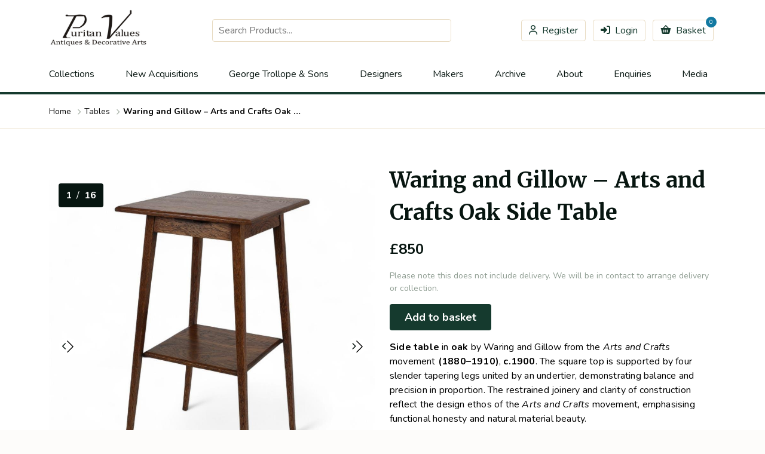

--- FILE ---
content_type: text/html; charset=UTF-8
request_url: https://www.puritanvalues.com/product/waring-gillow-a-good-quality-little-arts-and-crafts-oak-sidetable
body_size: 14000
content:
<!DOCTYPE html>
<html lang="en">
<head>
    <meta charset="utf-8">
    <meta name="viewport" content="width=device-width, initial-scale=1">
    <meta name="csrf-token" content="FdlifI3bKIOlzQvABVoM4c4GgaCSwhsQboVcc24u">

    <title>Waring and Gillow – Arts and Crafts Oak Side Table | For sale | Puritan Values | Exquisite Antiques & Decorative Arts – Global Shipping</title>

    <!-- Fonts -->
    <link rel="preconnect" href="https://fonts.googleapis.com">
    <link rel="preconnect" href="https://fonts.gstatic.com" crossorigin>
    <link rel="preload"
          href="https://fonts.googleapis.com/css2?family=Merriweather:wght@400;700&family=Nunito:ital,wght@0,400;0,700;1,400;1,700&display=swap"
          as="style">
    <link
        href="https://fonts.googleapis.com/css2?family=Merriweather:wght@400;700&family=Nunito:ital,wght@0,400;0,700;1,400;1,700&display=swap"
        rel="stylesheet">

    <!-- Styles -->
    <link rel="preload" as="style" href="https://www.puritanvalues.com/build/assets/app-DiMqCHX5.css" /><link rel="stylesheet" href="https://www.puritanvalues.com/build/assets/app-DiMqCHX5.css" data-navigate-track="reload" />
    <!-- Scripts -->
    <link rel="modulepreload" href="https://www.puritanvalues.com/build/assets/app-BmeaTn5d.js" /><link rel="modulepreload" href="https://www.puritanvalues.com/build/assets/_commonjsHelpers-CE1G-McA.js" /><script type="module" src="https://www.puritanvalues.com/build/assets/app-BmeaTn5d.js" data-navigate-track="reload"></script>    <!-- Livewire Styles --><style >[wire\:loading][wire\:loading], [wire\:loading\.delay][wire\:loading\.delay], [wire\:loading\.inline-block][wire\:loading\.inline-block], [wire\:loading\.inline][wire\:loading\.inline], [wire\:loading\.block][wire\:loading\.block], [wire\:loading\.flex][wire\:loading\.flex], [wire\:loading\.table][wire\:loading\.table], [wire\:loading\.grid][wire\:loading\.grid], [wire\:loading\.inline-flex][wire\:loading\.inline-flex] {display: none;}[wire\:loading\.delay\.none][wire\:loading\.delay\.none], [wire\:loading\.delay\.shortest][wire\:loading\.delay\.shortest], [wire\:loading\.delay\.shorter][wire\:loading\.delay\.shorter], [wire\:loading\.delay\.short][wire\:loading\.delay\.short], [wire\:loading\.delay\.default][wire\:loading\.delay\.default], [wire\:loading\.delay\.long][wire\:loading\.delay\.long], [wire\:loading\.delay\.longer][wire\:loading\.delay\.longer], [wire\:loading\.delay\.longest][wire\:loading\.delay\.longest] {display: none;}[wire\:offline][wire\:offline] {display: none;}[wire\:dirty]:not(textarea):not(input):not(select) {display: none;}:root {--livewire-progress-bar-color: #2299dd;}[x-cloak] {display: none !important;}[wire\:cloak] {display: none !important;}dialog#livewire-error::backdrop {background-color: rgba(0, 0, 0, .6);}</style>
            <script id="usercentrics-cmp" src="https://web.cmp.usercentrics.eu/ui/loader.js"
                data-settings-id="HlwtMms7T389N1" async></script>
    
    <script async data-usercentrics="Google Analytics 4" type="text/plain"
            src="https://www.googletagmanager.com/gtag/js?id=G-600LBCE7WX"></script>
    <script>
        window.dataLayer = window.dataLayer || [];

        function gtag() {
            dataLayer.push(arguments);
        }

        gtag('js', new Date());
        
    gtag('consent', 'default', {
      'ad_storage': 'denied',
      'analytics_storage': 'denied'
    });
        
                gtag('config', 'G-600LBCE7WX');
                gtag('config', 'AW-17263043630');
                    </script>
</head>
<body>
<div class="page">
    <header class="header">
    <div class="header__container">

        <!-- Primary Navigation Menu -->

        <div class="header__inner">
            <!-- Logo -->
            <div class="header__logo">
                <a class="header__logo-link" href="/">
                    <img class="header__logo-image" src="https://www.puritanvalues.com/images/logo.jpg"
                         alt="Puritan Values"/>
                </a>
            </div>

            <div wire:snapshot="{&quot;data&quot;:{&quot;query&quot;:&quot;&quot;,&quot;results&quot;:[[],{&quot;s&quot;:&quot;arr&quot;}],&quot;categories&quot;:null,&quot;pages&quot;:null,&quot;highlightIndex&quot;:false},&quot;memo&quot;:{&quot;id&quot;:&quot;AiHxHaK6tEW4dZMajJ8U&quot;,&quot;name&quot;:&quot;search-bar&quot;,&quot;path&quot;:&quot;product\/waring-gillow-a-good-quality-little-arts-and-crafts-oak-sidetable&quot;,&quot;method&quot;:&quot;GET&quot;,&quot;release&quot;:&quot;a-a-a&quot;,&quot;children&quot;:[],&quot;scripts&quot;:[],&quot;assets&quot;:[],&quot;errors&quot;:[],&quot;locale&quot;:&quot;en&quot;},&quot;checksum&quot;:&quot;567244ad786b0244ac48a4492a8cea6e961b792399039e4000ed62fdeae803a4&quot;}" wire:effects="[]" wire:id="AiHxHaK6tEW4dZMajJ8U" class="header__search-bar search-bar" x-data="{ showResults: false}">
    <div class="search-bar__wrap">
        <div class="field field_text field_search-bar search-bar__search">
    <!--[if BLOCK]><![endif]--><!--[if ENDBLOCK]><![endif]-->    <!--[if BLOCK]><![endif]--><!--[if ENDBLOCK]><![endif]-->    <input id="input_search-bar" placeholder="Search Products..." wire:model.live.debounce.250ms="query" wire:keydown.escape="reset" wire:keydown.arrow-up="decrementHighlight" wire:keydown.arrow-down="incrementHighlight" wire:keydown.enter="selectResult" @click="showResults = true" class="field__text"
           name="search-bar"  type="text" />
</div>

        <div wire:loading class="search-bar__list search-bar__list_loading">
            <div class="search-bar__item search-bar__item_searching">Searching...</div>
        </div>

        <!--[if BLOCK]><![endif]--><!--[if ENDBLOCK]><![endif]-->    </div>
</div>
            <div class="header__auth-links">
                                    <a class="header__auth-link header__auth-link_register" href="https://www.puritanvalues.com/register">Register</a>
                    <a class="header__auth-link header__auth-link_login" href="https://www.puritanvalues.com/login">Login</a>
                                                                    <a wire:snapshot="{&quot;data&quot;:[],&quot;memo&quot;:{&quot;id&quot;:&quot;iH2S0FIGIfW66OrJHV7g&quot;,&quot;name&quot;:&quot;header-basket&quot;,&quot;path&quot;:&quot;product\/waring-gillow-a-good-quality-little-arts-and-crafts-oak-sidetable&quot;,&quot;method&quot;:&quot;GET&quot;,&quot;release&quot;:&quot;a-a-a&quot;,&quot;children&quot;:[],&quot;scripts&quot;:[],&quot;assets&quot;:[],&quot;errors&quot;:[],&quot;locale&quot;:&quot;en&quot;},&quot;checksum&quot;:&quot;c04a409df637bb51973dde0dbb1e0ff33214bae66c9a652802799dc10e224836&quot;}" wire:effects="{&quot;listeners&quot;:[&quot;orderChanged&quot;]}" wire:id="iH2S0FIGIfW66OrJHV7g" class="header__auth-link header__auth-link_basket" href="https://www.puritanvalues.com/basket">Basket <span class="header__auth-link-count">0</span></a>
                            </div>
        </div>

        <nav class="nav">
            <div class="nav__item">
            <span class="nav-link__wrap">

<a class="nav-link" href="/category" >
    Collections
</a>

                    <div class="nav__dropdown dropdown">
            <div class="nav__dropdown-inner dropdown__inner">
                <ul class="nav__dropdown-columns dropdown__columns">
                                        <div class="nav__dropdown-columns-col dropdown__col">
                    <ul class="nav__dropdown-columns-col-list dropdown__list">
                                               <li class="nav__dropdown-columns-col-list-item dropdown__item">
                             <a class="nav__dropdown-columns-col-list-item-link dropdown__link"
                                href="https://www.puritanvalues.com/category/beds">Beds</a>
                       </li>
                                                    <li class="nav__dropdown-columns-col-list-item dropdown__item">
                             <a class="nav__dropdown-columns-col-list-item-link dropdown__link"
                                href="https://www.puritanvalues.com/category/building-elements">Building Elements</a>
                       </li>
                                                    <li class="nav__dropdown-columns-col-list-item dropdown__item">
                             <a class="nav__dropdown-columns-col-list-item-link dropdown__link"
                                href="https://www.puritanvalues.com/category/chairs">Chairs</a>
                       </li>
                                                    <li class="nav__dropdown-columns-col-list-item dropdown__item">
                             <a class="nav__dropdown-columns-col-list-item-link dropdown__link"
                                href="https://www.puritanvalues.com/category/clocks">Clocks</a>
                       </li>
                                            </ul>
                </div>
                                            <div class="nav__dropdown-columns-col dropdown__col">
                    <ul class="nav__dropdown-columns-col-list dropdown__list">
                                               <li class="nav__dropdown-columns-col-list-item dropdown__item">
                             <a class="nav__dropdown-columns-col-list-item-link dropdown__link"
                                href="https://www.puritanvalues.com/category/decor">Decor</a>
                       </li>
                                                    <li class="nav__dropdown-columns-col-list-item dropdown__item">
                             <a class="nav__dropdown-columns-col-list-item-link dropdown__link"
                                href="https://www.puritanvalues.com/category/Fire">Fire</a>
                       </li>
                                                    <li class="nav__dropdown-columns-col-list-item dropdown__item">
                             <a class="nav__dropdown-columns-col-list-item-link dropdown__link"
                                href="https://www.puritanvalues.com/category/furniture-sets">Furniture sets</a>
                       </li>
                                                    <li class="nav__dropdown-columns-col-list-item dropdown__item">
                             <a class="nav__dropdown-columns-col-list-item-link dropdown__link"
                                href="https://www.puritanvalues.com/category/garden">Garden</a>
                       </li>
                                            </ul>
                </div>
                                            <div class="nav__dropdown-columns-col dropdown__col">
                    <ul class="nav__dropdown-columns-col-list dropdown__list">
                                               <li class="nav__dropdown-columns-col-list-item dropdown__item">
                             <a class="nav__dropdown-columns-col-list-item-link dropdown__link"
                                href="https://www.puritanvalues.com/category/lighting">Lighting</a>
                       </li>
                                                    <li class="nav__dropdown-columns-col-list-item dropdown__item">
                             <a class="nav__dropdown-columns-col-list-item-link dropdown__link"
                                href="https://www.puritanvalues.com/category/mirrors">Mirrors</a>
                       </li>
                                                    <li class="nav__dropdown-columns-col-list-item dropdown__item">
                             <a class="nav__dropdown-columns-col-list-item-link dropdown__link"
                                href="https://www.puritanvalues.com/category/piano">Piano</a>
                       </li>
                                                    <li class="nav__dropdown-columns-col-list-item dropdown__item">
                             <a class="nav__dropdown-columns-col-list-item-link dropdown__link"
                                href="https://www.puritanvalues.com/category/plant-stands-and-pedestals">Plant Stands and Pedestals</a>
                       </li>
                                            </ul>
                </div>
                                            <div class="nav__dropdown-columns-col dropdown__col">
                    <ul class="nav__dropdown-columns-col-list dropdown__list">
                                               <li class="nav__dropdown-columns-col-list-item dropdown__item">
                             <a class="nav__dropdown-columns-col-list-item-link dropdown__link"
                                href="https://www.puritanvalues.com/category/shelving">Shelving</a>
                       </li>
                                                    <li class="nav__dropdown-columns-col-list-item dropdown__item">
                             <a class="nav__dropdown-columns-col-list-item-link dropdown__link"
                                href="https://www.puritanvalues.com/category/serveware">Serveware</a>
                       </li>
                                                    <li class="nav__dropdown-columns-col-list-item dropdown__item">
                             <a class="nav__dropdown-columns-col-list-item-link dropdown__link"
                                href="https://www.puritanvalues.com/category/storage-and-cabinets">Storage &amp; Cabinets</a>
                       </li>
                                                    <li class="nav__dropdown-columns-col-list-item dropdown__item">
                             <a class="nav__dropdown-columns-col-list-item-link dropdown__link"
                                href="https://www.puritanvalues.com/category/tables">Tables</a>
                       </li>
                                            </ul>
                </div>
                                    </ul>
            </div>
        </div>
    </span>
        </div>
            <div class="nav__item">
            <span class="nav-link__wrap">

<a class="nav-link" href="/new" >
    New Acquisitions
</a>

</span>
        </div>
            <div class="nav__item">
            <span class="nav-link__wrap">

<a class="nav-link" href="https://www.puritanvalues.com/Tony-Geering-Puritan-Values-Important-Works-of-Art" >
    George Trollope &amp; Sons
</a>

</span>
        </div>
            <div class="nav__item">
            <span class="nav-link__wrap">

<a class="nav-link" href="/designer" >
    Designers
</a>

</span>
        </div>
            <div class="nav__item">
            <span class="nav-link__wrap">

<a class="nav-link" href="/maker" >
    Makers
</a>

</span>
        </div>
            <div class="nav__item">
            <span class="nav-link__wrap">

<a class="nav-link" href="/sold" >
    Archive
</a>

</span>
        </div>
            <div class="nav__item">
            <span class="nav-link__wrap">

<a class="nav-link" href="https://www.puritanvalues.com/about" >
    About
</a>

                    <div class="nav__dropdown dropdown">
            <div class="nav__dropdown-inner dropdown__inner">
                <ul class="nav__dropdown-columns dropdown__columns">
                                        <div class="nav__dropdown-columns-col dropdown__col">
                    <ul class="nav__dropdown-columns-col-list dropdown__list">
                                               <li class="nav__dropdown-columns-col-list-item dropdown__item">
                             <a class="nav__dropdown-columns-col-list-item-link dropdown__link"
                                href="https://www.puritanvalues.com/tony-geering">Tony Geering</a>
                       </li>
                                                    <li class="nav__dropdown-columns-col-list-item dropdown__item">
                             <a class="nav__dropdown-columns-col-list-item-link dropdown__link"
                                href="https://www.puritanvalues.com/location">Location</a>
                       </li>
                                            </ul>
                </div>
                                            <div class="nav__dropdown-columns-col dropdown__col">
                    <ul class="nav__dropdown-columns-col-list dropdown__list">
                                               <li class="nav__dropdown-columns-col-list-item dropdown__item">
                             <a class="nav__dropdown-columns-col-list-item-link dropdown__link"
                                href="https://www.puritanvalues.com/interior-designers">Interior designers</a>
                       </li>
                                                    <li class="nav__dropdown-columns-col-list-item dropdown__item">
                             <a class="nav__dropdown-columns-col-list-item-link dropdown__link"
                                href="https://www.puritanvalues.com/our-history">Our history</a>
                       </li>
                                            </ul>
                </div>
                                            <div class="nav__dropdown-columns-col dropdown__col">
                    <ul class="nav__dropdown-columns-col-list dropdown__list">
                                               <li class="nav__dropdown-columns-col-list-item dropdown__item">
                             <a class="nav__dropdown-columns-col-list-item-link dropdown__link"
                                href="https://www.puritanvalues.com/services">Services</a>
                       </li>
                                                    <li class="nav__dropdown-columns-col-list-item dropdown__item">
                             <a class="nav__dropdown-columns-col-list-item-link dropdown__link"
                                href="https://www.puritanvalues.com/delivery">Delivery</a>
                       </li>
                                            </ul>
                </div>
                                    </ul>
            </div>
        </div>
    </span>
        </div>
            <div class="nav__item">
            <span class="nav-link__wrap">

<a class="nav-link" href="https://www.puritanvalues.com/contact" >
    Enquiries
</a>

</span>
        </div>
            <div class="nav__item">
            <span class="nav-link__wrap">

<a class="nav-link" href="https://www.puritanvalues.com/media" >
    Media
</a>

</span>
        </div>
    </nav>

<!-- Responsive Navigation Menu -->

<nav class="mobile-nav" x-data="{isOpen: false}">
    <button class="mobile-nav__toggle" x-on:click="isOpen = ! isOpen"
            x-bind:class="isOpen ? 'mobile-nav__toggle_open' : ''" aria-label="Toggle navigation">
        <span class="mobile-nav__line"></span>
        <span class="mobile-nav__line"></span>
        <span class="mobile-nav__line"></span>
    </button>
    <div class="mobile-nav__wrap" x-bind:class="isOpen ? 'mobile-nav__wrap_open' : ''">
                    <div class="mobile-nav__item">
                <a class="mobile-menu__link" href="/category" navigation="{&quot;id&quot;:35,&quot;title&quot;:&quot;Collections&quot;,&quot;page_id&quot;:null,&quot;position&quot;:1,&quot;created_at&quot;:&quot;2023-08-31T12:07:13.000000Z&quot;,&quot;updated_at&quot;:&quot;2025-08-21T01:47:28.000000Z&quot;,&quot;category_id&quot;:null,&quot;parent_id&quot;:null,&quot;url&quot;:&quot;\/category&quot;,&quot;collection_id&quot;:null,&quot;page&quot;:null,&quot;category&quot;:null,&quot;collection&quot;:null,&quot;children&quot;:[{&quot;id&quot;:185,&quot;title&quot;:&quot;Beds&quot;,&quot;page_id&quot;:null,&quot;position&quot;:1,&quot;created_at&quot;:&quot;2025-05-18T10:14:39.000000Z&quot;,&quot;updated_at&quot;:&quot;2025-05-18T10:18:08.000000Z&quot;,&quot;category_id&quot;:85,&quot;parent_id&quot;:35,&quot;url&quot;:null,&quot;collection_id&quot;:null,&quot;children&quot;:[],&quot;page&quot;:null,&quot;category&quot;:{&quot;id&quot;:85,&quot;parent_id&quot;:null,&quot;name&quot;:&quot;Beds&quot;,&quot;slug&quot;:&quot;beds&quot;,&quot;hide_in_sitemap&quot;:0,&quot;content&quot;:null,&quot;created_at&quot;:&quot;2022-10-24T22:11:24.000000Z&quot;,&quot;updated_at&quot;:&quot;2025-06-26T17:58:48.000000Z&quot;,&quot;sort_order&quot;:1,&quot;caption&quot;:&quot;E W Godwin Style. A rare Anglo-Japanese walnut double bed with lattice work details&quot;,&quot;parent&quot;:null}},{&quot;id&quot;:136,&quot;title&quot;:&quot;Building Elements&quot;,&quot;page_id&quot;:null,&quot;position&quot;:2,&quot;created_at&quot;:&quot;2024-05-02T18:17:17.000000Z&quot;,&quot;updated_at&quot;:&quot;2025-05-18T10:18:08.000000Z&quot;,&quot;category_id&quot;:14,&quot;parent_id&quot;:35,&quot;url&quot;:null,&quot;collection_id&quot;:null,&quot;children&quot;:[],&quot;page&quot;:null,&quot;category&quot;:{&quot;id&quot;:14,&quot;parent_id&quot;:null,&quot;name&quot;:&quot;Building Elements&quot;,&quot;slug&quot;:&quot;building-elements&quot;,&quot;hide_in_sitemap&quot;:0,&quot;content&quot;:null,&quot;created_at&quot;:&quot;2022-10-24T19:18:24.000000Z&quot;,&quot;updated_at&quot;:&quot;2025-02-15T18:31:58.000000Z&quot;,&quot;sort_order&quot;:2,&quot;caption&quot;:&quot;Dr Christopher Dresser. A rare set of large Minton blue enamel tiles&quot;,&quot;parent&quot;:null}},{&quot;id&quot;:186,&quot;title&quot;:&quot;Chairs&quot;,&quot;page_id&quot;:null,&quot;position&quot;:3,&quot;created_at&quot;:&quot;2025-05-18T10:14:53.000000Z&quot;,&quot;updated_at&quot;:&quot;2025-05-18T10:18:08.000000Z&quot;,&quot;category_id&quot;:1,&quot;parent_id&quot;:35,&quot;url&quot;:null,&quot;collection_id&quot;:null,&quot;children&quot;:[],&quot;page&quot;:null,&quot;category&quot;:{&quot;id&quot;:1,&quot;parent_id&quot;:null,&quot;name&quot;:&quot;Chairs&quot;,&quot;slug&quot;:&quot;chairs&quot;,&quot;hide_in_sitemap&quot;:0,&quot;content&quot;:null,&quot;created_at&quot;:&quot;2022-10-31T17:42:23.000000Z&quot;,&quot;updated_at&quot;:&quot;2025-02-15T18:31:58.000000Z&quot;,&quot;sort_order&quot;:11,&quot;caption&quot;:&quot;Phillip Webb for Morris &amp; Co. An Aesthetic Movement oak reclining armchair&quot;,&quot;parent&quot;:null}},{&quot;id&quot;:131,&quot;title&quot;:&quot;Clocks&quot;,&quot;page_id&quot;:null,&quot;position&quot;:4,&quot;created_at&quot;:&quot;2024-05-02T18:15:58.000000Z&quot;,&quot;updated_at&quot;:&quot;2025-05-18T10:18:08.000000Z&quot;,&quot;category_id&quot;:156,&quot;parent_id&quot;:35,&quot;url&quot;:null,&quot;collection_id&quot;:null,&quot;children&quot;:[],&quot;page&quot;:null,&quot;category&quot;:{&quot;id&quot;:156,&quot;parent_id&quot;:null,&quot;name&quot;:&quot;Clocks&quot;,&quot;slug&quot;:&quot;clocks&quot;,&quot;hide_in_sitemap&quot;:0,&quot;content&quot;:null,&quot;created_at&quot;:&quot;2022-10-31T21:16:50.000000Z&quot;,&quot;updated_at&quot;:&quot;2025-02-15T18:31:58.000000Z&quot;,&quot;sort_order&quot;:10,&quot;caption&quot;:&quot;CFA Voysey. An important mantel clock&quot;,&quot;parent&quot;:null}},{&quot;id&quot;:134,&quot;title&quot;:&quot;Decor&quot;,&quot;page_id&quot;:null,&quot;position&quot;:5,&quot;created_at&quot;:&quot;2024-05-02T18:16:37.000000Z&quot;,&quot;updated_at&quot;:&quot;2025-05-18T10:18:08.000000Z&quot;,&quot;category_id&quot;:160,&quot;parent_id&quot;:35,&quot;url&quot;:null,&quot;collection_id&quot;:null,&quot;children&quot;:[],&quot;page&quot;:null,&quot;category&quot;:{&quot;id&quot;:160,&quot;parent_id&quot;:null,&quot;name&quot;:&quot;Decor&quot;,&quot;slug&quot;:&quot;decor&quot;,&quot;hide_in_sitemap&quot;:0,&quot;content&quot;:null,&quot;created_at&quot;:&quot;2022-11-03T13:07:48.000000Z&quot;,&quot;updated_at&quot;:&quot;2025-08-21T12:34:31.000000Z&quot;,&quot;sort_order&quot;:22,&quot;caption&quot;:&quot;Margaret Gilmour. An Arts &amp; Crafts brass wall sconce with stylized floral decoration&quot;,&quot;parent&quot;:null}},{&quot;id&quot;:163,&quot;title&quot;:&quot;Fire&quot;,&quot;page_id&quot;:null,&quot;position&quot;:6,&quot;created_at&quot;:&quot;2024-12-10T15:19:32.000000Z&quot;,&quot;updated_at&quot;:&quot;2025-05-18T10:18:08.000000Z&quot;,&quot;category_id&quot;:200,&quot;parent_id&quot;:35,&quot;url&quot;:null,&quot;collection_id&quot;:null,&quot;children&quot;:[],&quot;page&quot;:null,&quot;category&quot;:{&quot;id&quot;:200,&quot;parent_id&quot;:null,&quot;name&quot;:&quot;Fire&quot;,&quot;slug&quot;:&quot;Fire&quot;,&quot;hide_in_sitemap&quot;:0,&quot;content&quot;:null,&quot;created_at&quot;:&quot;2023-08-31T21:59:54.000000Z&quot;,&quot;updated_at&quot;:&quot;2025-08-21T12:35:02.000000Z&quot;,&quot;sort_order&quot;:35,&quot;caption&quot;:&quot;WAS Benson &amp; Heywood Sumner. A rare Arts &amp; Crafts brass and copper fire fender&quot;,&quot;parent&quot;:null}},{&quot;id&quot;:187,&quot;title&quot;:&quot;Furniture sets&quot;,&quot;page_id&quot;:null,&quot;position&quot;:7,&quot;created_at&quot;:&quot;2025-05-18T10:15:10.000000Z&quot;,&quot;updated_at&quot;:&quot;2025-05-18T10:18:08.000000Z&quot;,&quot;category_id&quot;:177,&quot;parent_id&quot;:35,&quot;url&quot;:null,&quot;collection_id&quot;:null,&quot;children&quot;:[],&quot;page&quot;:null,&quot;category&quot;:{&quot;id&quot;:177,&quot;parent_id&quot;:null,&quot;name&quot;:&quot;Furniture sets&quot;,&quot;slug&quot;:&quot;furniture-sets&quot;,&quot;hide_in_sitemap&quot;:0,&quot;content&quot;:null,&quot;created_at&quot;:&quot;2023-08-31T11:09:13.000000Z&quot;,&quot;updated_at&quot;:&quot;2025-08-21T12:36:31.000000Z&quot;,&quot;sort_order&quot;:41,&quot;caption&quot;:null,&quot;parent&quot;:null}},{&quot;id&quot;:164,&quot;title&quot;:&quot;Garden&quot;,&quot;page_id&quot;:null,&quot;position&quot;:8,&quot;created_at&quot;:&quot;2024-12-10T15:19:43.000000Z&quot;,&quot;updated_at&quot;:&quot;2025-05-18T10:18:08.000000Z&quot;,&quot;category_id&quot;:222,&quot;parent_id&quot;:35,&quot;url&quot;:null,&quot;collection_id&quot;:null,&quot;children&quot;:[],&quot;page&quot;:null,&quot;category&quot;:{&quot;id&quot;:222,&quot;parent_id&quot;:null,&quot;name&quot;:&quot;Garden&quot;,&quot;slug&quot;:&quot;garden&quot;,&quot;hide_in_sitemap&quot;:0,&quot;content&quot;:null,&quot;created_at&quot;:&quot;2023-09-28T14:19:31.000000Z&quot;,&quot;updated_at&quot;:&quot;2025-08-21T12:47:12.000000Z&quot;,&quot;sort_order&quot;:45,&quot;caption&quot;:null,&quot;parent&quot;:null}},{&quot;id&quot;:158,&quot;title&quot;:&quot;Lighting&quot;,&quot;page_id&quot;:null,&quot;position&quot;:9,&quot;created_at&quot;:&quot;2024-12-10T15:17:24.000000Z&quot;,&quot;updated_at&quot;:&quot;2025-05-18T10:18:08.000000Z&quot;,&quot;category_id&quot;:57,&quot;parent_id&quot;:35,&quot;url&quot;:null,&quot;collection_id&quot;:null,&quot;children&quot;:[],&quot;page&quot;:null,&quot;category&quot;:{&quot;id&quot;:57,&quot;parent_id&quot;:null,&quot;name&quot;:&quot;Lighting&quot;,&quot;slug&quot;:&quot;lighting&quot;,&quot;hide_in_sitemap&quot;:0,&quot;content&quot;:null,&quot;created_at&quot;:&quot;2022-10-24T20:34:22.000000Z&quot;,&quot;updated_at&quot;:&quot;2025-11-22T01:11:51.000000Z&quot;,&quot;sort_order&quot;:50,&quot;caption&quot;:&quot;W. A. S. Benson. An impressive copper and brass chandelier&quot;,&quot;parent&quot;:null}},{&quot;id&quot;:128,&quot;title&quot;:&quot;Mirrors&quot;,&quot;page_id&quot;:null,&quot;position&quot;:10,&quot;created_at&quot;:&quot;2024-05-02T18:15:06.000000Z&quot;,&quot;updated_at&quot;:&quot;2025-05-18T10:18:08.000000Z&quot;,&quot;category_id&quot;:11,&quot;parent_id&quot;:35,&quot;url&quot;:null,&quot;collection_id&quot;:null,&quot;children&quot;:[],&quot;page&quot;:null,&quot;category&quot;:{&quot;id&quot;:11,&quot;parent_id&quot;:null,&quot;name&quot;:&quot;Mirrors&quot;,&quot;slug&quot;:&quot;mirrors&quot;,&quot;hide_in_sitemap&quot;:0,&quot;content&quot;:null,&quot;created_at&quot;:&quot;2022-10-24T19:16:26.000000Z&quot;,&quot;updated_at&quot;:&quot;2025-08-22T20:46:03.000000Z&quot;,&quot;sort_order&quot;:57,&quot;caption&quot;:&quot; Shapland &amp; Petter. An Arts &amp; Crafts inlaid mahogany overmantel mirror&quot;,&quot;parent&quot;:null}},{&quot;id&quot;:191,&quot;title&quot;:&quot;Piano&quot;,&quot;page_id&quot;:null,&quot;position&quot;:11,&quot;created_at&quot;:&quot;2025-05-18T10:17:06.000000Z&quot;,&quot;updated_at&quot;:&quot;2025-05-18T10:18:08.000000Z&quot;,&quot;category_id&quot;:215,&quot;parent_id&quot;:35,&quot;url&quot;:null,&quot;collection_id&quot;:null,&quot;children&quot;:[],&quot;page&quot;:null,&quot;category&quot;:{&quot;id&quot;:215,&quot;parent_id&quot;:null,&quot;name&quot;:&quot;Piano&quot;,&quot;slug&quot;:&quot;piano&quot;,&quot;hide_in_sitemap&quot;:0,&quot;content&quot;:null,&quot;created_at&quot;:&quot;2023-09-18T19:15:14.000000Z&quot;,&quot;updated_at&quot;:&quot;2025-08-21T12:33:19.000000Z&quot;,&quot;sort_order&quot;:31,&quot;caption&quot;:null,&quot;parent&quot;:null}},{&quot;id&quot;:192,&quot;title&quot;:&quot;Plant Stands and Pedestals&quot;,&quot;page_id&quot;:null,&quot;position&quot;:12,&quot;created_at&quot;:&quot;2025-05-18T10:18:04.000000Z&quot;,&quot;updated_at&quot;:&quot;2025-07-22T12:48:40.000000Z&quot;,&quot;category_id&quot;:161,&quot;parent_id&quot;:35,&quot;url&quot;:null,&quot;collection_id&quot;:null,&quot;children&quot;:[],&quot;page&quot;:null,&quot;category&quot;:{&quot;id&quot;:161,&quot;parent_id&quot;:null,&quot;name&quot;:&quot;Plant Stands and Pedestals&quot;,&quot;slug&quot;:&quot;plant-stands-and-pedestals&quot;,&quot;hide_in_sitemap&quot;:0,&quot;content&quot;:null,&quot;created_at&quot;:&quot;2022-11-03T14:22:08.000000Z&quot;,&quot;updated_at&quot;:&quot;2025-08-21T12:53:04.000000Z&quot;,&quot;sort_order&quot;:25,&quot;caption&quot;:null,&quot;parent&quot;:null}},{&quot;id&quot;:188,&quot;title&quot;:&quot;Shelving&quot;,&quot;page_id&quot;:null,&quot;position&quot;:13,&quot;created_at&quot;:&quot;2025-05-18T10:15:40.000000Z&quot;,&quot;updated_at&quot;:&quot;2025-05-18T10:18:08.000000Z&quot;,&quot;category_id&quot;:178,&quot;parent_id&quot;:35,&quot;url&quot;:null,&quot;collection_id&quot;:null,&quot;children&quot;:[],&quot;page&quot;:null,&quot;category&quot;:{&quot;id&quot;:178,&quot;parent_id&quot;:null,&quot;name&quot;:&quot;Shelving&quot;,&quot;slug&quot;:&quot;shelving&quot;,&quot;hide_in_sitemap&quot;:0,&quot;content&quot;:null,&quot;created_at&quot;:&quot;2023-08-31T11:52:51.000000Z&quot;,&quot;updated_at&quot;:&quot;2025-08-21T12:35:59.000000Z&quot;,&quot;sort_order&quot;:63,&quot;caption&quot;:&quot;An Arts and Crafts oak glazed bookcase with inset period tiles&quot;,&quot;parent&quot;:null}},{&quot;id&quot;:135,&quot;title&quot;:&quot;Serveware&quot;,&quot;page_id&quot;:null,&quot;position&quot;:14,&quot;created_at&quot;:&quot;2024-05-02T18:16:52.000000Z&quot;,&quot;updated_at&quot;:&quot;2025-05-18T10:18:08.000000Z&quot;,&quot;category_id&quot;:20,&quot;parent_id&quot;:35,&quot;url&quot;:null,&quot;collection_id&quot;:null,&quot;children&quot;:[],&quot;page&quot;:null,&quot;category&quot;:{&quot;id&quot;:20,&quot;parent_id&quot;:null,&quot;name&quot;:&quot;Serveware&quot;,&quot;slug&quot;:&quot;serveware&quot;,&quot;hide_in_sitemap&quot;:0,&quot;content&quot;:null,&quot;created_at&quot;:&quot;2022-10-24T19:26:23.000000Z&quot;,&quot;updated_at&quot;:&quot;2025-02-15T18:31:58.000000Z&quot;,&quot;sort_order&quot;:62,&quot;caption&quot;:&quot;Dr C Dresser for Benham &amp; Froud. A rare brass and copper teapot&quot;,&quot;parent&quot;:null}},{&quot;id&quot;:189,&quot;title&quot;:&quot;Storage &amp; Cabinets&quot;,&quot;page_id&quot;:null,&quot;position&quot;:15,&quot;created_at&quot;:&quot;2025-05-18T10:16:16.000000Z&quot;,&quot;updated_at&quot;:&quot;2025-05-18T10:18:08.000000Z&quot;,&quot;category_id&quot;:28,&quot;parent_id&quot;:35,&quot;url&quot;:null,&quot;collection_id&quot;:null,&quot;children&quot;:[],&quot;page&quot;:null,&quot;category&quot;:{&quot;id&quot;:28,&quot;parent_id&quot;:null,&quot;name&quot;:&quot;Storage &amp; Cabinets&quot;,&quot;slug&quot;:&quot;storage-and-cabinets&quot;,&quot;hide_in_sitemap&quot;:0,&quot;content&quot;:null,&quot;created_at&quot;:&quot;2022-10-24T19:38:24.000000Z&quot;,&quot;updated_at&quot;:&quot;2025-08-21T12:37:03.000000Z&quot;,&quot;sort_order&quot;:68,&quot;caption&quot;:&quot;George Jack for Morris and Co. A fine quality Arts &amp; Crafts Walnut glazed corner cabinet&quot;,&quot;parent&quot;:null}},{&quot;id&quot;:190,&quot;title&quot;:&quot;Tables&quot;,&quot;page_id&quot;:null,&quot;position&quot;:16,&quot;created_at&quot;:&quot;2025-05-18T10:16:27.000000Z&quot;,&quot;updated_at&quot;:&quot;2025-05-18T10:18:08.000000Z&quot;,&quot;category_id&quot;:5,&quot;parent_id&quot;:35,&quot;url&quot;:null,&quot;collection_id&quot;:null,&quot;children&quot;:[],&quot;page&quot;:null,&quot;category&quot;:{&quot;id&quot;:5,&quot;parent_id&quot;:null,&quot;name&quot;:&quot;Tables&quot;,&quot;slug&quot;:&quot;tables&quot;,&quot;hide_in_sitemap&quot;:0,&quot;content&quot;:null,&quot;created_at&quot;:&quot;2022-10-24T19:13:22.000000Z&quot;,&quot;updated_at&quot;:&quot;2025-02-15T18:31:58.000000Z&quot;,&quot;sort_order&quot;:91,&quot;caption&quot;:&quot;E W Godwin. An Anglo-Japanese Aesthetic Movement walnut centre or dining table&quot;,&quot;parent&quot;:null}}]}">
    Collections
</a>
            </div>
                    <div class="mobile-nav__item">
                <a class="mobile-menu__link" href="/new" navigation="{&quot;id&quot;:89,&quot;title&quot;:&quot;New Acquisitions&quot;,&quot;page_id&quot;:null,&quot;position&quot;:2,&quot;created_at&quot;:&quot;2024-01-15T14:21:42.000000Z&quot;,&quot;updated_at&quot;:&quot;2025-08-21T01:47:15.000000Z&quot;,&quot;category_id&quot;:null,&quot;parent_id&quot;:null,&quot;url&quot;:&quot;\/new&quot;,&quot;collection_id&quot;:null,&quot;page&quot;:null,&quot;category&quot;:null,&quot;collection&quot;:null,&quot;children&quot;:[]}">
    New Acquisitions
</a>
            </div>
                    <div class="mobile-nav__item">
                <a class="mobile-menu__link" href="https://www.puritanvalues.com/Tony-Geering-Puritan-Values-Important-Works-of-Art" navigation="{&quot;id&quot;:156,&quot;title&quot;:&quot;George Trollope &amp; Sons&quot;,&quot;page_id&quot;:54,&quot;position&quot;:4,&quot;created_at&quot;:&quot;2024-10-25T14:10:12.000000Z&quot;,&quot;updated_at&quot;:&quot;2025-08-21T01:46:53.000000Z&quot;,&quot;category_id&quot;:null,&quot;parent_id&quot;:null,&quot;url&quot;:null,&quot;collection_id&quot;:null,&quot;page&quot;:{&quot;id&quot;:54,&quot;title&quot;:&quot;Important Works of Art | George Trollope &amp; Sons &quot;,&quot;hide_in_sitemap&quot;:0,&quot;slug&quot;:&quot;Tony-Geering-Puritan-Values-Important-Works-of-Art&quot;,&quot;show_heading&quot;:0,&quot;created_at&quot;:&quot;2024-10-12T18:18:39.000000Z&quot;,&quot;updated_at&quot;:&quot;2025-12-02T00:00:52.000000Z&quot;},&quot;children&quot;:[]}">
    George Trollope &amp; Sons
</a>
            </div>
                    <div class="mobile-nav__item">
                <a class="mobile-menu__link" href="/designer" navigation="{&quot;id&quot;:80,&quot;title&quot;:&quot;Designers&quot;,&quot;page_id&quot;:null,&quot;position&quot;:5,&quot;created_at&quot;:&quot;2023-10-09T19:35:24.000000Z&quot;,&quot;updated_at&quot;:&quot;2025-08-21T01:46:36.000000Z&quot;,&quot;category_id&quot;:null,&quot;parent_id&quot;:null,&quot;url&quot;:&quot;\/designer&quot;,&quot;collection_id&quot;:null,&quot;page&quot;:null,&quot;category&quot;:null,&quot;collection&quot;:null,&quot;children&quot;:[]}">
    Designers
</a>
            </div>
                    <div class="mobile-nav__item">
                <a class="mobile-menu__link" href="/maker" navigation="{&quot;id&quot;:107,&quot;title&quot;:&quot;Makers&quot;,&quot;page_id&quot;:null,&quot;position&quot;:6,&quot;created_at&quot;:&quot;2024-05-02T17:57:36.000000Z&quot;,&quot;updated_at&quot;:&quot;2025-08-21T01:46:28.000000Z&quot;,&quot;category_id&quot;:null,&quot;parent_id&quot;:null,&quot;url&quot;:&quot;\/maker&quot;,&quot;collection_id&quot;:null,&quot;page&quot;:null,&quot;category&quot;:null,&quot;collection&quot;:null,&quot;children&quot;:[]}">
    Makers
</a>
            </div>
                    <div class="mobile-nav__item">
                <a class="mobile-menu__link" href="/sold" navigation="{&quot;id&quot;:157,&quot;title&quot;:&quot;Archive&quot;,&quot;page_id&quot;:null,&quot;position&quot;:7,&quot;created_at&quot;:&quot;2024-11-22T19:04:00.000000Z&quot;,&quot;updated_at&quot;:&quot;2025-08-21T01:46:19.000000Z&quot;,&quot;category_id&quot;:null,&quot;parent_id&quot;:null,&quot;url&quot;:&quot;\/sold&quot;,&quot;collection_id&quot;:null,&quot;page&quot;:null,&quot;category&quot;:null,&quot;collection&quot;:null,&quot;children&quot;:[]}">
    Archive
</a>
            </div>
                    <div class="mobile-nav__item">
                <a class="mobile-menu__link" href="https://www.puritanvalues.com/about" navigation="{&quot;id&quot;:11,&quot;title&quot;:&quot;About&quot;,&quot;page_id&quot;:7,&quot;position&quot;:8,&quot;created_at&quot;:&quot;2023-08-04T17:55:51.000000Z&quot;,&quot;updated_at&quot;:&quot;2025-08-21T01:46:09.000000Z&quot;,&quot;category_id&quot;:null,&quot;parent_id&quot;:null,&quot;url&quot;:null,&quot;collection_id&quot;:null,&quot;page&quot;:{&quot;id&quot;:7,&quot;title&quot;:&quot;About Puritan Values | 39 Years of Antiques Expertise in London &amp; Suffolk&quot;,&quot;hide_in_sitemap&quot;:0,&quot;slug&quot;:&quot;about&quot;,&quot;show_heading&quot;:0,&quot;created_at&quot;:&quot;2022-10-23T16:21:21.000000Z&quot;,&quot;updated_at&quot;:&quot;2025-12-04T01:18:41.000000Z&quot;},&quot;children&quot;:[{&quot;id&quot;:12,&quot;title&quot;:&quot;Tony Geering&quot;,&quot;page_id&quot;:9,&quot;position&quot;:52,&quot;created_at&quot;:&quot;2023-08-04T17:56:48.000000Z&quot;,&quot;updated_at&quot;:&quot;2024-05-10T17:16:26.000000Z&quot;,&quot;category_id&quot;:null,&quot;parent_id&quot;:11,&quot;url&quot;:null,&quot;collection_id&quot;:null,&quot;children&quot;:[],&quot;page&quot;:{&quot;id&quot;:9,&quot;title&quot;:&quot;Tony Geering | Founder &amp; Curator at Puritan Values&quot;,&quot;hide_in_sitemap&quot;:0,&quot;slug&quot;:&quot;tony-geering&quot;,&quot;show_heading&quot;:0,&quot;created_at&quot;:&quot;2022-10-24T11:42:54.000000Z&quot;,&quot;updated_at&quot;:&quot;2025-12-01T23:18:46.000000Z&quot;}},{&quot;id&quot;:9,&quot;title&quot;:&quot;Location&quot;,&quot;page_id&quot;:10,&quot;position&quot;:62,&quot;created_at&quot;:&quot;2022-10-31T10:26:38.000000Z&quot;,&quot;updated_at&quot;:&quot;2024-05-10T17:16:26.000000Z&quot;,&quot;category_id&quot;:null,&quot;parent_id&quot;:11,&quot;url&quot;:null,&quot;collection_id&quot;:null,&quot;children&quot;:[],&quot;page&quot;:{&quot;id&quot;:10,&quot;title&quot;:&quot;Our Locations | Antique Dealers in London &amp; Southwold&quot;,&quot;hide_in_sitemap&quot;:0,&quot;slug&quot;:&quot;location&quot;,&quot;show_heading&quot;:0,&quot;created_at&quot;:&quot;2022-10-31T10:25:35.000000Z&quot;,&quot;updated_at&quot;:&quot;2025-06-27T14:38:42.000000Z&quot;}},{&quot;id&quot;:3,&quot;title&quot;:&quot;Interior designers&quot;,&quot;page_id&quot;:6,&quot;position&quot;:69,&quot;created_at&quot;:&quot;2022-08-01T19:11:49.000000Z&quot;,&quot;updated_at&quot;:&quot;2024-05-10T17:16:26.000000Z&quot;,&quot;category_id&quot;:null,&quot;parent_id&quot;:11,&quot;url&quot;:null,&quot;collection_id&quot;:null,&quot;children&quot;:[],&quot;page&quot;:{&quot;id&quot;:6,&quot;title&quot;:&quot;Traditional Interior Design Services&quot;,&quot;hide_in_sitemap&quot;:0,&quot;slug&quot;:&quot;interior-designers&quot;,&quot;show_heading&quot;:0,&quot;created_at&quot;:&quot;2022-10-09T13:20:02.000000Z&quot;,&quot;updated_at&quot;:&quot;2025-12-01T23:16:18.000000Z&quot;}},{&quot;id&quot;:14,&quot;title&quot;:&quot;Our history&quot;,&quot;page_id&quot;:76,&quot;position&quot;:90,&quot;created_at&quot;:&quot;2023-08-04T17:59:21.000000Z&quot;,&quot;updated_at&quot;:&quot;2025-08-24T14:19:07.000000Z&quot;,&quot;category_id&quot;:null,&quot;parent_id&quot;:11,&quot;url&quot;:null,&quot;collection_id&quot;:null,&quot;children&quot;:[],&quot;page&quot;:{&quot;id&quot;:76,&quot;title&quot;:&quot;Our History | Decades of Antiques Expertise&quot;,&quot;hide_in_sitemap&quot;:0,&quot;slug&quot;:&quot;our-history&quot;,&quot;show_heading&quot;:0,&quot;created_at&quot;:&quot;2025-08-22T21:41:30.000000Z&quot;,&quot;updated_at&quot;:&quot;2025-12-01T23:29:46.000000Z&quot;}},{&quot;id&quot;:13,&quot;title&quot;:&quot;Services&quot;,&quot;page_id&quot;:8,&quot;position&quot;:92,&quot;created_at&quot;:&quot;2023-08-04T17:58:05.000000Z&quot;,&quot;updated_at&quot;:&quot;2024-05-10T17:16:26.000000Z&quot;,&quot;category_id&quot;:null,&quot;parent_id&quot;:11,&quot;url&quot;:null,&quot;collection_id&quot;:null,&quot;children&quot;:[],&quot;page&quot;:{&quot;id&quot;:8,&quot;title&quot;:&quot;Antique Appraisal, Restoration &amp; Archive Services&quot;,&quot;hide_in_sitemap&quot;:0,&quot;slug&quot;:&quot;services&quot;,&quot;show_heading&quot;:0,&quot;created_at&quot;:&quot;2022-10-23T16:59:08.000000Z&quot;,&quot;updated_at&quot;:&quot;2025-06-27T14:23:00.000000Z&quot;}},{&quot;id&quot;:36,&quot;title&quot;:&quot;Delivery&quot;,&quot;page_id&quot;:15,&quot;position&quot;:100,&quot;created_at&quot;:&quot;2023-09-20T13:24:26.000000Z&quot;,&quot;updated_at&quot;:&quot;2024-05-10T17:16:26.000000Z&quot;,&quot;category_id&quot;:null,&quot;parent_id&quot;:11,&quot;url&quot;:null,&quot;collection_id&quot;:null,&quot;children&quot;:[],&quot;page&quot;:{&quot;id&quot;:15,&quot;title&quot;:&quot;Expert Antique Delivery UK &amp; International&quot;,&quot;hide_in_sitemap&quot;:0,&quot;slug&quot;:&quot;delivery&quot;,&quot;show_heading&quot;:0,&quot;created_at&quot;:&quot;2023-09-20T13:07:59.000000Z&quot;,&quot;updated_at&quot;:&quot;2025-06-27T14:21:24.000000Z&quot;}}]}">
    About
</a>
            </div>
                    <div class="mobile-nav__item">
                <a class="mobile-menu__link" href="https://www.puritanvalues.com/contact" navigation="{&quot;id&quot;:6,&quot;title&quot;:&quot;Enquiries&quot;,&quot;page_id&quot;:5,&quot;position&quot;:9,&quot;created_at&quot;:&quot;2022-08-01T19:11:49.000000Z&quot;,&quot;updated_at&quot;:&quot;2025-08-21T01:45:43.000000Z&quot;,&quot;category_id&quot;:null,&quot;parent_id&quot;:null,&quot;url&quot;:null,&quot;collection_id&quot;:null,&quot;page&quot;:{&quot;id&quot;:5,&quot;title&quot;:&quot;Contact Us | Antique &amp; Design Experts&quot;,&quot;hide_in_sitemap&quot;:0,&quot;slug&quot;:&quot;contact&quot;,&quot;show_heading&quot;:0,&quot;created_at&quot;:&quot;2022-08-01T19:11:49.000000Z&quot;,&quot;updated_at&quot;:&quot;2025-06-27T14:40:50.000000Z&quot;},&quot;children&quot;:[]}">
    Enquiries
</a>
            </div>
                    <div class="mobile-nav__item">
                <a class="mobile-menu__link" href="https://www.puritanvalues.com/media" navigation="{&quot;id&quot;:165,&quot;title&quot;:&quot;Media&quot;,&quot;page_id&quot;:60,&quot;position&quot;:10,&quot;created_at&quot;:&quot;2024-12-10T15:54:59.000000Z&quot;,&quot;updated_at&quot;:&quot;2025-08-21T01:45:51.000000Z&quot;,&quot;category_id&quot;:null,&quot;parent_id&quot;:null,&quot;url&quot;:null,&quot;collection_id&quot;:null,&quot;page&quot;:{&quot;id&quot;:60,&quot;title&quot;:&quot;PuritanValuesMedia | Exhibitions, Features &amp; Documentaries&quot;,&quot;hide_in_sitemap&quot;:0,&quot;slug&quot;:&quot;media&quot;,&quot;show_heading&quot;:0,&quot;created_at&quot;:&quot;2024-12-07T21:46:31.000000Z&quot;,&quot;updated_at&quot;:&quot;2025-12-02T00:05:56.000000Z&quot;},&quot;children&quot;:[]}">
    Media
</a>
            </div>
        
    </div>
</nav>
    </div>
</header>

    <div class="breadcrumb">
    <div class="breadcrumb__container">
        <ul class="breadcrumb__list">
                            <li class="breadcrumb__list-item">
                    <a class="breadcrumb__list-item-link" href="/" title="Home">Home</a>
                </li>
                            <li class="breadcrumb__list-item">
                    <a class="breadcrumb__list-item-link" href="https://www.puritanvalues.com/category/tables" title="Tables">Tables</a>
                </li>
                            <li class="breadcrumb__list-item">
                    <a class="breadcrumb__list-item-link" href="https://www.puritanvalues.com/product/waring-gillow-a-good-quality-little-arts-and-crafts-oak-sidetable" title="Waring and Gillow – Arts and Crafts Oak Side Table">Waring and Gillow – Arts and Crafts Oak Side Table</a>
                </li>
                    </ul>
    </div>
</div>


    <!-- Page Content -->
    <main>
        <div class="product">
        <div class="product__container">
            <script type="application/ld+json">
                {
    "@context": "https:\/\/schema.org\/",
    "@type": "Product",
    "name": "Waring and Gillow \u2013 Arts and Crafts Oak Side Table",
    "description": "<p><strong>Side table<\/strong> in <strong>oak<\/strong> by Waring and Gillow from the <em>Arts and Crafts<\/em> movement <strong>(1880\u20131910)<\/strong>, <strong>c.1900<\/strong>. The square top is supported by four slender tapering legs united by an undertier, demonstrating balance and precision in proportion. The restrained joinery and clarity of construction reflect the design ethos of the <em>Arts and Crafts<\/em> movement, emphasising functional honesty and natural material beauty.<\/p><p>Waring and Gillow, one of Britain\u2019s leading furnishing houses, produced a range of furniture informed by the ideals of craft reform while maintaining the firm\u2019s established reputation for quality. This table exemplifies their adaptation of <em>Arts and Crafts<\/em> principles into elegant, domestic-scale pieces suited to refined interiors of the early twentieth century.<\/p>",
    "sku": "PV003530",
    "image": "https:\/\/assets.puritanvalues.com\/180811\/conversions\/3556_waring-gillow-a-good-quality-little-arts-and-crafts-oak-sidetable-medium-size.jpg",
    "itemCondition": "UsedCondition",
    "material": "Oak",
    "countryOfOrigin": "United Kingdom",
    "manufacturer": {
        "@type": "Organization",
        "name": "Waring & Gillow"
    },
    "offers": [
        {
            "@type": "offer",
            "availability": "https:\/\/schema.org\/InStock",
            "url": "https:\/\/www.puritanvalues.com\/product\/waring-gillow-a-good-quality-little-arts-and-crafts-oak-sidetable",
            "seller": {
                "@type": "Organization",
                "name": "Puritan Values",
                "url": "https:\/\/www.puritanvalues.com",
                "telephone": "+44 7966 371676",
                "address": {
                    "@type": "PostalAddress",
                    "streetAddress": "The Dome Art and Antiques Centre. St Edmunds Business Centre, St Edmunds Road",
                    "addressLocality": "Southwold",
                    "postalCode": "IP18 6JU",
                    "addressCountry": {
                        "@type": "Country",
                        "name": "GB"
                    }
                }
            },
            "price": "850",
            "priceCurrency": "GBP",
            "PriceValidUntil": "2027-01-30T10:51:58+00:00"
        }
    ],
    "height": {
        "@type": "QuantitativeValue",
        "value": 68.58,
        "unitText": "cm"
    },
    "width": {
        "@type": "QuantitativeValue",
        "value": 35.56,
        "unitText": "cm"
    },
    "depth": {
        "@type": "QuantitativeValue",
        "value": 35.56,
        "unitText": "cm"
    },
    "additionalProperty": [
        {
            "@type": "PropertyValue",
            "name": "Style",
            "value": "Arts and Crafts "
        }
    ],
    "category": "Home > Tables"
}
            </script>
            <div class="product__primary">
                <div class="product__col product__col_media">
                                            <div class="product__media">
                            <div class="product__swiper">
                                <div class="swiper-wrapper">
                                                                            <div class="swiper-slide">
                                            <a class="swiper-link" href="https://assets.puritanvalues.com/180811/conversions/3556_waring-gillow-a-good-quality-little-arts-and-crafts-oak-sidetable-medium-size.jpg"
                                               data-pswp-width="1024"
                                               data-pswp-height="1024" data-cropped="false"
                                               target="_blank">
                                                <img class="swiper-main-img" alt="Waring and Gillow – Arts and Crafts Oak Side Table - Image 1" loading="lazy" srcset="https://assets.puritanvalues.com/180811/responsive-images/3556_waring-gillow-a-good-quality-little-arts-and-crafts-oak-sidetable___medium-size_1024_1024.jpg 1024w, https://assets.puritanvalues.com/180811/responsive-images/3556_waring-gillow-a-good-quality-little-arts-and-crafts-oak-sidetable___medium-size_856_856.jpg 856w, https://assets.puritanvalues.com/180811/responsive-images/3556_waring-gillow-a-good-quality-little-arts-and-crafts-oak-sidetable___medium-size_716_716.jpg 716w, https://assets.puritanvalues.com/180811/responsive-images/3556_waring-gillow-a-good-quality-little-arts-and-crafts-oak-sidetable___medium-size_599_599.jpg 599w, https://assets.puritanvalues.com/180811/responsive-images/3556_waring-gillow-a-good-quality-little-arts-and-crafts-oak-sidetable___medium-size_501_501.jpg 501w" src="https://assets.puritanvalues.com/180811/conversions/3556_waring-gillow-a-good-quality-little-arts-and-crafts-oak-sidetable-medium-size.jpg" width="1024" height="1024" alt="3556_waring-gillow-a-good-quality-little-arts-and-crafts-oak-sidetable">
                                            </a>
                                        </div>
                                                                            <div class="swiper-slide">
                                            <a class="swiper-link" href="https://assets.puritanvalues.com/146526/conversions/PV003530-02-medium-size.jpg"
                                               data-pswp-width="1024"
                                               data-pswp-height="1024" data-cropped="false"
                                               target="_blank">
                                                <img class="swiper-main-img" alt="Waring and Gillow – Arts and Crafts Oak Side Table - Image 2" loading="lazy" srcset="https://assets.puritanvalues.com/146526/responsive-images/PV003530-02___medium-size_1024_1024.jpg 1024w, https://assets.puritanvalues.com/146526/responsive-images/PV003530-02___medium-size_856_856.jpg 856w, https://assets.puritanvalues.com/146526/responsive-images/PV003530-02___medium-size_716_716.jpg 716w, https://assets.puritanvalues.com/146526/responsive-images/PV003530-02___medium-size_599_599.jpg 599w, https://assets.puritanvalues.com/146526/responsive-images/PV003530-02___medium-size_501_501.jpg 501w, https://assets.puritanvalues.com/146526/responsive-images/PV003530-02___medium-size_419_419.jpg 419w" src="https://assets.puritanvalues.com/146526/conversions/PV003530-02-medium-size.jpg" width="1024" height="1024" alt="PV003530-02">
                                            </a>
                                        </div>
                                                                            <div class="swiper-slide">
                                            <a class="swiper-link" href="https://assets.puritanvalues.com/146529/conversions/PV003530-03-medium-size.jpg"
                                               data-pswp-width="1024"
                                               data-pswp-height="1024" data-cropped="false"
                                               target="_blank">
                                                <img class="swiper-main-img" alt="Waring and Gillow – Arts and Crafts Oak Side Table - Image 3" loading="lazy" srcset="https://assets.puritanvalues.com/146529/responsive-images/PV003530-03___medium-size_1024_1024.jpg 1024w, https://assets.puritanvalues.com/146529/responsive-images/PV003530-03___medium-size_856_856.jpg 856w, https://assets.puritanvalues.com/146529/responsive-images/PV003530-03___medium-size_716_716.jpg 716w, https://assets.puritanvalues.com/146529/responsive-images/PV003530-03___medium-size_599_599.jpg 599w, https://assets.puritanvalues.com/146529/responsive-images/PV003530-03___medium-size_501_501.jpg 501w, https://assets.puritanvalues.com/146529/responsive-images/PV003530-03___medium-size_419_419.jpg 419w" src="https://assets.puritanvalues.com/146529/conversions/PV003530-03-medium-size.jpg" width="1024" height="1024" alt="PV003530-03">
                                            </a>
                                        </div>
                                                                            <div class="swiper-slide">
                                            <a class="swiper-link" href="https://assets.puritanvalues.com/146533/conversions/PV003530-04-medium-size.jpg"
                                               data-pswp-width="1024"
                                               data-pswp-height="1024" data-cropped="false"
                                               target="_blank">
                                                <img class="swiper-main-img" alt="Waring and Gillow – Arts and Crafts Oak Side Table - Image 4" loading="lazy" srcset="https://assets.puritanvalues.com/146533/responsive-images/PV003530-04___medium-size_1024_1024.jpg 1024w, https://assets.puritanvalues.com/146533/responsive-images/PV003530-04___medium-size_856_856.jpg 856w, https://assets.puritanvalues.com/146533/responsive-images/PV003530-04___medium-size_716_716.jpg 716w, https://assets.puritanvalues.com/146533/responsive-images/PV003530-04___medium-size_599_599.jpg 599w, https://assets.puritanvalues.com/146533/responsive-images/PV003530-04___medium-size_501_501.jpg 501w, https://assets.puritanvalues.com/146533/responsive-images/PV003530-04___medium-size_419_419.jpg 419w" src="https://assets.puritanvalues.com/146533/conversions/PV003530-04-medium-size.jpg" width="1024" height="1024" alt="PV003530-04">
                                            </a>
                                        </div>
                                                                            <div class="swiper-slide">
                                            <a class="swiper-link" href="https://assets.puritanvalues.com/146537/conversions/PV003530-05-medium-size.jpg"
                                               data-pswp-width="1024"
                                               data-pswp-height="1024" data-cropped="false"
                                               target="_blank">
                                                <img class="swiper-main-img" alt="Waring and Gillow – Arts and Crafts Oak Side Table - Image 5" loading="lazy" srcset="https://assets.puritanvalues.com/146537/responsive-images/PV003530-05___medium-size_1024_1024.jpg 1024w, https://assets.puritanvalues.com/146537/responsive-images/PV003530-05___medium-size_856_856.jpg 856w, https://assets.puritanvalues.com/146537/responsive-images/PV003530-05___medium-size_716_716.jpg 716w, https://assets.puritanvalues.com/146537/responsive-images/PV003530-05___medium-size_599_599.jpg 599w, https://assets.puritanvalues.com/146537/responsive-images/PV003530-05___medium-size_501_501.jpg 501w, https://assets.puritanvalues.com/146537/responsive-images/PV003530-05___medium-size_419_419.jpg 419w" src="https://assets.puritanvalues.com/146537/conversions/PV003530-05-medium-size.jpg" width="1024" height="1024" alt="PV003530-05">
                                            </a>
                                        </div>
                                                                            <div class="swiper-slide">
                                            <a class="swiper-link" href="https://assets.puritanvalues.com/146541/conversions/PV003530-06-medium-size.jpg"
                                               data-pswp-width="1024"
                                               data-pswp-height="1024" data-cropped="false"
                                               target="_blank">
                                                <img class="swiper-main-img" alt="Waring and Gillow – Arts and Crafts Oak Side Table - Image 6" loading="lazy" srcset="https://assets.puritanvalues.com/146541/responsive-images/PV003530-06___medium-size_1024_1024.jpg 1024w, https://assets.puritanvalues.com/146541/responsive-images/PV003530-06___medium-size_856_856.jpg 856w, https://assets.puritanvalues.com/146541/responsive-images/PV003530-06___medium-size_716_716.jpg 716w, https://assets.puritanvalues.com/146541/responsive-images/PV003530-06___medium-size_599_599.jpg 599w, https://assets.puritanvalues.com/146541/responsive-images/PV003530-06___medium-size_501_501.jpg 501w, https://assets.puritanvalues.com/146541/responsive-images/PV003530-06___medium-size_419_419.jpg 419w" src="https://assets.puritanvalues.com/146541/conversions/PV003530-06-medium-size.jpg" width="1024" height="1024" alt="PV003530-06">
                                            </a>
                                        </div>
                                                                            <div class="swiper-slide">
                                            <a class="swiper-link" href="https://assets.puritanvalues.com/146545/conversions/PV003530-07-medium-size.jpg"
                                               data-pswp-width="1024"
                                               data-pswp-height="1024" data-cropped="false"
                                               target="_blank">
                                                <img class="swiper-main-img" alt="Waring and Gillow – Arts and Crafts Oak Side Table - Image 7" loading="lazy" srcset="https://assets.puritanvalues.com/146545/responsive-images/PV003530-07___medium-size_1024_1024.jpg 1024w, https://assets.puritanvalues.com/146545/responsive-images/PV003530-07___medium-size_856_856.jpg 856w, https://assets.puritanvalues.com/146545/responsive-images/PV003530-07___medium-size_716_716.jpg 716w, https://assets.puritanvalues.com/146545/responsive-images/PV003530-07___medium-size_599_599.jpg 599w, https://assets.puritanvalues.com/146545/responsive-images/PV003530-07___medium-size_501_501.jpg 501w, https://assets.puritanvalues.com/146545/responsive-images/PV003530-07___medium-size_419_419.jpg 419w" src="https://assets.puritanvalues.com/146545/conversions/PV003530-07-medium-size.jpg" width="1024" height="1024" alt="PV003530-07">
                                            </a>
                                        </div>
                                                                            <div class="swiper-slide">
                                            <a class="swiper-link" href="https://assets.puritanvalues.com/146549/conversions/PV003530-08-medium-size.jpg"
                                               data-pswp-width="1024"
                                               data-pswp-height="1024" data-cropped="false"
                                               target="_blank">
                                                <img class="swiper-main-img" alt="Waring and Gillow – Arts and Crafts Oak Side Table - Image 8" loading="lazy" srcset="https://assets.puritanvalues.com/146549/responsive-images/PV003530-08___medium-size_1024_1024.jpg 1024w, https://assets.puritanvalues.com/146549/responsive-images/PV003530-08___medium-size_856_856.jpg 856w, https://assets.puritanvalues.com/146549/responsive-images/PV003530-08___medium-size_716_716.jpg 716w, https://assets.puritanvalues.com/146549/responsive-images/PV003530-08___medium-size_599_599.jpg 599w, https://assets.puritanvalues.com/146549/responsive-images/PV003530-08___medium-size_501_501.jpg 501w, https://assets.puritanvalues.com/146549/responsive-images/PV003530-08___medium-size_419_419.jpg 419w, https://assets.puritanvalues.com/146549/responsive-images/PV003530-08___medium-size_351_351.jpg 351w" src="https://assets.puritanvalues.com/146549/conversions/PV003530-08-medium-size.jpg" width="1024" height="1024" alt="PV003530-08">
                                            </a>
                                        </div>
                                                                            <div class="swiper-slide">
                                            <a class="swiper-link" href="https://assets.puritanvalues.com/146554/conversions/PV003530-09-medium-size.jpg"
                                               data-pswp-width="1024"
                                               data-pswp-height="683" data-cropped="false"
                                               target="_blank">
                                                <img class="swiper-main-img" alt="Waring and Gillow – Arts and Crafts Oak Side Table - Image 9" loading="lazy" srcset="https://assets.puritanvalues.com/146554/responsive-images/PV003530-09___medium-size_1024_683.jpg 1024w, https://assets.puritanvalues.com/146554/responsive-images/PV003530-09___medium-size_856_571.jpg 856w, https://assets.puritanvalues.com/146554/responsive-images/PV003530-09___medium-size_716_478.jpg 716w, https://assets.puritanvalues.com/146554/responsive-images/PV003530-09___medium-size_599_400.jpg 599w, https://assets.puritanvalues.com/146554/responsive-images/PV003530-09___medium-size_501_334.jpg 501w, https://assets.puritanvalues.com/146554/responsive-images/PV003530-09___medium-size_419_279.jpg 419w" src="https://assets.puritanvalues.com/146554/conversions/PV003530-09-medium-size.jpg" width="1024" height="683" alt="PV003530-09">
                                            </a>
                                        </div>
                                                                            <div class="swiper-slide">
                                            <a class="swiper-link" href="https://assets.puritanvalues.com/146560/conversions/PV003530-10-medium-size.jpg"
                                               data-pswp-width="1024"
                                               data-pswp-height="683" data-cropped="false"
                                               target="_blank">
                                                <img class="swiper-main-img" alt="Waring and Gillow – Arts and Crafts Oak Side Table - Image 10" loading="lazy" srcset="https://assets.puritanvalues.com/146560/responsive-images/PV003530-10___medium-size_1024_683.jpg 1024w, https://assets.puritanvalues.com/146560/responsive-images/PV003530-10___medium-size_856_571.jpg 856w, https://assets.puritanvalues.com/146560/responsive-images/PV003530-10___medium-size_716_478.jpg 716w, https://assets.puritanvalues.com/146560/responsive-images/PV003530-10___medium-size_599_400.jpg 599w, https://assets.puritanvalues.com/146560/responsive-images/PV003530-10___medium-size_501_334.jpg 501w" src="https://assets.puritanvalues.com/146560/conversions/PV003530-10-medium-size.jpg" width="1024" height="683" alt="PV003530-10">
                                            </a>
                                        </div>
                                                                            <div class="swiper-slide">
                                            <a class="swiper-link" href="https://assets.puritanvalues.com/146566/conversions/PV003530-11-medium-size.jpg"
                                               data-pswp-width="1024"
                                               data-pswp-height="683" data-cropped="false"
                                               target="_blank">
                                                <img class="swiper-main-img" alt="Waring and Gillow – Arts and Crafts Oak Side Table - Image 11" loading="lazy" srcset="https://assets.puritanvalues.com/146566/responsive-images/PV003530-11___medium-size_1024_683.jpg 1024w, https://assets.puritanvalues.com/146566/responsive-images/PV003530-11___medium-size_856_571.jpg 856w, https://assets.puritanvalues.com/146566/responsive-images/PV003530-11___medium-size_716_478.jpg 716w, https://assets.puritanvalues.com/146566/responsive-images/PV003530-11___medium-size_599_400.jpg 599w, https://assets.puritanvalues.com/146566/responsive-images/PV003530-11___medium-size_501_334.jpg 501w" src="https://assets.puritanvalues.com/146566/conversions/PV003530-11-medium-size.jpg" width="1024" height="683" alt="PV003530-11">
                                            </a>
                                        </div>
                                                                            <div class="swiper-slide">
                                            <a class="swiper-link" href="https://assets.puritanvalues.com/146571/conversions/PV003530-12-medium-size.jpg"
                                               data-pswp-width="1024"
                                               data-pswp-height="683" data-cropped="false"
                                               target="_blank">
                                                <img class="swiper-main-img" alt="Waring and Gillow – Arts and Crafts Oak Side Table - Image 12" loading="lazy" srcset="https://assets.puritanvalues.com/146571/responsive-images/PV003530-12___medium-size_1024_683.jpg 1024w, https://assets.puritanvalues.com/146571/responsive-images/PV003530-12___medium-size_856_571.jpg 856w, https://assets.puritanvalues.com/146571/responsive-images/PV003530-12___medium-size_716_478.jpg 716w, https://assets.puritanvalues.com/146571/responsive-images/PV003530-12___medium-size_599_400.jpg 599w, https://assets.puritanvalues.com/146571/responsive-images/PV003530-12___medium-size_501_334.jpg 501w" src="https://assets.puritanvalues.com/146571/conversions/PV003530-12-medium-size.jpg" width="1024" height="683" alt="PV003530-12">
                                            </a>
                                        </div>
                                                                            <div class="swiper-slide">
                                            <a class="swiper-link" href="https://assets.puritanvalues.com/146577/conversions/PV003530-13-medium-size.jpg"
                                               data-pswp-width="1024"
                                               data-pswp-height="683" data-cropped="false"
                                               target="_blank">
                                                <img class="swiper-main-img" alt="Waring and Gillow – Arts and Crafts Oak Side Table - Image 13" loading="lazy" srcset="https://assets.puritanvalues.com/146577/responsive-images/PV003530-13___medium-size_1024_683.jpg 1024w, https://assets.puritanvalues.com/146577/responsive-images/PV003530-13___medium-size_856_571.jpg 856w, https://assets.puritanvalues.com/146577/responsive-images/PV003530-13___medium-size_716_478.jpg 716w, https://assets.puritanvalues.com/146577/responsive-images/PV003530-13___medium-size_599_400.jpg 599w, https://assets.puritanvalues.com/146577/responsive-images/PV003530-13___medium-size_501_334.jpg 501w" src="https://assets.puritanvalues.com/146577/conversions/PV003530-13-medium-size.jpg" width="1024" height="683" alt="PV003530-13">
                                            </a>
                                        </div>
                                                                            <div class="swiper-slide">
                                            <a class="swiper-link" href="https://assets.puritanvalues.com/146583/conversions/PV003530-14-medium-size.jpg"
                                               data-pswp-width="1024"
                                               data-pswp-height="683" data-cropped="false"
                                               target="_blank">
                                                <img class="swiper-main-img" alt="Waring and Gillow – Arts and Crafts Oak Side Table - Image 14" loading="lazy" srcset="https://assets.puritanvalues.com/146583/responsive-images/PV003530-14___medium-size_1024_683.jpg 1024w, https://assets.puritanvalues.com/146583/responsive-images/PV003530-14___medium-size_856_571.jpg 856w, https://assets.puritanvalues.com/146583/responsive-images/PV003530-14___medium-size_716_478.jpg 716w, https://assets.puritanvalues.com/146583/responsive-images/PV003530-14___medium-size_599_400.jpg 599w, https://assets.puritanvalues.com/146583/responsive-images/PV003530-14___medium-size_501_334.jpg 501w" src="https://assets.puritanvalues.com/146583/conversions/PV003530-14-medium-size.jpg" width="1024" height="683" alt="PV003530-14">
                                            </a>
                                        </div>
                                                                            <div class="swiper-slide">
                                            <a class="swiper-link" href="https://assets.puritanvalues.com/146588/conversions/PV003530-15-medium-size.jpg"
                                               data-pswp-width="1024"
                                               data-pswp-height="683" data-cropped="false"
                                               target="_blank">
                                                <img class="swiper-main-img" alt="Waring and Gillow – Arts and Crafts Oak Side Table - Image 15" loading="lazy" srcset="https://assets.puritanvalues.com/146588/responsive-images/PV003530-15___medium-size_1024_683.jpg 1024w, https://assets.puritanvalues.com/146588/responsive-images/PV003530-15___medium-size_856_571.jpg 856w, https://assets.puritanvalues.com/146588/responsive-images/PV003530-15___medium-size_716_478.jpg 716w, https://assets.puritanvalues.com/146588/responsive-images/PV003530-15___medium-size_599_400.jpg 599w, https://assets.puritanvalues.com/146588/responsive-images/PV003530-15___medium-size_501_334.jpg 501w, https://assets.puritanvalues.com/146588/responsive-images/PV003530-15___medium-size_419_279.jpg 419w" src="https://assets.puritanvalues.com/146588/conversions/PV003530-15-medium-size.jpg" width="1024" height="683" alt="PV003530-15">
                                            </a>
                                        </div>
                                                                            <div class="swiper-slide">
                                            <a class="swiper-link" href="https://assets.puritanvalues.com/146594/conversions/PV003530-16-medium-size.jpg"
                                               data-pswp-width="1024"
                                               data-pswp-height="683" data-cropped="false"
                                               target="_blank">
                                                <img class="swiper-main-img" alt="Waring and Gillow – Arts and Crafts Oak Side Table - Image 16" loading="lazy" srcset="https://assets.puritanvalues.com/146594/responsive-images/PV003530-16___medium-size_1024_683.jpg 1024w, https://assets.puritanvalues.com/146594/responsive-images/PV003530-16___medium-size_856_571.jpg 856w, https://assets.puritanvalues.com/146594/responsive-images/PV003530-16___medium-size_716_478.jpg 716w, https://assets.puritanvalues.com/146594/responsive-images/PV003530-16___medium-size_599_400.jpg 599w, https://assets.puritanvalues.com/146594/responsive-images/PV003530-16___medium-size_501_334.jpg 501w, https://assets.puritanvalues.com/146594/responsive-images/PV003530-16___medium-size_419_279.jpg 419w" src="https://assets.puritanvalues.com/146594/conversions/PV003530-16-medium-size.jpg" width="1024" height="683" alt="PV003530-16">
                                            </a>
                                        </div>
                                                                    </div>
                                <div class="product__image-counter">
                                    <span class="product__image-count" id="product_count">1</span>
                                    <span class="product__count-separator">/</span>
                                    <span class="product__image-total"
                                          id="total">16</span>
                                </div>
                                <div class="swiper-button-next"></div>
                                <div class="swiper-button-prev"></div>
                                <div class="swiper-pagination"></div>
                            </div>
                            <div class="product__thumbs">
                                <div class="swiper-wrapper">
                                                                            <div class="swiper-slide">
                                            <div class="swiper-thumb">
                                                <img src="https://assets.puritanvalues.com/180811/conversions/3556_waring-gillow-a-good-quality-little-arts-and-crafts-oak-sidetable-thumb.jpg" alt="Waring and Gillow – Arts and Crafts Oak Side Table - Thumbnail 1" loading="lazy" class="swiper-thumb-img">
                                            </div>
                                        </div>
                                                                        <div class="swiper-slide">
                                            <div class="swiper-thumb">
                                                <img src="https://assets.puritanvalues.com/146526/conversions/PV003530-02-thumb.jpg" alt="Waring and Gillow – Arts and Crafts Oak Side Table - Thumbnail 2" loading="lazy" class="swiper-thumb-img">
                                            </div>
                                        </div>
                                                                        <div class="swiper-slide">
                                            <div class="swiper-thumb">
                                                <img src="https://assets.puritanvalues.com/146529/conversions/PV003530-03-thumb.jpg" alt="Waring and Gillow – Arts and Crafts Oak Side Table - Thumbnail 3" loading="lazy" class="swiper-thumb-img">
                                            </div>
                                        </div>
                                                                        <div class="swiper-slide">
                                            <div class="swiper-thumb">
                                                <img src="https://assets.puritanvalues.com/146533/conversions/PV003530-04-thumb.jpg" alt="Waring and Gillow – Arts and Crafts Oak Side Table - Thumbnail 4" loading="lazy" class="swiper-thumb-img">
                                            </div>
                                        </div>
                                                                        <div class="swiper-slide">
                                            <div class="swiper-thumb">
                                                <img src="https://assets.puritanvalues.com/146537/conversions/PV003530-05-thumb.jpg" alt="Waring and Gillow – Arts and Crafts Oak Side Table - Thumbnail 5" loading="lazy" class="swiper-thumb-img">
                                            </div>
                                        </div>
                                                                        <div class="swiper-slide">
                                            <div class="swiper-thumb">
                                                <img src="https://assets.puritanvalues.com/146541/conversions/PV003530-06-thumb.jpg" alt="Waring and Gillow – Arts and Crafts Oak Side Table - Thumbnail 6" loading="lazy" class="swiper-thumb-img">
                                            </div>
                                        </div>
                                                                        <div class="swiper-slide">
                                            <div class="swiper-thumb">
                                                <img src="https://assets.puritanvalues.com/146545/conversions/PV003530-07-thumb.jpg" alt="Waring and Gillow – Arts and Crafts Oak Side Table - Thumbnail 7" loading="lazy" class="swiper-thumb-img">
                                            </div>
                                        </div>
                                                                        <div class="swiper-slide">
                                            <div class="swiper-thumb">
                                                <img src="https://assets.puritanvalues.com/146549/conversions/PV003530-08-thumb.jpg" alt="Waring and Gillow – Arts and Crafts Oak Side Table - Thumbnail 8" loading="lazy" class="swiper-thumb-img">
                                            </div>
                                        </div>
                                                                        <div class="swiper-slide">
                                            <div class="swiper-thumb">
                                                <img src="https://assets.puritanvalues.com/146554/conversions/PV003530-09-thumb.jpg" alt="Waring and Gillow – Arts and Crafts Oak Side Table - Thumbnail 9" loading="lazy" class="swiper-thumb-img">
                                            </div>
                                        </div>
                                                                        <div class="swiper-slide">
                                            <div class="swiper-thumb">
                                                <img src="https://assets.puritanvalues.com/146560/conversions/PV003530-10-thumb.jpg" alt="Waring and Gillow – Arts and Crafts Oak Side Table - Thumbnail 10" loading="lazy" class="swiper-thumb-img">
                                            </div>
                                        </div>
                                                                        <div class="swiper-slide">
                                            <div class="swiper-thumb">
                                                <img src="https://assets.puritanvalues.com/146566/conversions/PV003530-11-thumb.jpg" alt="Waring and Gillow – Arts and Crafts Oak Side Table - Thumbnail 11" loading="lazy" class="swiper-thumb-img">
                                            </div>
                                        </div>
                                                                        <div class="swiper-slide">
                                            <div class="swiper-thumb">
                                                <img src="https://assets.puritanvalues.com/146571/conversions/PV003530-12-thumb.jpg" alt="Waring and Gillow – Arts and Crafts Oak Side Table - Thumbnail 12" loading="lazy" class="swiper-thumb-img">
                                            </div>
                                        </div>
                                                                        <div class="swiper-slide">
                                            <div class="swiper-thumb">
                                                <img src="https://assets.puritanvalues.com/146577/conversions/PV003530-13-thumb.jpg" alt="Waring and Gillow – Arts and Crafts Oak Side Table - Thumbnail 13" loading="lazy" class="swiper-thumb-img">
                                            </div>
                                        </div>
                                                                        <div class="swiper-slide">
                                            <div class="swiper-thumb">
                                                <img src="https://assets.puritanvalues.com/146583/conversions/PV003530-14-thumb.jpg" alt="Waring and Gillow – Arts and Crafts Oak Side Table - Thumbnail 14" loading="lazy" class="swiper-thumb-img">
                                            </div>
                                        </div>
                                                                        <div class="swiper-slide">
                                            <div class="swiper-thumb">
                                                <img src="https://assets.puritanvalues.com/146588/conversions/PV003530-15-thumb.jpg" alt="Waring and Gillow – Arts and Crafts Oak Side Table - Thumbnail 15" loading="lazy" class="swiper-thumb-img">
                                            </div>
                                        </div>
                                                                        <div class="swiper-slide">
                                            <div class="swiper-thumb">
                                                <img src="https://assets.puritanvalues.com/146594/conversions/PV003530-16-thumb.jpg" alt="Waring and Gillow – Arts and Crafts Oak Side Table - Thumbnail 16" loading="lazy" class="swiper-thumb-img">
                                            </div>
                                        </div>
                                                                </div>
                                <div class="product__thumbs-navigation">
                                    <div class="product__thumbs-nav-prev"></div>
                                    <div class="product__thumbs-nav-next"></div>
                                </div>
                                <div class="product__thumbs-fade product__thumbs-fade_left"></div>
                                <div class="product__thumbs-fade product__thumbs-fade_right"></div>
                            </div>
                        </div>
                                </div>
            <div class="product__col product__col_details">
                <h1 class="product__title ">Waring and Gillow – Arts and Crafts Oak Side Table</h1>
                <p class="product__price">
                <span class="product-price">
                                        <span class="product-price__value">£850</span>
                                        </span>
                </p>
                                    <p class="product__delivery-note">Please note this does not include delivery. We will be in contact to arrange delivery or collection.</p>
                                <div class="product__buttons">
                                            <div wire:snapshot="{&quot;data&quot;:{&quot;product&quot;:[null,{&quot;class&quot;:&quot;App\\Models\\Product&quot;,&quot;key&quot;:3556,&quot;s&quot;:&quot;mdl&quot;}],&quot;inCart&quot;:false},&quot;memo&quot;:{&quot;id&quot;:&quot;pWhWstjYeujnSX72VnbG&quot;,&quot;name&quot;:&quot;product-actions&quot;,&quot;path&quot;:&quot;product\/waring-gillow-a-good-quality-little-arts-and-crafts-oak-sidetable&quot;,&quot;method&quot;:&quot;GET&quot;,&quot;release&quot;:&quot;a-a-a&quot;,&quot;children&quot;:[],&quot;scripts&quot;:[],&quot;assets&quot;:[],&quot;errors&quot;:[],&quot;locale&quot;:&quot;en&quot;},&quot;checksum&quot;:&quot;dbafb4ea2e76b0aca4e2a13ab801f2c6f1998d800f0530e676c13163ca381656&quot;}" wire:effects="[]" wire:id="pWhWstjYeujnSX72VnbG">
    <!--[if BLOCK]><![endif]-->        <!--[if BLOCK]><![endif]-->            <button wire:click="addToCart()"
                    class="product__button product__button_add button button_primary"
                    type="button">Add to basket
            </button>
        <!--[if ENDBLOCK]><![endif]-->    <!--[if ENDBLOCK]><![endif]--></div>
                                                        </div>
                                    <div class="product__content"><?xml encoding="UTF-8"><p class="content__text"><strong class="content__emphasis">Side table</strong> in <strong class="content__emphasis">oak</strong> by Waring and Gillow from the <em class="content__stress">Arts and Crafts</em> movement <strong class="content__emphasis">(1880&ndash;1910)</strong>, <strong class="content__emphasis">c.1900</strong>. The square top is supported by four slender tapering legs united by an undertier, demonstrating balance and precision in proportion. The restrained joinery and clarity of construction reflect the design ethos of the <em class="content__stress">Arts and Crafts</em> movement, emphasising functional honesty and natural material beauty.</p><p class="content__text">Waring and Gillow, one of Britain&rsquo;s leading furnishing houses, produced a range of furniture informed by the ideals of craft reform while maintaining the firm&rsquo;s established reputation for quality. This table exemplifies their adaptation of <em class="content__stress">Arts and Crafts</em> principles into elegant, domestic-scale pieces suited to refined interiors of the early twentieth century.</p></div>
                                <div class="product__details-list">
                    
                                            <div class="product__details-item">
                            <dt class="product__details-item-title">Dimensions</dt>
                            <dd class="product__details-item-value">
                                                                    Height: 27 in (68.58 cm) <br/>
                                                                                                    Width: 14 in (35.56 cm) <br/>
                                                                                                                                    Depth: 14 in (35.56 cm)
                                                            </dd>
                        </div>
                                        
                                            <div class="product__details-item">
                            <dt class="product__details-item-title">Year of manufacture</dt>
                            <dd class="product__details-item-value">
                                1900
                            </dd>
                        </div>
                                                                                    <div class="product__details-item">
                            <dt class="product__details-item-title">Maker</dt>
                            <dd class="product__details-item-value">
                                Waring &amp; Gillow
                            </dd>
                        </div>
                                                                                    <div class="product__details-item">
                            <dt class="product__details-item-title">Period</dt>
                            <dd class="product__details-item-value">
                                                                    Arts &amp; Crafts Movement
                                                                                                                                </dd>
                        </div>
                                                                <div class="product__details-item">
                            <dt class="product__details-item-title">Style</dt>
                            <dd class="product__details-item-value">
                                Arts and Crafts 
                            </dd>
                        </div>
                                                        </div>
            </div>
        </div>
                
                
        <div class="product__promise">
            <div class="product__container">
                <div class="product__promise-inner">
                    <h2 class="product__promise-text"><span class="product__promise-emphasis">Our promise:</span> Every
                        item
                        Puritan Values offers for sale is checked over by our in-house team of craftsmen for its
                        condition and originality before it is put up for sale.</h2>
                </div>
            </div>
        </div>
        
        <div class="product__enquiry">
            <div class="product__container">
                <div class="product__enquiry-inner">
                    <div wire:snapshot="{&quot;data&quot;:{&quot;name&quot;:null,&quot;email&quot;:null,&quot;phone&quot;:null,&quot;preferred&quot;:&quot;email&quot;,&quot;message&quot;:null,&quot;product&quot;:[null,{&quot;class&quot;:&quot;App\\Models\\Product&quot;,&quot;key&quot;:3556,&quot;s&quot;:&quot;mdl&quot;}],&quot;success&quot;:false,&quot;successMessage&quot;:&quot;Thank you for your enquiry. We will be in touch shortly.&quot;},&quot;memo&quot;:{&quot;id&quot;:&quot;481FmL96Zwm9Flk6J8cC&quot;,&quot;name&quot;:&quot;product-enquiry-form&quot;,&quot;path&quot;:&quot;product\/waring-gillow-a-good-quality-little-arts-and-crafts-oak-sidetable&quot;,&quot;method&quot;:&quot;GET&quot;,&quot;release&quot;:&quot;a-a-a&quot;,&quot;children&quot;:[],&quot;scripts&quot;:[],&quot;assets&quot;:[],&quot;errors&quot;:[],&quot;locale&quot;:&quot;en&quot;},&quot;checksum&quot;:&quot;bc010bb7bc5c9e737253d1161984b15049d1bc2b33fe6f782784722999e07f5e&quot;}" wire:effects="[]" wire:id="481FmL96Zwm9Flk6J8cC" class="product-enquiry">
    <div class="product-enquiry__form">
        <h2 class="product-enquiry__title">Enquire about this product</h2>
        <!--[if BLOCK]><![endif]-->            <div class="form form_product-enquiry">
                <form wire:submit="contactFormSubmit" class="form__form">
                    <fieldset class="form__fieldset">
                        <div class="field field_text">
    <!--[if BLOCK]><![endif]-->        <label class="field__label" for="input_name">Name</label>
    <!--[if ENDBLOCK]><![endif]-->    <!--[if BLOCK]><![endif]--><!--[if ENDBLOCK]><![endif]-->    <input id="input_name" wire:model.live="name" autocomplete="off" required="required" class="field__text"
           name="name"  type="text" />
</div>
                        <div class="field field_text">
    <!--[if BLOCK]><![endif]-->        <label class="field__label" for="input_email">Email</label>
    <!--[if ENDBLOCK]><![endif]-->    <!--[if BLOCK]><![endif]--><!--[if ENDBLOCK]><![endif]-->    <input id="input_email" wire:model.live="email" autocomplete="off" class="field__text"
           name="email"  type="text" />
</div>
                    </fieldset>
                    <fieldset class="form__fieldset">
                        <div class="field field_text">
    <!--[if BLOCK]><![endif]-->        <label class="field__label" for="textarea_message">Message</label>
    <!--[if ENDBLOCK]><![endif]-->    <!--[if BLOCK]><![endif]--><!--[if ENDBLOCK]><![endif]-->        <textarea id="textarea_message" wire:model.live="message" rows="3" autocomplete="off" required="required" class="field__text" name="message"  ></textarea>
</div>
                    </fieldset>
                    <button type="submit" class="button button_primary" wire:click="contactFormSubmit">
    Send us a message
</button>
                </form>
            </div>
        <!--[if ENDBLOCK]><![endif]-->

    </div>
</div>
                </div>
            </div>
        </div>
        
                    <div class="product-list product-list_minimal">
        <h2 class="product-list__heading">Related products</h2>
        <div class="product-list__list product-list__list_carousel swiper-container">
            <div class="swiper-button-next"></div>
            <div class="swiper-button-prev"></div>
            <div class="swiper-wrapper">
                                    <div class="swiper-slide">
                        <div class="product-list-item">
    <div class="product-list-item__wrap">
        <div class="product-list-item__image-wrapper">
                        <img class="product-list-item__image" alt="Waring & Gillows Style of M. H. Baillie Scott. Arts & Crafts Oak Inlaid Sideboard" loading="lazy" srcset="https://assets.puritanvalues.com/137347/responsive-images/5812633_master___thumb_200_200.jpg 200w" src="https://assets.puritanvalues.com/137347/conversions/5812633_master-thumb.jpg" width="200" height="200" alt="5812633_master">
                                </div>
        <a class="product-list-item__link" href="https://www.puritanvalues.com/product/waring-gillows-style-of-mh-baillie-scott-arts-crafts-oak-inlaid-sideboard">
            <div class="product-list-item__content">
                <span class="product-list-item__title">Waring &amp; Gillows Style of M. H. Baillie Scott. Arts &amp; Crafts Oak Inlaid Sideboard</span>
                <span class="product-list-item__price">
                    <span class="product-price">
                                        <span class="product-price__value">£4,100</span>
                                        </span>
                </span>
            </div>
        </a>
    </div>
</div>
                    </div>
                                    <div class="swiper-slide">
                        <div class="product-list-item">
    <div class="product-list-item__wrap">
        <div class="product-list-item__image-wrapper">
                        <img class="product-list-item__image" alt="Waring & Gillow. A Pair of Arts & Crafts Side Table with Oblong Top & Curved Aprons" loading="lazy" srcset="https://assets.puritanvalues.com/181073/responsive-images/5124_waring-and-gillow-a-pair-of-arts-and-crafts-side-table-with-oblong-top-and-curved-aprons___thumb_200_200.jpg 200w" src="https://assets.puritanvalues.com/181073/conversions/5124_waring-and-gillow-a-pair-of-arts-and-crafts-side-table-with-oblong-top-and-curved-aprons-thumb.jpg" width="200" height="200" alt="5124_waring-and-gillow-a-pair-of-arts-and-crafts-side-table-with-oblong-top-and-curved-aprons">
                                </div>
        <a class="product-list-item__link" href="https://www.puritanvalues.com/product/waring-and-gillow-a-pair-of-arts-and-crafts-side-table-with-oblong-top-and-curved-aprons">
            <div class="product-list-item__content">
                <span class="product-list-item__title">Waring &amp; Gillow. A Pair of Arts &amp; Crafts Side Table with Oblong Top &amp; Curved Aprons</span>
                <span class="product-list-item__price">
                    <span class="product-price">
                                        <span class="product-price__value">£2,800</span>
                                                                        / set
                                                </span>
                </span>
            </div>
        </a>
    </div>
</div>
                    </div>
                                    <div class="swiper-slide">
                        <div class="product-list-item">
    <div class="product-list-item__wrap">
        <div class="product-list-item__image-wrapper">
                        <img class="product-list-item__image" alt="Liberty and Co (Attributed) – Arts and Crafts Oak Three-Tier Side Table" loading="lazy" srcset="https://assets.puritanvalues.com/181445/responsive-images/5331_liberty-co-attr-arts-crafts-oak-three-tier-side-table-with-angle-supports___thumb_200_200.jpg 200w" src="https://assets.puritanvalues.com/181445/conversions/5331_liberty-co-attr-arts-crafts-oak-three-tier-side-table-with-angle-supports-thumb.jpg" width="200" height="200" alt="5331_liberty-co-attr-arts-crafts-oak-three-tier-side-table-with-angle-supports">
                                </div>
        <a class="product-list-item__link" href="https://www.puritanvalues.com/product/liberty-co-attr-arts-crafts-oak-three-tier-side-table-with-angle-supports">
            <div class="product-list-item__content">
                <span class="product-list-item__title">Liberty and Co (Attributed) – Arts and Crafts Oak Three-Tier Side Table</span>
                <span class="product-list-item__price">
                    <span class="product-price">
                                        <span class="product-price__value">£2,200</span>
                                        </span>
                </span>
            </div>
        </a>
    </div>
</div>
                    </div>
                                    <div class="swiper-slide">
                        <div class="product-list-item">
    <div class="product-list-item__wrap">
        <div class="product-list-item__image-wrapper">
                        <img class="product-list-item__image" alt="Waring & Gillow. An Arts & Crafts Side Table with Oblong Chequered Inlaid Top & Curved Aprons Below" loading="lazy" srcset="https://assets.puritanvalues.com/181074/responsive-images/5125_waring-and-gillow-an-arts-and-crafts-side-table-with-oblong-chequered-inlaid-top-and-curved-aprons-below___thumb_200_200.jpg 200w" src="https://assets.puritanvalues.com/181074/conversions/5125_waring-and-gillow-an-arts-and-crafts-side-table-with-oblong-chequered-inlaid-top-and-curved-aprons-below-thumb.jpg" width="200" height="200" alt="5125_waring-and-gillow-an-arts-and-crafts-side-table-with-oblong-chequered-inlaid-top-and-curved-aprons-below">
                                </div>
        <a class="product-list-item__link" href="https://www.puritanvalues.com/product/waring-and-gillow-an-arts-and-crafts-side-table-with-oblong-chequered-inlaid-top-and-curved-aprons-below">
            <div class="product-list-item__content">
                <span class="product-list-item__title">Waring &amp; Gillow. An Arts &amp; Crafts Side Table with Oblong Chequered Inlaid Top &amp; Curved Aprons Below</span>
                <span class="product-list-item__price">
                    <span class="product-price">
                                        <span class="product-price__value">£2,800</span>
                                        </span>
                </span>
            </div>
        </a>
    </div>
</div>
                    </div>
                                    <div class="swiper-slide">
                        <div class="product-list-item">
    <div class="product-list-item__wrap">
        <div class="product-list-item__image-wrapper">
                        <img class="product-list-item__image" alt="Arts and Crafts Oak Side Table with Moulded Edge and Tapered Legs" loading="lazy" srcset="https://assets.puritanvalues.com/181447/responsive-images/5334_an-arts-crafts-oak-side-table-with-molded-edge-to-the-top-shaped-legs___thumb_200_200.jpg 200w" src="https://assets.puritanvalues.com/181447/conversions/5334_an-arts-crafts-oak-side-table-with-molded-edge-to-the-top-shaped-legs-thumb.jpg" width="200" height="200" alt="5334_an-arts-crafts-oak-side-table-with-molded-edge-to-the-top-shaped-legs">
                                </div>
        <a class="product-list-item__link" href="https://www.puritanvalues.com/product/an-arts-crafts-oak-side-table-with-molded-edge-to-the-top-shaped-legs">
            <div class="product-list-item__content">
                <span class="product-list-item__title">Arts and Crafts Oak Side Table with Moulded Edge and Tapered Legs</span>
                <span class="product-list-item__price">
                    <span class="product-price">
                                        <span class="product-price__value">£550</span>
                                        </span>
                </span>
            </div>
        </a>
    </div>
</div>
                    </div>
                                    <div class="swiper-slide">
                        <div class="product-list-item">
    <div class="product-list-item__wrap">
        <div class="product-list-item__image-wrapper">
                        <img class="product-list-item__image" alt="Liberty and Co (Attributed) – Arts and Crafts Oak Plant Stand" loading="lazy" srcset="https://assets.puritanvalues.com/180909/responsive-images/4921_liberty-and-co-attributed-an-arts-and-crafts-oak-plant-stand___thumb_200_200.jpg 200w" src="https://assets.puritanvalues.com/180909/conversions/4921_liberty-and-co-attributed-an-arts-and-crafts-oak-plant-stand-thumb.jpg" width="200" height="200" alt="4921_liberty-and-co-attributed-an-arts-and-crafts-oak-plant-stand">
                                </div>
        <a class="product-list-item__link" href="https://www.puritanvalues.com/product/liberty-and-co-attributed-an-arts-and-crafts-oak-plant-stand">
            <div class="product-list-item__content">
                <span class="product-list-item__title">Liberty and Co (Attributed) – Arts and Crafts Oak Plant Stand</span>
                <span class="product-list-item__price">
                    <span class="product-price">
                                        <span class="product-price__value">£850</span>
                                        </span>
                </span>
            </div>
        </a>
    </div>
</div>
                    </div>
                                    <div class="swiper-slide">
                        <div class="product-list-item">
    <div class="product-list-item__wrap">
        <div class="product-list-item__image-wrapper">
                        <img class="product-list-item__image" alt="W. A. S. Benson – Arts and Crafts Copper and Brass Oil Lamp" loading="lazy" srcset="https://assets.puritanvalues.com/181001/responsive-images/5020_was-benson-an-arts-and-crafts-copper-and-brass-oil-lamp___thumb_200_200.jpg 200w" src="https://assets.puritanvalues.com/181001/conversions/5020_was-benson-an-arts-and-crafts-copper-and-brass-oil-lamp-thumb.jpg" width="200" height="200" alt="5020_was-benson-an-arts-and-crafts-copper-and-brass-oil-lamp">
                                </div>
        <a class="product-list-item__link" href="https://www.puritanvalues.com/product/was-benson-an-arts-and-crafts-copper-and-brass-oil-lamp">
            <div class="product-list-item__content">
                <span class="product-list-item__title">W. A. S. Benson – Arts and Crafts Copper and Brass Oil Lamp</span>
                <span class="product-list-item__price">
                    <span class="product-price">
                                        <span class="product-price__value">£2,200</span>
                                        </span>
                </span>
            </div>
        </a>
    </div>
</div>
                    </div>
                                    <div class="swiper-slide">
                        <div class="product-list-item">
    <div class="product-list-item__wrap">
        <div class="product-list-item__image-wrapper">
                        <img class="product-list-item__image" alt="E. W. Godwin, attributed. An Anglo-Japanese Mahogany Side Table" loading="lazy" srcset="https://assets.puritanvalues.com/138090/responsive-images/10576503_master___thumb_200_200.jpg 200w" src="https://assets.puritanvalues.com/138090/conversions/10576503_master-thumb.jpg" width="200" height="200" alt="10576503_master">
                                </div>
        <a class="product-list-item__link" href="https://www.puritanvalues.com/product/e-w-godwin-attributed-to-an-anglo-japanese-mahogany-side-table">
            <div class="product-list-item__content">
                <span class="product-list-item__title">E. W. Godwin, attributed. An Anglo-Japanese Mahogany Side Table</span>
                <span class="product-list-item__price">
                    <span class="product-price">
                        <span class="product-price__status product-price__status_poa">POA</span>
            </span>
                </span>
            </div>
        </a>
    </div>
</div>
                    </div>
                                    <div class="swiper-slide">
                        <div class="product-list-item">
    <div class="product-list-item__wrap">
        <div class="product-list-item__image-wrapper">
                        <img class="product-list-item__image" alt="George Montague Ellwood for J. S. Henry – Ten Arts and Crafts Oak Dining Chairs" loading="lazy" srcset="https://assets.puritanvalues.com/180856/responsive-images/4034_george-montague-ellwood-made-by-j-s-henry-a-set-of-ten-arts-and-crafts-oak-dining-chairs___thumb_200_200.jpg 200w" src="https://assets.puritanvalues.com/180856/conversions/4034_george-montague-ellwood-made-by-j-s-henry-a-set-of-ten-arts-and-crafts-oak-dining-chairs-thumb.jpg" width="200" height="200" alt="4034_george-montague-ellwood-made-by-j-s-henry-a-set-of-ten-arts-and-crafts-oak-dining-chairs">
                                </div>
        <a class="product-list-item__link" href="https://www.puritanvalues.com/product/george-montague-ellwood-made-by-j-s-henry-a-set-of-ten-arts-and-crafts-oak-dining-chairs">
            <div class="product-list-item__content">
                <span class="product-list-item__title">George Montague Ellwood for J. S. Henry – Ten Arts and Crafts Oak Dining Chairs</span>
                <span class="product-list-item__price">
                    <span class="product-price">
                        <span class="product-price__status product-price__status_poa">POA</span>
            </span>
                </span>
            </div>
        </a>
    </div>
</div>
                    </div>
                                    <div class="swiper-slide">
                        <div class="product-list-item">
    <div class="product-list-item__wrap">
        <div class="product-list-item__image-wrapper">
                        <img class="product-list-item__image" alt="Jas Shoolbred – Aesthetic Movement Ebonised Side Table with Turned Supports" loading="lazy" srcset="https://assets.puritanvalues.com/180615/responsive-images/1013_jas-shoolbred-an-aesthetic-movement-side-table-with-angular-turned-supports___thumb_200_200.jpg 200w" src="https://assets.puritanvalues.com/180615/conversions/1013_jas-shoolbred-an-aesthetic-movement-side-table-with-angular-turned-supports-thumb.jpg" width="200" height="200" alt="1013_jas-shoolbred-an-aesthetic-movement-side-table-with-angular-turned-supports">
                                </div>
        <a class="product-list-item__link" href="https://www.puritanvalues.com/product/jas-shoolbred-an-aesthetic-movement-side-table-with-angular-turned-supports">
            <div class="product-list-item__content">
                <span class="product-list-item__title">Jas Shoolbred – Aesthetic Movement Ebonised Side Table with Turned Supports</span>
                <span class="product-list-item__price">
                    <span class="product-price">
                                        <span class="product-price__value">£1,750</span>
                                        </span>
                </span>
            </div>
        </a>
    </div>
</div>
                    </div>
                                    <div class="swiper-slide">
                        <div class="product-list-item">
    <div class="product-list-item__wrap">
        <div class="product-list-item__image-wrapper">
                        <img class="product-list-item__image" alt="A Good Quality Arts and Crafts Oak Side Table on Square Tapering Legs United by a Lower Shelf" loading="lazy" srcset="https://assets.puritanvalues.com/181952/responsive-images/3559_a-good-quality-arts-and-crafts-oak-side-table-on-square-tapering-legs-united-by-a-lower-shelf___thumb_200_200.jpg 200w" src="https://assets.puritanvalues.com/181952/conversions/3559_a-good-quality-arts-and-crafts-oak-side-table-on-square-tapering-legs-united-by-a-lower-shelf-thumb.jpg" width="200" height="200" alt="3559_a-good-quality-arts-and-crafts-oak-side-table-on-square-tapering-legs-united-by-a-lower-shelf">
                                </div>
        <a class="product-list-item__link" href="https://www.puritanvalues.com/product/a-good-quality-arts-and-crafts-oak-side-table-on-square-tapering-legs-united-by-a-lower-shelf">
            <div class="product-list-item__content">
                <span class="product-list-item__title">A Good Quality Arts and Crafts Oak Side Table on Square Tapering Legs United by a Lower Shelf</span>
                <span class="product-list-item__price">
                    <span class="product-price">
                        <span class="product-price__status product-price__status_poa">POA</span>
            </span>
                </span>
            </div>
        </a>
    </div>
</div>
                    </div>
                                    <div class="swiper-slide">
                        <div class="product-list-item">
    <div class="product-list-item__wrap">
        <div class="product-list-item__image-wrapper">
                        <img class="product-list-item__image" alt="Liberty & Co. – Arts and Crafts High Back Rush Seat Armchair" loading="lazy" srcset="https://assets.puritanvalues.com/180570/responsive-images/461_liberty-and-co-arts-crafts-high-back-ladder-back-rush-seat-armchair___thumb_200_200.jpg 200w" src="https://assets.puritanvalues.com/180570/conversions/461_liberty-and-co-arts-crafts-high-back-ladder-back-rush-seat-armchair-thumb.jpg" width="200" height="200" alt="461_liberty-and-co-arts-crafts-high-back-ladder-back-rush-seat-armchair">
                                </div>
        <a class="product-list-item__link" href="https://www.puritanvalues.com/product/liberty-and-co-arts-crafts-high-back-ladder-back-rush-seat-armchair">
            <div class="product-list-item__content">
                <span class="product-list-item__title">Liberty &amp; Co. – Arts and Crafts High Back Rush Seat Armchair</span>
                <span class="product-list-item__price">
                    <span class="product-price">
                                        <span class="product-price__value">£1,200</span>
                                        </span>
                </span>
            </div>
        </a>
    </div>
</div>
                    </div>
                                    <div class="swiper-slide">
                        <div class="product-list-item">
    <div class="product-list-item__wrap">
        <div class="product-list-item__image-wrapper">
                        <img class="product-list-item__image" alt="Liberty & Co., Attributed – Large Octagonal Arts & Crafts Oak Side Table" loading="lazy" srcset="https://assets.puritanvalues.com/181607/responsive-images/3531_liberty-and-co-attributed-a-large-octagonal-arts-and-crafts-oak-side-table-with-moorish-detailing___thumb_200_200.jpg 200w" src="https://assets.puritanvalues.com/181607/conversions/3531_liberty-and-co-attributed-a-large-octagonal-arts-and-crafts-oak-side-table-with-moorish-detailing-thumb.jpg" width="200" height="200" alt="3531_liberty-and-co-attributed-a-large-octagonal-arts-and-crafts-oak-side-table-with-moorish-detailing">
                                </div>
        <a class="product-list-item__link" href="https://www.puritanvalues.com/product/liberty-and-co-attributed-a-large-octagonal-arts-and-crafts-oak-side-table-with-moorish-detailing">
            <div class="product-list-item__content">
                <span class="product-list-item__title">Liberty &amp; Co., Attributed – Large Octagonal Arts &amp; Crafts Oak Side Table</span>
                <span class="product-list-item__price">
                    <span class="product-price">
                        <span class="product-price__status product-price__status_poa">POA</span>
            </span>
                </span>
            </div>
        </a>
    </div>
</div>
                    </div>
                                    <div class="swiper-slide">
                        <div class="product-list-item">
    <div class="product-list-item__wrap">
        <div class="product-list-item__image-wrapper">
                        <img class="product-list-item__image" alt="E. W. Godwin for Collinson & Lock. An Aesthetic Movement Mahogany Side Table" loading="lazy" srcset="https://assets.puritanvalues.com/181327/responsive-images/5490_ew-godwin-for-collinson-lock-an-aesthetic-movement-mahogany-side-table___thumb_200_200.jpg 200w" src="https://assets.puritanvalues.com/181327/conversions/5490_ew-godwin-for-collinson-lock-an-aesthetic-movement-mahogany-side-table-thumb.jpg" width="200" height="200" alt="5490_ew-godwin-for-collinson-lock-an-aesthetic-movement-mahogany-side-table">
                                </div>
        <a class="product-list-item__link" href="https://www.puritanvalues.com/product/ew-godwin-for-collinson-lock-an-aesthetic-movement-mahogany-side-table">
            <div class="product-list-item__content">
                <span class="product-list-item__title">E. W. Godwin for Collinson &amp; Lock. An Aesthetic Movement Mahogany Side Table</span>
                <span class="product-list-item__price">
                    <span class="product-price">
                        <span class="product-price__status product-price__status_poa">POA</span>
            </span>
                </span>
            </div>
        </a>
    </div>
</div>
                    </div>
                                    <div class="swiper-slide">
                        <div class="product-list-item">
    <div class="product-list-item__wrap">
        <div class="product-list-item__image-wrapper">
                        <img class="product-list-item__image" alt="Arthur Heygate Mackmurdo for the Century Guild. An Important Art Nouveau Chair" loading="lazy" srcset="https://assets.puritanvalues.com/181530/responsive-images/723_arthur-heygate-mackmurdo-for-the-century-guild-an-important-art-nouveau-chair___thumb_200_200.jpg 200w" src="https://assets.puritanvalues.com/181530/conversions/723_arthur-heygate-mackmurdo-for-the-century-guild-an-important-art-nouveau-chair-thumb.jpg" width="200" height="200" alt="723_arthur-heygate-mackmurdo-for-the-century-guild-an-important-art-nouveau-chair">
                                </div>
        <a class="product-list-item__link" href="https://www.puritanvalues.com/product/arthur-heygate-mackmurdo-for-the-century-guild-an-important-art-nouveau-chair">
            <div class="product-list-item__content">
                <span class="product-list-item__title">Arthur Heygate Mackmurdo for the Century Guild. An Important Art Nouveau Chair</span>
                <span class="product-list-item__price">
                    <span class="product-price">
                        <span class="product-price__status product-price__status_poa">POA</span>
            </span>
                </span>
            </div>
        </a>
    </div>
</div>
                    </div>
                                    <div class="swiper-slide">
                        <div class="product-list-item">
    <div class="product-list-item__wrap">
        <div class="product-list-item__image-wrapper">
                        <img class="product-list-item__image" alt="Stephen Webb for Collinson & Lock attributed. Late Victorian Inlaid Mahogany Armchair" loading="lazy" srcset="https://assets.puritanvalues.com/180554/responsive-images/356_stephen-webb-for-collinson-lock-attr-late-victorian-inlaid-mahogany-armchair-356___thumb_200_200.jpg 200w" src="https://assets.puritanvalues.com/180554/conversions/356_stephen-webb-for-collinson-lock-attr-late-victorian-inlaid-mahogany-armchair-356-thumb.jpg" width="200" height="200" alt="356_stephen-webb-for-collinson-lock-attr-late-victorian-inlaid-mahogany-armchair-356">
                                </div>
        <a class="product-list-item__link" href="https://www.puritanvalues.com/product/stephen-webb-for-collinson-lock-attr-late-victorian-inlaid-mahogany-armchair-356">
            <div class="product-list-item__content">
                <span class="product-list-item__title">Stephen Webb for Collinson &amp; Lock attributed. Late Victorian Inlaid Mahogany Armchair</span>
                <span class="product-list-item__price">
                    <span class="product-price">
                                        <span class="product-price__value">£2,800</span>
                                        </span>
                </span>
            </div>
        </a>
    </div>
</div>
                    </div>
                                    <div class="swiper-slide">
                        <div class="product-list-item">
    <div class="product-list-item__wrap">
        <div class="product-list-item__image-wrapper">
                        <img class="product-list-item__image" alt="E. W. Godwin Made by Collinson & Lock an Exceptional Anglo-Japanese Rosewood Table" loading="lazy" srcset="https://assets.puritanvalues.com/182171/responsive-images/939_e-w-godwin-made-by-collinson-lock-an-exceptional-anglo-japanese-rosewood-table-Photoroom___thumb_200_200.jpg 200w" src="https://assets.puritanvalues.com/182171/conversions/939_e-w-godwin-made-by-collinson-lock-an-exceptional-anglo-japanese-rosewood-table-Photoroom-thumb.jpg" width="200" height="200" alt="939_e-w-godwin-made-by-collinson-lock-an-exceptional-anglo-japanese-rosewood-table-Photoroom">
                                </div>
        <a class="product-list-item__link" href="https://www.puritanvalues.com/product/e-w-godwin-made-by-collinson-lock-an-exceptional-anglo-japanese-rosewood-table">
            <div class="product-list-item__content">
                <span class="product-list-item__title">E. W. Godwin Made by Collinson &amp; Lock an Exceptional Anglo-Japanese Rosewood Table</span>
                <span class="product-list-item__price">
                    <span class="product-price">
                        <span class="product-price__status product-price__status_poa">POA</span>
            </span>
                </span>
            </div>
        </a>
    </div>
</div>
                    </div>
                                    <div class="swiper-slide">
                        <div class="product-list-item">
    <div class="product-list-item__wrap">
        <div class="product-list-item__image-wrapper">
                        <img class="product-list-item__image" alt="E. W. Godwin, attributed. An Anglo-Japanese Rosewood Eight-Leg Table" loading="lazy" srcset="https://assets.puritanvalues.com/179251/responsive-images/EDITED-2726___thumb_200_200.jpg 200w" src="https://assets.puritanvalues.com/179251/conversions/EDITED-2726-thumb.jpg" width="200" height="200" alt="EDITED-2726">
                                </div>
        <a class="product-list-item__link" href="https://www.puritanvalues.com/product/e-w-godwin-attributed-to-anglo-japanese-rosewood-eight-leg-table">
            <div class="product-list-item__content">
                <span class="product-list-item__title">E. W. Godwin, attributed. An Anglo-Japanese Rosewood Eight-Leg Table</span>
                <span class="product-list-item__price">
                    <span class="product-price">
                        <span class="product-price__status product-price__status_poa">POA</span>
            </span>
                </span>
            </div>
        </a>
    </div>
</div>
                    </div>
                                    <div class="swiper-slide">
                        <div class="product-list-item">
    <div class="product-list-item__wrap">
        <div class="product-list-item__image-wrapper">
                        <img class="product-list-item__image" alt="Arts and Crafts – Oak Single Drawer Card or Games Table (c.1900)" loading="lazy" srcset="https://assets.puritanvalues.com/178521/responsive-images/PV004294-01-Photoroom___thumb_200_200.jpg 200w" src="https://assets.puritanvalues.com/178521/conversions/PV004294-01-Photoroom-thumb.jpg" width="200" height="200" alt="PV004294-01-Photoroom">
                                </div>
        <a class="product-list-item__link" href="https://www.puritanvalues.com/product/a-good-quality-arts-and-crafts-single-drawer-card-games-table">
            <div class="product-list-item__content">
                <span class="product-list-item__title">Arts and Crafts – Oak Single Drawer Card or Games Table (c.1900)</span>
                <span class="product-list-item__price">
                    <span class="product-price">
                                        <span class="product-price__value">£1,750</span>
                                        </span>
                </span>
            </div>
        </a>
    </div>
</div>
                    </div>
                                    <div class="swiper-slide">
                        <div class="product-list-item">
    <div class="product-list-item__wrap">
        <div class="product-list-item__image-wrapper">
                        <img class="product-list-item__image" alt="Heal’s – Arts & Crafts Oak Cocktail Table with Bottle Storage" loading="lazy" srcset="https://assets.puritanvalues.com/134999/responsive-images/8800553_master___thumb_200_200.jpg 200w" src="https://assets.puritanvalues.com/134999/conversions/8800553_master-thumb.jpg" width="200" height="200" alt="8800553_master">
                                </div>
        <a class="product-list-item__link" href="https://www.puritanvalues.com/product/heals-arts-crafts-oak-cocktail-table-with-bottle-storage-in-the-side-doors">
            <div class="product-list-item__content">
                <span class="product-list-item__title">Heal’s – Arts &amp; Crafts Oak Cocktail Table with Bottle Storage</span>
                <span class="product-list-item__price">
                    <span class="product-price">
                                        <span class="product-price__value">£1,400</span>
                                        </span>
                </span>
            </div>
        </a>
    </div>
</div>
                    </div>
                            </div>
        </div>
    </div>
            </div>
    </main>

    <!-- Page Footer -->

    <footer class="footer">
    <div class="footer__container">
        <div class="footer__main">
            <div class="footer__columns">
            <div class="footer__column footer__column_1">
                            <div class="footer__item-wrapper">
                                                                <span class="footer__item footer__item_text footer__item_text_title">
                            Our company
                        </span>
                                    </div>
                            <div class="footer__item-wrapper">
                                                                <a class="footer__item footer__item_link" href="https://www.puritanvalues.com/about">About us</a>
                                    </div>
                            <div class="footer__item-wrapper">
                                                                <a class="footer__item footer__item_link" href="https://www.puritanvalues.com/tony-geering">Tony Geering</a>
                                    </div>
                            <div class="footer__item-wrapper">
                                                                <span class="footer__item footer__item_text">
                            ‎ 
                        </span>
                                    </div>
                            <div class="footer__item-wrapper">
                                                                <span class="footer__item footer__item_text">
                            Help &amp; Information
                        </span>
                                    </div>
                            <div class="footer__item-wrapper">
                                                                <a class="footer__item footer__item_link" href="https://www.puritanvalues.com/Returns-&amp;-Cancellations-Policy">Returns &amp; Cancellations Policy</a>
                                    </div>
                            <div class="footer__item-wrapper">
                                                                <a class="footer__item footer__item_link" href="https://www.puritanvalues.com/Customer-Information-&amp;-FAQs-Puritan-Values">Customer Information &amp; FAQs</a>
                                    </div>
                            <div class="footer__item-wrapper">
                                                                <a class="footer__item footer__item_link" href="https://www.puritanvalues.com/Glossary-of-Antique-&amp;-Design-Terms">Glossary of Antique &amp; Design Terms</a>
                                    </div>
                            <div class="footer__item-wrapper">
                                                                <div class="footer__item footer__item_template footer__item_template_logo">
                            <img class="footer__logo" src="https://www.puritanvalues.com/images/logo.jpg" alt="Puritan Values"/>                        </div>
                                    </div>
                    </div>
            <div class="footer__column footer__column_2">
                            <div class="footer__item-wrapper">
                                                                <span class="footer__item footer__item_text footer__item_text_title">
                            Contact us
                        </span>
                                    </div>
                            <div class="footer__item-wrapper">
                                            <span class="footer__item-prefix">Phone</span>
                                                                <a class="footer__item footer__item_link" href="tel:07966371676">07966 371676</a>
                                    </div>
                            <div class="footer__item-wrapper">
                                            <span class="footer__item-prefix">Email</span>
                                                                <a class="footer__item footer__item_link" href="/cdn-cgi/l/email-protection#3b485a575e487b4b4e49524f5a554d5a574e5e4815585456"><span class="__cf_email__" data-cfemail="0172606d6472417174736875606f77606d7464722f626e6c">[email&#160;protected]</span></a>
                                    </div>
                            <div class="footer__item-wrapper">
                                                                <a class="footer__item footer__item_link" href="https://www.puritanvalues.com/location">Locations</a>
                                    </div>
                            <div class="footer__item-wrapper">
                                                                <a class="footer__item footer__item_link" href="https://www.puritanvalues.com/contact">Enquiries</a>
                                    </div>
                    </div>
            <div class="footer__column footer__column_3">
                            <div class="footer__item-wrapper">
                                                                <span class="footer__item footer__item_text footer__item_text_title">
                            Categories
                        </span>
                                    </div>
                            <div class="footer__item-wrapper">
                                                                <a class="footer__item footer__item_link" href="https://www.puritanvalues.com/category/chairs">Chairs</a>
                                    </div>
                            <div class="footer__item-wrapper">
                                                                <a class="footer__item footer__item_link" href="https://www.puritanvalues.com/category/tables">Tables</a>
                                    </div>
                            <div class="footer__item-wrapper">
                                                                <a class="footer__item footer__item_link" href="https://www.puritanvalues.com/category/mirrors">Mirrors</a>
                                    </div>
                            <div class="footer__item-wrapper">
                                                                <a class="footer__item footer__item_link" href="https://www.puritanvalues.com/category/lighting">Lighting</a>
                                    </div>
                            <div class="footer__item-wrapper">
                                                                <a class="footer__item footer__item_link" href="https://www.puritanvalues.com/category/storage-and-cabinets">Storage and cabinets</a>
                                    </div>
                            <div class="footer__item-wrapper">
                                                                <a class="footer__item footer__item_link" href="https://www.puritanvalues.com/category/decor">Decor</a>
                                    </div>
                            <div class="footer__item-wrapper">
                                                                <a class="footer__item footer__item_link" href="https://www.puritanvalues.com/category/clocks">Clocks</a>
                                    </div>
                            <div class="footer__item-wrapper">
                                                                <a class="footer__item footer__item_link" href="https://www.puritanvalues.com/category/Fire">Fire</a>
                                    </div>
                            <div class="footer__item-wrapper">
                                                                <a class="footer__item footer__item_link" href="https://www.puritanvalues.com/category/shelving">Shelving</a>
                                    </div>
                            <div class="footer__item-wrapper">
                                                                <a class="footer__item footer__item_link" href="https://www.puritanvalues.com/category/furniture-sets">Furniture sets</a>
                                    </div>
                            <div class="footer__item-wrapper">
                                                                <a class="footer__item footer__item_link" href="https://www.puritanvalues.com/category/beds">Beds</a>
                                    </div>
                            <div class="footer__item-wrapper">
                                                                <a class="footer__item footer__item_link" href="https://www.puritanvalues.com/category/serveware">Serveware</a>
                                    </div>
                            <div class="footer__item-wrapper">
                                                                <a class="footer__item footer__item_link" href="https://www.puritanvalues.com/category/clocks">Clocks</a>
                                    </div>
                            <div class="footer__item-wrapper">
                                                                <a class="footer__item footer__item_link" href="https://www.puritanvalues.com/category/building-elements">Building elements</a>
                                    </div>
                            <div class="footer__item-wrapper">
                                                                <a class="footer__item footer__item_link" href="https://www.puritanvalues.com/category/garden">Garden</a>
                                    </div>
                    </div>
            <div class="footer__column footer__column_4">
                            <div class="footer__item-wrapper">
                                                                <span class="footer__item footer__item_text footer__item_text_title">
                            Trade Account
                        </span>
                                    </div>
                            <div class="footer__item-wrapper">
                                                                <a class="footer__item footer__item_link" href="https://www.puritanvalues.com/login">Log In</a>
                                    </div>
                            <div class="footer__item-wrapper">
                                                                <a class="footer__item footer__item_link" href="https://www.puritanvalues.com/register">Register</a>
                                    </div>
                            <div class="footer__item-wrapper">
                                                                <span class="footer__item footer__item_text">
                            ‎ 
                        </span>
                                    </div>
                            <div class="footer__item-wrapper">
                                                                <span class="footer__item footer__item_text">
                            Customer services
                        </span>
                                    </div>
                            <div class="footer__item-wrapper">
                                                                <a class="footer__item footer__item_link" href="https://www.puritanvalues.com/delivery">Delivery</a>
                                    </div>
                            <div class="footer__item-wrapper">
                                                                <a class="footer__item footer__item_link" href="https://www.puritanvalues.com/interior-designers">Interior designers</a>
                                    </div>
                            <div class="footer__item-wrapper">
                                                                <a class="footer__item footer__item_link" href="https://www.puritanvalues.com/sold">Sold archive</a>
                                    </div>
                            <div class="footer__item-wrapper">
                                                                <a class="footer__item footer__item_link" href="https://www.puritanvalues.com/services">All services</a>
                                    </div>
                    </div>
            <div class="footer__column footer__column_5">
                            <div class="footer__item-wrapper">
                                                                <span class="footer__item footer__item_text footer__item_text_title">
                            Connect with us
                        </span>
                                    </div>
                            <div class="footer__item-wrapper">
                                                                <div class="footer__item footer__item_template footer__item_template_newsletter-signup">
                            <div wire:snapshot="{&quot;data&quot;:{&quot;email&quot;:null,&quot;success&quot;:false,&quot;successMessage&quot;:&quot;Thank you.&quot;},&quot;memo&quot;:{&quot;id&quot;:&quot;MVH4WohIA6CnBuvrkxXF&quot;,&quot;name&quot;:&quot;newsletter-signup&quot;,&quot;path&quot;:&quot;product\/waring-gillow-a-good-quality-little-arts-and-crafts-oak-sidetable&quot;,&quot;method&quot;:&quot;GET&quot;,&quot;release&quot;:&quot;a-a-a&quot;,&quot;children&quot;:[],&quot;scripts&quot;:[],&quot;assets&quot;:[],&quot;errors&quot;:[],&quot;locale&quot;:&quot;en&quot;},&quot;checksum&quot;:&quot;2c0cbe9f887b871c042e4c45d633ccced44b09e5565c364f58fca9777555566c&quot;}" wire:effects="[]" wire:id="MVH4WohIA6CnBuvrkxXF" class="newsletter-signup">
    <div class="newsletter-signup__inner">
        <div class="newsletter-signup__form">
            <p class="newsletter-signup__form-description">Sign up for weekly emails with new listings, sales and more
            </p>
            <!--[if BLOCK]><![endif]-->                <div class="form form_newsletter">
                    <form wire:submit="" class="form__form">
                        <fieldset class="form__fieldset">
                            <div class="field field_text">
    <!--[if BLOCK]><![endif]-->        <label class="field__label" for="input_email">Email</label>
    <!--[if ENDBLOCK]><![endif]-->    <!--[if BLOCK]><![endif]--><!--[if ENDBLOCK]><![endif]-->    <input id="input_email" wire:model.live="email" autocomplete="off" required="required" class="field__text"
           name="email"  type="text" />
</div>
                        </fieldset>
                        <button type="submit" class="button button_primary" wire:click="newsletterSignupSubmit">
    Sign up
</button>
                    </form>
                    <p class="newsletter-signup__disclaimer">By entering your email, you agree to our <a
                            class="newsletter-signup__link" href="/privacy-policy">Privacy policy</a></p>
                    <!--[if ENDBLOCK]><![endif]-->                </div>
        </div>
    </div>
</div>
                        </div>
                                    </div>
                            <div class="footer__item-wrapper">
                                                                <div class="footer__item footer__item_template footer__item_template_footer-socials">
                            <ul class="footer-socials">
    <li class="footer-socials__item">
        <a class="footer-socials__link footer-socials__link_instagram" href="https://www.instagram.com/puritanvalues/"
           aria-label="Visit our Instagram" target="_blank"></a>
    </li>
    <li class="footer-socials__item">
        <a class="footer-socials__link footer-socials__link_facebook" href="https://www.facebook.com/puritanvalues/"
           aria-label="Visit our Facebook page" target="_blank"></a>
    </li>
    <li class="footer-socials__item">
        <a class="footer-socials__link footer-socials__link_pinterest" href="https://www.pinterest.co.uk/puritanvalues"
           aria-label="Visit our Pinterest" target="_blank"></a>
    </li>
    <li class="footer-socials__item">
        <a class="footer-socials__link footer-socials__link_youtube" href="https://www.youtube.com/@Puritanvaluesmedia"
           aria-label="Visit our Youtube" target="_blank"></a>
    </li>
</ul>
                        </div>
                                    </div>
                    </div>
    </div>
<div class="footer__bottom-row">
            <div class="footer__item-wrapper">
                                        <a class="footer__item footer__item_link" href="https://www.puritanvalues.com/terms-conditions">Terms &amp; conditions</a>
                    </div>
            <div class="footer__item-wrapper">
                                        <a class="footer__item footer__item_link" href="https://www.puritanvalues.com/privacy-policy">Privacy policy</a>
                    </div>
            <div class="footer__item-wrapper">
                                        <span class="footer__item footer__item_copyright">
                    Ⓒ Puritan Values 2023
                </span>
                    </div>
    </div>
        </div>
    </div>
</footer>

</div>
<script data-cfasync="false" src="/cdn-cgi/scripts/5c5dd728/cloudflare-static/email-decode.min.js"></script><script src="/livewire/livewire.min.js?id=0f6341c0"   data-csrf="FdlifI3bKIOlzQvABVoM4c4GgaCSwhsQboVcc24u" data-update-uri="/livewire/update" data-navigate-once="true"></script>
<script defer src="https://static.cloudflareinsights.com/beacon.min.js/vcd15cbe7772f49c399c6a5babf22c1241717689176015" integrity="sha512-ZpsOmlRQV6y907TI0dKBHq9Md29nnaEIPlkf84rnaERnq6zvWvPUqr2ft8M1aS28oN72PdrCzSjY4U6VaAw1EQ==" data-cf-beacon='{"version":"2024.11.0","token":"7e396ecd5e504a98865e3a0a94cda7b0","r":1,"server_timing":{"name":{"cfCacheStatus":true,"cfEdge":true,"cfExtPri":true,"cfL4":true,"cfOrigin":true,"cfSpeedBrain":true},"location_startswith":null}}' crossorigin="anonymous"></script>
</body>
</html>


--- FILE ---
content_type: text/css
request_url: https://www.puritanvalues.com/build/assets/app-DiMqCHX5.css
body_size: 36748
content:
@charset "UTF-8";.pswp{--pswp-bg: #000;--pswp-placeholder-bg: #222;--pswp-root-z-index: 100000;--pswp-preloader-color: rgba(79, 79, 79, .4);--pswp-preloader-color-secondary: rgba(255, 255, 255, .9);--pswp-icon-color: #fff;--pswp-icon-color-secondary: #4f4f4f;--pswp-icon-stroke-color: #4f4f4f;--pswp-icon-stroke-width: 2px;--pswp-error-text-color: var(--pswp-icon-color)}.pswp{position:fixed;top:0;left:0;width:100%;height:100%;z-index:var(--pswp-root-z-index);display:none;touch-action:none;outline:0;opacity:.003;contain:layout style size;-webkit-tap-highlight-color:rgba(0,0,0,0)}.pswp:focus{outline:0}.pswp *{box-sizing:border-box}.pswp img{max-width:none}.pswp--open{display:block}.pswp,.pswp__bg{transform:translateZ(0);will-change:opacity}.pswp__bg{opacity:.005;background:var(--pswp-bg)}.pswp,.pswp__scroll-wrap{overflow:hidden}.pswp__scroll-wrap,.pswp__bg,.pswp__container,.pswp__item,.pswp__content,.pswp__img,.pswp__zoom-wrap{position:absolute;top:0;left:0;width:100%;height:100%}.pswp__img,.pswp__zoom-wrap{width:auto;height:auto}.pswp--click-to-zoom.pswp--zoom-allowed .pswp__img{cursor:-webkit-zoom-in;cursor:-moz-zoom-in;cursor:zoom-in}.pswp--click-to-zoom.pswp--zoomed-in .pswp__img{cursor:move;cursor:-webkit-grab;cursor:-moz-grab;cursor:grab}.pswp--click-to-zoom.pswp--zoomed-in .pswp__img:active{cursor:-webkit-grabbing;cursor:-moz-grabbing;cursor:grabbing}.pswp--no-mouse-drag.pswp--zoomed-in .pswp__img,.pswp--no-mouse-drag.pswp--zoomed-in .pswp__img:active,.pswp__img{cursor:-webkit-zoom-out;cursor:-moz-zoom-out;cursor:zoom-out}.pswp__container,.pswp__img,.pswp__button,.pswp__counter{-webkit-user-select:none;-moz-user-select:none;-ms-user-select:none;user-select:none}.pswp__item{z-index:1;overflow:hidden}.pswp__hidden{display:none!important}.pswp__content{pointer-events:none}.pswp__content>*{pointer-events:auto}.pswp__error-msg-container{display:grid}.pswp__error-msg{margin:auto;font-size:1em;line-height:1;color:var(--pswp-error-text-color)}.pswp .pswp__hide-on-close{opacity:.005;will-change:opacity;transition:opacity var(--pswp-transition-duration) cubic-bezier(.4,0,.22,1);z-index:10;pointer-events:none}.pswp--ui-visible .pswp__hide-on-close{opacity:1;pointer-events:auto}.pswp__button{position:relative;display:block;width:50px;height:60px;padding:0;margin:0;overflow:hidden;cursor:pointer;background:none;border:0;box-shadow:none;opacity:.85;-webkit-appearance:none;-webkit-touch-callout:none}.pswp__button:hover,.pswp__button:active,.pswp__button:focus{transition:none;padding:0;background:none;border:0;box-shadow:none;opacity:1}.pswp__button:disabled{opacity:.3;cursor:auto}.pswp__icn{fill:var(--pswp-icon-color);color:var(--pswp-icon-color-secondary)}.pswp__icn{position:absolute;top:14px;left:9px;width:32px;height:32px;overflow:hidden;pointer-events:none}.pswp__icn-shadow{stroke:var(--pswp-icon-stroke-color);stroke-width:var(--pswp-icon-stroke-width);fill:none}.pswp__icn:focus{outline:0}div.pswp__img--placeholder,.pswp__img--with-bg{background:var(--pswp-placeholder-bg)}.pswp__top-bar{position:absolute;left:0;top:0;width:100%;height:60px;display:flex;flex-direction:row;justify-content:flex-end;z-index:10;pointer-events:none!important}.pswp__top-bar>*{pointer-events:auto;will-change:opacity}.pswp__button--close{margin-right:6px}.pswp__button--arrow{position:absolute;width:75px;height:100px;top:50%;margin-top:-50px}.pswp__button--arrow:disabled{display:none;cursor:default}.pswp__button--arrow .pswp__icn{top:50%;margin-top:-30px;width:60px;height:60px;background:none;border-radius:0}.pswp--one-slide .pswp__button--arrow{display:none}.pswp--touch .pswp__button--arrow{visibility:hidden}.pswp--has_mouse .pswp__button--arrow{visibility:visible}.pswp__button--arrow--prev{right:auto;left:0}.pswp__button--arrow--next{right:0}.pswp__button--arrow--next .pswp__icn{left:auto;right:14px;transform:scaleX(-1)}.pswp__button--zoom{display:none}.pswp--zoom-allowed .pswp__button--zoom{display:block}.pswp--zoomed-in .pswp__zoom-icn-bar-v{display:none}.pswp__preloader{position:relative;overflow:hidden;width:50px;height:60px;margin-right:auto}.pswp__preloader .pswp__icn{opacity:0;transition:opacity .2s linear;animation:pswp-clockwise .6s linear infinite}.pswp__preloader--active .pswp__icn{opacity:.85}@keyframes pswp-clockwise{0%{transform:rotate(0)}to{transform:rotate(360deg)}}.pswp__counter{height:30px;margin-top:15px;margin-inline-start:20px;font-size:14px;line-height:30px;color:var(--pswp-icon-color);text-shadow:1px 1px 3px var(--pswp-icon-color-secondary);opacity:.85}.pswp--one-slide .pswp__counter{display:none}:root{--swiper-theme-color: #007aff}:host{position:relative;display:block;margin-left:auto;margin-right:auto;z-index:1}.swiper{margin-left:auto;margin-right:auto;position:relative;overflow:hidden;list-style:none;padding:0;z-index:1;display:block}.swiper-vertical>.swiper-wrapper{flex-direction:column}.swiper-wrapper{position:relative;width:100%;height:100%;z-index:1;display:flex;transition-property:transform;transition-timing-function:var(--swiper-wrapper-transition-timing-function, initial);box-sizing:content-box}.swiper-android .swiper-slide,.swiper-ios .swiper-slide,.swiper-wrapper{transform:translateZ(0)}.swiper-horizontal{touch-action:pan-y}.swiper-vertical{touch-action:pan-x}.swiper-slide{flex-shrink:0;width:100%;height:100%;position:relative;transition-property:transform;display:block}.swiper-slide-invisible-blank{visibility:hidden}.swiper-autoheight,.swiper-autoheight .swiper-slide{height:auto}.swiper-autoheight .swiper-wrapper{align-items:flex-start;transition-property:transform,height}.swiper-backface-hidden .swiper-slide{transform:translateZ(0);backface-visibility:hidden}.swiper-3d.swiper-css-mode .swiper-wrapper{perspective:1200px}.swiper-3d .swiper-wrapper{transform-style:preserve-3d}.swiper-3d{perspective:1200px}.swiper-3d .swiper-slide,.swiper-3d .swiper-cube-shadow{transform-style:preserve-3d}.swiper-css-mode>.swiper-wrapper{overflow:auto;scrollbar-width:none;-ms-overflow-style:none}.swiper-css-mode>.swiper-wrapper::-webkit-scrollbar{display:none}.swiper-css-mode>.swiper-wrapper>.swiper-slide{scroll-snap-align:start start}.swiper-css-mode.swiper-horizontal>.swiper-wrapper{scroll-snap-type:x mandatory}.swiper-css-mode.swiper-vertical>.swiper-wrapper{scroll-snap-type:y mandatory}.swiper-css-mode.swiper-free-mode>.swiper-wrapper{scroll-snap-type:none}.swiper-css-mode.swiper-free-mode>.swiper-wrapper>.swiper-slide{scroll-snap-align:none}.swiper-css-mode.swiper-centered>.swiper-wrapper:before{content:"";flex-shrink:0;order:9999}.swiper-css-mode.swiper-centered>.swiper-wrapper>.swiper-slide{scroll-snap-align:center center;scroll-snap-stop:always}.swiper-css-mode.swiper-centered.swiper-horizontal>.swiper-wrapper>.swiper-slide:first-child{margin-inline-start:var(--swiper-centered-offset-before)}.swiper-css-mode.swiper-centered.swiper-horizontal>.swiper-wrapper:before{height:100%;min-height:1px;width:var(--swiper-centered-offset-after)}.swiper-css-mode.swiper-centered.swiper-vertical>.swiper-wrapper>.swiper-slide:first-child{margin-block-start:var(--swiper-centered-offset-before)}.swiper-css-mode.swiper-centered.swiper-vertical>.swiper-wrapper:before{width:100%;min-width:1px;height:var(--swiper-centered-offset-after)}.swiper-3d .swiper-slide-shadow,.swiper-3d .swiper-slide-shadow-left,.swiper-3d .swiper-slide-shadow-right,.swiper-3d .swiper-slide-shadow-top,.swiper-3d .swiper-slide-shadow-bottom{position:absolute;left:0;top:0;width:100%;height:100%;pointer-events:none;z-index:10}.swiper-3d .swiper-slide-shadow{background:#00000026}.swiper-3d .swiper-slide-shadow-left{background-image:linear-gradient(to left,#00000080,#0000)}.swiper-3d .swiper-slide-shadow-right{background-image:linear-gradient(to right,#00000080,#0000)}.swiper-3d .swiper-slide-shadow-top{background-image:linear-gradient(to top,#00000080,#0000)}.swiper-3d .swiper-slide-shadow-bottom{background-image:linear-gradient(to bottom,#00000080,#0000)}.swiper-lazy-preloader{width:42px;height:42px;position:absolute;left:50%;top:50%;margin-left:-21px;margin-top:-21px;z-index:10;transform-origin:50%;box-sizing:border-box;border:4px solid var(--swiper-preloader-color, var(--swiper-theme-color));border-radius:50%;border-top-color:transparent}:is(.swiper:not(.swiper-watch-progress),.swiper-watch-progress .swiper-slide-visible) .swiper-lazy-preloader{animation:swiper-preloader-spin 1s infinite linear}.swiper-lazy-preloader-white{--swiper-preloader-color: #fff}.swiper-lazy-preloader-black{--swiper-preloader-color: #000}@keyframes swiper-preloader-spin{0%{transform:rotate(0)}to{transform:rotate(360deg)}}.fa-solid,.fa-regular,.fa-brands,.fa-classic,.fas,.far,.fab,.fa{--_fa-family: var(--fa-family, var(--fa-style-family, "Font Awesome 7 Free"));-webkit-font-smoothing:antialiased;-moz-osx-font-smoothing:grayscale;display:var(--fa-display, inline-block);font-family:var(--_fa-family);font-feature-settings:normal;font-style:normal;font-synthesis:none;font-variant:normal;font-weight:var(--fa-style, 900);line-height:1;text-align:center;text-rendering:auto;width:var(--fa-width, 1.25em)}:is(.fas,.far,.fab,.fa-solid,.fa-regular,.fa-brands,.fa-classic,.fa):before{content:var(--fa)/""}@supports not (content: ""/""){:is(.fas,.far,.fab,.fa-solid,.fa-regular,.fa-brands,.fa-classic,.fa):before{content:var(--fa)}}.fa-1x{font-size:1em}.fa-2x{font-size:2em}.fa-3x{font-size:3em}.fa-4x{font-size:4em}.fa-5x{font-size:5em}.fa-6x{font-size:6em}.fa-7x{font-size:7em}.fa-8x{font-size:8em}.fa-9x{font-size:9em}.fa-10x{font-size:10em}.fa-2xs{font-size:.625em;line-height:.1em;vertical-align:calc((6 / 10 - .375) * 1em)}.fa-xs{font-size:.75em;line-height:calc(1 / 12 * 1em);vertical-align:.125em}.fa-sm{font-size:.875em;line-height:calc(1 / 14 * 1em);vertical-align:calc((6 / 14 - .375) * 1em)}.fa-lg{font-size:1.25em;line-height:.05em;vertical-align:calc((6 / 20 - .375) * 1em)}.fa-xl{font-size:1.5em;line-height:calc(1 / 24 * 1em);vertical-align:-.125em}.fa-2xl{font-size:2em;line-height:.03125em;vertical-align:-.1875em}.fa-width-auto{--fa-width: auto}.fa-fw,.fa-width-fixed{--fa-width: 1.25em}.fa-ul{list-style-type:none;margin-inline-start:var(--fa-li-margin, 2.5em);padding-inline-start:0}.fa-ul>li{position:relative}.fa-li{inset-inline-start:calc(-1 * var(--fa-li-width, 2em));position:absolute;text-align:center;width:var(--fa-li-width, 2em);line-height:inherit}.fa-border{border-color:var(--fa-border-color, #eee);border-radius:var(--fa-border-radius, .1em);border-style:var(--fa-border-style, solid);border-width:var(--fa-border-width, .0625em);box-sizing:var(--fa-border-box-sizing, content-box);padding:var(--fa-border-padding, .1875em .25em)}.fa-pull-left,.fa-pull-start{float:inline-start;margin-inline-end:var(--fa-pull-margin, .3em)}.fa-pull-right,.fa-pull-end{float:inline-end;margin-inline-start:var(--fa-pull-margin, .3em)}.fa-beat{animation-name:fa-beat;animation-delay:var(--fa-animation-delay, 0s);animation-direction:var(--fa-animation-direction, normal);animation-duration:var(--fa-animation-duration, 1s);animation-iteration-count:var(--fa-animation-iteration-count, infinite);animation-timing-function:var(--fa-animation-timing, ease-in-out)}.fa-bounce{animation-name:fa-bounce;animation-delay:var(--fa-animation-delay, 0s);animation-direction:var(--fa-animation-direction, normal);animation-duration:var(--fa-animation-duration, 1s);animation-iteration-count:var(--fa-animation-iteration-count, infinite);animation-timing-function:var(--fa-animation-timing, cubic-bezier(.28, .84, .42, 1))}.fa-fade{animation-name:fa-fade;animation-delay:var(--fa-animation-delay, 0s);animation-direction:var(--fa-animation-direction, normal);animation-duration:var(--fa-animation-duration, 1s);animation-iteration-count:var(--fa-animation-iteration-count, infinite);animation-timing-function:var(--fa-animation-timing, cubic-bezier(.4, 0, .6, 1))}.fa-beat-fade{animation-name:fa-beat-fade;animation-delay:var(--fa-animation-delay, 0s);animation-direction:var(--fa-animation-direction, normal);animation-duration:var(--fa-animation-duration, 1s);animation-iteration-count:var(--fa-animation-iteration-count, infinite);animation-timing-function:var(--fa-animation-timing, cubic-bezier(.4, 0, .6, 1))}.fa-flip{animation-name:fa-flip;animation-delay:var(--fa-animation-delay, 0s);animation-direction:var(--fa-animation-direction, normal);animation-duration:var(--fa-animation-duration, 1s);animation-iteration-count:var(--fa-animation-iteration-count, infinite);animation-timing-function:var(--fa-animation-timing, ease-in-out)}.fa-shake{animation-name:fa-shake;animation-delay:var(--fa-animation-delay, 0s);animation-direction:var(--fa-animation-direction, normal);animation-duration:var(--fa-animation-duration, 1s);animation-iteration-count:var(--fa-animation-iteration-count, infinite);animation-timing-function:var(--fa-animation-timing, linear)}.fa-spin{animation-name:fa-spin;animation-delay:var(--fa-animation-delay, 0s);animation-direction:var(--fa-animation-direction, normal);animation-duration:var(--fa-animation-duration, 2s);animation-iteration-count:var(--fa-animation-iteration-count, infinite);animation-timing-function:var(--fa-animation-timing, linear)}.fa-spin-reverse{--fa-animation-direction: reverse}.fa-pulse,.fa-spin-pulse{animation-name:fa-spin;animation-direction:var(--fa-animation-direction, normal);animation-duration:var(--fa-animation-duration, 1s);animation-iteration-count:var(--fa-animation-iteration-count, infinite);animation-timing-function:var(--fa-animation-timing, steps(8))}@media(prefers-reduced-motion:reduce){.fa-beat,.fa-bounce,.fa-fade,.fa-beat-fade,.fa-flip,.fa-pulse,.fa-shake,.fa-spin,.fa-spin-pulse{animation:none!important;transition:none!important}}@keyframes fa-beat{0%,90%{transform:scale(1)}45%{transform:scale(var(--fa-beat-scale, 1.25))}}@keyframes fa-bounce{0%{transform:scale(1) translateY(0)}10%{transform:scale(var(--fa-bounce-start-scale-x, 1.1),var(--fa-bounce-start-scale-y, .9)) translateY(0)}30%{transform:scale(var(--fa-bounce-jump-scale-x, .9),var(--fa-bounce-jump-scale-y, 1.1)) translateY(var(--fa-bounce-height, -.5em))}50%{transform:scale(var(--fa-bounce-land-scale-x, 1.05),var(--fa-bounce-land-scale-y, .95)) translateY(0)}57%{transform:scale(1) translateY(var(--fa-bounce-rebound, -.125em))}64%{transform:scale(1) translateY(0)}to{transform:scale(1) translateY(0)}}@keyframes fa-fade{50%{opacity:var(--fa-fade-opacity, .4)}}@keyframes fa-beat-fade{0%,to{opacity:var(--fa-beat-fade-opacity, .4);transform:scale(1)}50%{opacity:1;transform:scale(var(--fa-beat-fade-scale, 1.125))}}@keyframes fa-flip{50%{transform:rotate3d(var(--fa-flip-x, 0),var(--fa-flip-y, 1),var(--fa-flip-z, 0),var(--fa-flip-angle, -180deg))}}@keyframes fa-shake{0%{transform:rotate(-15deg)}4%{transform:rotate(15deg)}8%,24%{transform:rotate(-18deg)}12%,28%{transform:rotate(18deg)}16%{transform:rotate(-22deg)}20%{transform:rotate(22deg)}32%{transform:rotate(-12deg)}36%{transform:rotate(12deg)}40%,to{transform:rotate(0)}}@keyframes fa-spin{0%{transform:rotate(0)}to{transform:rotate(360deg)}}.fa-rotate-90{transform:rotate(90deg)}.fa-rotate-180{transform:rotate(180deg)}.fa-rotate-270{transform:rotate(270deg)}.fa-flip-horizontal{transform:scaleX(-1)}.fa-flip-vertical{transform:scaleY(-1)}.fa-flip-both,.fa-flip-horizontal.fa-flip-vertical{transform:scale(-1)}.fa-rotate-by{transform:rotate(var(--fa-rotate-angle, 0))}.fa-stack{display:inline-block;height:2em;line-height:2em;position:relative;vertical-align:middle;width:2.5em}.fa-stack-1x,.fa-stack-2x{--fa-width: 100%;inset:0;position:absolute;text-align:center;width:var(--fa-width);z-index:var(--fa-stack-z-index, auto)}.fa-stack-1x{line-height:inherit}.fa-stack-2x{font-size:2em}.fa-inverse{color:var(--fa-inverse, #fff)}.fa-0{--fa: "0"}.fa-1{--fa: "1"}.fa-2{--fa: "2"}.fa-3{--fa: "3"}.fa-4{--fa: "4"}.fa-5{--fa: "5"}.fa-6{--fa: "6"}.fa-7{--fa: "7"}.fa-8{--fa: "8"}.fa-9{--fa: "9"}.fa-exclamation{--fa: "!"}.fa-hashtag{--fa: "#"}.fa-dollar-sign,.fa-dollar,.fa-usd{--fa: "$"}.fa-percent,.fa-percentage{--fa: "%"}.fa-asterisk{--fa: "*"}.fa-plus,.fa-add{--fa: "+"}.fa-less-than{--fa: "<"}.fa-equals{--fa: "="}.fa-greater-than{--fa: ">"}.fa-question{--fa: "?"}.fa-at{--fa: "@"}.fa-a{--fa: "A"}.fa-b{--fa: "B"}.fa-c{--fa: "C"}.fa-d{--fa: "D"}.fa-e{--fa: "E"}.fa-f{--fa: "F"}.fa-g{--fa: "G"}.fa-h{--fa: "H"}.fa-i{--fa: "I"}.fa-j{--fa: "J"}.fa-k{--fa: "K"}.fa-l{--fa: "L"}.fa-m{--fa: "M"}.fa-n{--fa: "N"}.fa-o{--fa: "O"}.fa-p{--fa: "P"}.fa-q{--fa: "Q"}.fa-r{--fa: "R"}.fa-s{--fa: "S"}.fa-t{--fa: "T"}.fa-u{--fa: "U"}.fa-v{--fa: "V"}.fa-w{--fa: "W"}.fa-x{--fa: "X"}.fa-y{--fa: "Y"}.fa-z{--fa: "Z"}.fa-faucet{--fa: ""}.fa-faucet-drip{--fa: ""}.fa-house-chimney-window{--fa: ""}.fa-house-signal{--fa: ""}.fa-temperature-arrow-down,.fa-temperature-down{--fa: ""}.fa-temperature-arrow-up,.fa-temperature-up{--fa: ""}.fa-trailer{--fa: ""}.fa-bacteria{--fa: ""}.fa-bacterium{--fa: ""}.fa-box-tissue{--fa: ""}.fa-hand-holding-medical{--fa: ""}.fa-hand-sparkles{--fa: ""}.fa-hands-bubbles,.fa-hands-wash{--fa: ""}.fa-handshake-slash,.fa-handshake-alt-slash,.fa-handshake-simple-slash{--fa: ""}.fa-head-side-cough{--fa: ""}.fa-head-side-cough-slash{--fa: ""}.fa-head-side-mask{--fa: ""}.fa-head-side-virus{--fa: ""}.fa-house-chimney-user{--fa: ""}.fa-house-laptop,.fa-laptop-house{--fa: ""}.fa-lungs-virus{--fa: ""}.fa-people-arrows,.fa-people-arrows-left-right{--fa: ""}.fa-plane-slash{--fa: ""}.fa-pump-medical{--fa: ""}.fa-pump-soap{--fa: ""}.fa-shield-virus{--fa: ""}.fa-sink{--fa: ""}.fa-soap{--fa: ""}.fa-stopwatch-20{--fa: ""}.fa-shop-slash,.fa-store-alt-slash{--fa: ""}.fa-store-slash{--fa: ""}.fa-toilet-paper-slash{--fa: ""}.fa-users-slash{--fa: ""}.fa-virus{--fa: ""}.fa-virus-slash{--fa: ""}.fa-viruses{--fa: ""}.fa-vest{--fa: ""}.fa-vest-patches{--fa: ""}.fa-arrow-trend-down{--fa: ""}.fa-arrow-trend-up{--fa: ""}.fa-arrow-up-from-bracket{--fa: ""}.fa-austral-sign{--fa: ""}.fa-baht-sign{--fa: ""}.fa-bitcoin-sign{--fa: ""}.fa-bolt-lightning{--fa: ""}.fa-book-bookmark{--fa: ""}.fa-camera-rotate{--fa: ""}.fa-cedi-sign{--fa: ""}.fa-chart-column{--fa: ""}.fa-chart-gantt{--fa: ""}.fa-clapperboard{--fa: ""}.fa-clover{--fa: ""}.fa-code-compare{--fa: ""}.fa-code-fork{--fa: ""}.fa-code-pull-request{--fa: ""}.fa-colon-sign{--fa: ""}.fa-cruzeiro-sign{--fa: ""}.fa-display{--fa: ""}.fa-dong-sign{--fa: ""}.fa-elevator{--fa: ""}.fa-filter-circle-xmark{--fa: ""}.fa-florin-sign{--fa: ""}.fa-folder-closed{--fa: ""}.fa-franc-sign{--fa: ""}.fa-guarani-sign{--fa: ""}.fa-gun{--fa: ""}.fa-hands-clapping{--fa: ""}.fa-house-user,.fa-home-user{--fa: ""}.fa-indian-rupee-sign,.fa-indian-rupee,.fa-inr{--fa: ""}.fa-kip-sign{--fa: ""}.fa-lari-sign{--fa: ""}.fa-litecoin-sign{--fa: ""}.fa-manat-sign{--fa: ""}.fa-mask-face{--fa: ""}.fa-mill-sign{--fa: ""}.fa-money-bills{--fa: ""}.fa-naira-sign{--fa: ""}.fa-notdef{--fa: ""}.fa-panorama{--fa: ""}.fa-peseta-sign{--fa: ""}.fa-peso-sign{--fa: ""}.fa-plane-up{--fa: ""}.fa-rupiah-sign{--fa: ""}.fa-stairs{--fa: ""}.fa-timeline{--fa: ""}.fa-truck-front{--fa: ""}.fa-turkish-lira-sign,.fa-try,.fa-turkish-lira{--fa: ""}.fa-vault{--fa: ""}.fa-wand-magic-sparkles,.fa-magic-wand-sparkles{--fa: ""}.fa-wheat-awn,.fa-wheat-alt{--fa: ""}.fa-wheelchair-move,.fa-wheelchair-alt{--fa: ""}.fa-bangladeshi-taka-sign{--fa: ""}.fa-bowl-rice{--fa: ""}.fa-person-pregnant{--fa: ""}.fa-house-chimney,.fa-home-lg{--fa: ""}.fa-house-crack{--fa: ""}.fa-house-medical{--fa: ""}.fa-cent-sign{--fa: ""}.fa-plus-minus{--fa: ""}.fa-sailboat{--fa: ""}.fa-section{--fa: ""}.fa-shrimp{--fa: ""}.fa-brazilian-real-sign{--fa: ""}.fa-chart-simple{--fa: ""}.fa-diagram-next{--fa: ""}.fa-diagram-predecessor{--fa: ""}.fa-diagram-successor{--fa: ""}.fa-earth-oceania,.fa-globe-oceania{--fa: ""}.fa-bug-slash{--fa: ""}.fa-file-circle-plus{--fa: ""}.fa-shop-lock{--fa: ""}.fa-virus-covid{--fa: ""}.fa-virus-covid-slash{--fa: ""}.fa-anchor-circle-check{--fa: ""}.fa-anchor-circle-exclamation{--fa: ""}.fa-anchor-circle-xmark{--fa: ""}.fa-anchor-lock{--fa: ""}.fa-arrow-down-up-across-line{--fa: ""}.fa-arrow-down-up-lock{--fa: ""}.fa-arrow-right-to-city{--fa: ""}.fa-arrow-up-from-ground-water{--fa: ""}.fa-arrow-up-from-water-pump{--fa: ""}.fa-arrow-up-right-dots{--fa: ""}.fa-arrows-down-to-line{--fa: ""}.fa-arrows-down-to-people{--fa: ""}.fa-arrows-left-right-to-line{--fa: ""}.fa-arrows-spin{--fa: ""}.fa-arrows-split-up-and-left{--fa: ""}.fa-arrows-to-circle{--fa: ""}.fa-arrows-to-dot{--fa: ""}.fa-arrows-to-eye{--fa: ""}.fa-arrows-turn-right{--fa: ""}.fa-arrows-turn-to-dots{--fa: ""}.fa-arrows-up-to-line{--fa: ""}.fa-bore-hole{--fa: ""}.fa-bottle-droplet{--fa: ""}.fa-bottle-water{--fa: ""}.fa-bowl-food{--fa: ""}.fa-boxes-packing{--fa: ""}.fa-bridge{--fa: ""}.fa-bridge-circle-check{--fa: ""}.fa-bridge-circle-exclamation{--fa: ""}.fa-bridge-circle-xmark{--fa: ""}.fa-bridge-lock{--fa: ""}.fa-bridge-water{--fa: ""}.fa-bucket{--fa: ""}.fa-bugs{--fa: ""}.fa-building-circle-arrow-right{--fa: ""}.fa-building-circle-check{--fa: ""}.fa-building-circle-exclamation{--fa: ""}.fa-building-circle-xmark{--fa: ""}.fa-building-flag{--fa: ""}.fa-building-lock{--fa: ""}.fa-building-ngo{--fa: ""}.fa-building-shield{--fa: ""}.fa-building-un{--fa: ""}.fa-building-user{--fa: ""}.fa-building-wheat{--fa: ""}.fa-burst{--fa: ""}.fa-car-on{--fa: ""}.fa-car-tunnel{--fa: ""}.fa-child-combatant,.fa-child-rifle{--fa: ""}.fa-children{--fa: ""}.fa-circle-nodes{--fa: ""}.fa-clipboard-question{--fa: ""}.fa-cloud-showers-water{--fa: ""}.fa-computer{--fa: ""}.fa-cubes-stacked{--fa: ""}.fa-envelope-circle-check{--fa: ""}.fa-explosion{--fa: ""}.fa-ferry{--fa: ""}.fa-file-circle-exclamation{--fa: ""}.fa-file-circle-minus{--fa: ""}.fa-file-circle-question{--fa: ""}.fa-file-shield{--fa: ""}.fa-fire-burner{--fa: ""}.fa-fish-fins{--fa: ""}.fa-flask-vial{--fa: ""}.fa-glass-water{--fa: ""}.fa-glass-water-droplet{--fa: ""}.fa-group-arrows-rotate{--fa: ""}.fa-hand-holding-hand{--fa: ""}.fa-handcuffs{--fa: ""}.fa-hands-bound{--fa: ""}.fa-hands-holding-child{--fa: ""}.fa-hands-holding-circle{--fa: ""}.fa-heart-circle-bolt{--fa: ""}.fa-heart-circle-check{--fa: ""}.fa-heart-circle-exclamation{--fa: ""}.fa-heart-circle-minus{--fa: ""}.fa-heart-circle-plus{--fa: ""}.fa-heart-circle-xmark{--fa: ""}.fa-helicopter-symbol{--fa: ""}.fa-helmet-un{--fa: ""}.fa-hill-avalanche{--fa: ""}.fa-hill-rockslide{--fa: ""}.fa-house-circle-check{--fa: ""}.fa-house-circle-exclamation{--fa: ""}.fa-house-circle-xmark{--fa: ""}.fa-house-fire{--fa: ""}.fa-house-flag{--fa: ""}.fa-house-flood-water{--fa: ""}.fa-house-flood-water-circle-arrow-right{--fa: ""}.fa-house-lock{--fa: ""}.fa-house-medical-circle-check{--fa: ""}.fa-house-medical-circle-exclamation{--fa: ""}.fa-house-medical-circle-xmark{--fa: ""}.fa-house-medical-flag{--fa: ""}.fa-house-tsunami{--fa: ""}.fa-jar{--fa: ""}.fa-jar-wheat{--fa: ""}.fa-jet-fighter-up{--fa: ""}.fa-jug-detergent{--fa: ""}.fa-kitchen-set{--fa: ""}.fa-land-mine-on{--fa: ""}.fa-landmark-flag{--fa: ""}.fa-laptop-file{--fa: ""}.fa-lines-leaning{--fa: ""}.fa-location-pin-lock{--fa: ""}.fa-locust{--fa: ""}.fa-magnifying-glass-arrow-right{--fa: ""}.fa-magnifying-glass-chart{--fa: ""}.fa-mars-and-venus-burst{--fa: ""}.fa-mask-ventilator{--fa: ""}.fa-mattress-pillow{--fa: ""}.fa-mobile-retro{--fa: ""}.fa-money-bill-transfer{--fa: ""}.fa-money-bill-trend-up{--fa: ""}.fa-money-bill-wheat{--fa: ""}.fa-mosquito{--fa: ""}.fa-mosquito-net{--fa: ""}.fa-mound{--fa: ""}.fa-mountain-city{--fa: ""}.fa-mountain-sun{--fa: ""}.fa-oil-well{--fa: ""}.fa-people-group{--fa: ""}.fa-people-line{--fa: ""}.fa-people-pulling{--fa: ""}.fa-people-robbery{--fa: ""}.fa-people-roof{--fa: ""}.fa-person-arrow-down-to-line{--fa: ""}.fa-person-arrow-up-from-line{--fa: ""}.fa-person-breastfeeding{--fa: ""}.fa-person-burst{--fa: ""}.fa-person-cane{--fa: ""}.fa-person-chalkboard{--fa: ""}.fa-person-circle-check{--fa: ""}.fa-person-circle-exclamation{--fa: ""}.fa-person-circle-minus{--fa: ""}.fa-person-circle-plus{--fa: ""}.fa-person-circle-question{--fa: ""}.fa-person-circle-xmark{--fa: ""}.fa-person-dress-burst{--fa: ""}.fa-person-drowning{--fa: ""}.fa-person-falling{--fa: ""}.fa-person-falling-burst{--fa: ""}.fa-person-half-dress{--fa: ""}.fa-person-harassing{--fa: ""}.fa-person-military-pointing{--fa: ""}.fa-person-military-rifle{--fa: ""}.fa-person-military-to-person{--fa: ""}.fa-person-rays{--fa: ""}.fa-person-rifle{--fa: ""}.fa-person-shelter{--fa: ""}.fa-person-walking-arrow-loop-left{--fa: ""}.fa-person-walking-arrow-right{--fa: ""}.fa-person-walking-dashed-line-arrow-right{--fa: ""}.fa-person-walking-luggage{--fa: ""}.fa-plane-circle-check{--fa: ""}.fa-plane-circle-exclamation{--fa: ""}.fa-plane-circle-xmark{--fa: ""}.fa-plane-lock{--fa: ""}.fa-plate-wheat{--fa: ""}.fa-plug-circle-bolt{--fa: ""}.fa-plug-circle-check{--fa: ""}.fa-plug-circle-exclamation{--fa: ""}.fa-plug-circle-minus{--fa: ""}.fa-plug-circle-plus{--fa: ""}.fa-plug-circle-xmark{--fa: ""}.fa-ranking-star{--fa: ""}.fa-road-barrier{--fa: ""}.fa-road-bridge{--fa: ""}.fa-road-circle-check{--fa: ""}.fa-road-circle-exclamation{--fa: ""}.fa-road-circle-xmark{--fa: ""}.fa-road-lock{--fa: ""}.fa-road-spikes{--fa: ""}.fa-rug{--fa: ""}.fa-sack-xmark{--fa: ""}.fa-school-circle-check{--fa: ""}.fa-school-circle-exclamation{--fa: ""}.fa-school-circle-xmark{--fa: ""}.fa-school-flag{--fa: ""}.fa-school-lock{--fa: ""}.fa-sheet-plastic{--fa: ""}.fa-shield-cat{--fa: ""}.fa-shield-dog{--fa: ""}.fa-shield-heart{--fa: ""}.fa-square-nfi{--fa: ""}.fa-square-person-confined{--fa: ""}.fa-square-virus{--fa: ""}.fa-staff-snake,.fa-rod-asclepius,.fa-rod-snake,.fa-staff-aesculapius{--fa: ""}.fa-sun-plant-wilt{--fa: ""}.fa-tarp{--fa: ""}.fa-tarp-droplet{--fa: ""}.fa-tent{--fa: ""}.fa-tent-arrow-down-to-line{--fa: ""}.fa-tent-arrow-left-right{--fa: ""}.fa-tent-arrow-turn-left{--fa: ""}.fa-tent-arrows-down{--fa: ""}.fa-tents{--fa: ""}.fa-toilet-portable{--fa: ""}.fa-toilets-portable{--fa: ""}.fa-tower-cell{--fa: ""}.fa-tower-observation{--fa: ""}.fa-tree-city{--fa: ""}.fa-trowel{--fa: ""}.fa-trowel-bricks{--fa: ""}.fa-truck-arrow-right{--fa: ""}.fa-truck-droplet{--fa: ""}.fa-truck-field{--fa: ""}.fa-truck-field-un{--fa: ""}.fa-truck-plane{--fa: ""}.fa-users-between-lines{--fa: ""}.fa-users-line{--fa: ""}.fa-users-rays{--fa: ""}.fa-users-rectangle{--fa: ""}.fa-users-viewfinder{--fa: ""}.fa-vial-circle-check{--fa: ""}.fa-vial-virus{--fa: ""}.fa-wheat-awn-circle-exclamation{--fa: ""}.fa-worm{--fa: ""}.fa-xmarks-lines{--fa: ""}.fa-child-dress{--fa: ""}.fa-child-reaching{--fa: ""}.fa-file-circle-check{--fa: ""}.fa-file-circle-xmark{--fa: ""}.fa-person-through-window{--fa: ""}.fa-plant-wilt{--fa: ""}.fa-stapler{--fa: ""}.fa-train-tram{--fa: ""}.fa-table-cells-column-lock{--fa: ""}.fa-table-cells-row-lock{--fa: ""}.fa-thumbtack-slash,.fa-thumb-tack-slash{--fa: ""}.fa-table-cells-row-unlock{--fa: ""}.fa-chart-diagram{--fa: ""}.fa-comment-nodes{--fa: ""}.fa-file-fragment{--fa: ""}.fa-file-half-dashed{--fa: ""}.fa-hexagon-nodes{--fa: ""}.fa-hexagon-nodes-bolt{--fa: ""}.fa-square-binary{--fa: ""}.fa-pentagon{--fa: ""}.fa-non-binary{--fa: ""}.fa-spiral{--fa: ""}.fa-mobile-vibrate{--fa: ""}.fa-single-quote-left{--fa: ""}.fa-single-quote-right{--fa: ""}.fa-bus-side{--fa: ""}.fa-septagon,.fa-heptagon{--fa: ""}.fa-martini-glass-empty,.fa-glass-martini{--fa: ""}.fa-music{--fa: ""}.fa-magnifying-glass,.fa-search{--fa: ""}.fa-heart{--fa: ""}.fa-star{--fa: ""}.fa-user,.fa-user-alt,.fa-user-large{--fa: ""}.fa-film,.fa-film-alt,.fa-film-simple{--fa: ""}.fa-table-cells-large,.fa-th-large{--fa: ""}.fa-table-cells,.fa-th{--fa: ""}.fa-table-list,.fa-th-list{--fa: ""}.fa-check{--fa: ""}.fa-xmark,.fa-close,.fa-multiply,.fa-remove,.fa-times{--fa: ""}.fa-magnifying-glass-plus,.fa-search-plus{--fa: ""}.fa-magnifying-glass-minus,.fa-search-minus{--fa: ""}.fa-power-off{--fa: ""}.fa-signal,.fa-signal-5,.fa-signal-perfect{--fa: ""}.fa-gear,.fa-cog{--fa: ""}.fa-house,.fa-home,.fa-home-alt,.fa-home-lg-alt{--fa: ""}.fa-clock,.fa-clock-four{--fa: ""}.fa-road{--fa: ""}.fa-download{--fa: ""}.fa-inbox{--fa: ""}.fa-arrow-rotate-right,.fa-arrow-right-rotate,.fa-arrow-rotate-forward,.fa-redo{--fa: ""}.fa-arrows-rotate,.fa-refresh,.fa-sync{--fa: ""}.fa-rectangle-list,.fa-list-alt{--fa: ""}.fa-lock{--fa: ""}.fa-flag{--fa: ""}.fa-headphones,.fa-headphones-alt,.fa-headphones-simple{--fa: ""}.fa-volume-off{--fa: ""}.fa-volume-low,.fa-volume-down{--fa: ""}.fa-volume-high,.fa-volume-up{--fa: ""}.fa-qrcode{--fa: ""}.fa-barcode{--fa: ""}.fa-tag{--fa: ""}.fa-tags{--fa: ""}.fa-book{--fa: ""}.fa-bookmark{--fa: ""}.fa-print{--fa: ""}.fa-camera,.fa-camera-alt{--fa: ""}.fa-font{--fa: ""}.fa-bold{--fa: ""}.fa-italic{--fa: ""}.fa-text-height{--fa: ""}.fa-text-width{--fa: ""}.fa-align-left{--fa: ""}.fa-align-center{--fa: ""}.fa-align-right{--fa: ""}.fa-align-justify{--fa: ""}.fa-list,.fa-list-squares{--fa: ""}.fa-outdent,.fa-dedent{--fa: ""}.fa-indent{--fa: ""}.fa-video,.fa-video-camera{--fa: ""}.fa-image{--fa: ""}.fa-location-pin,.fa-map-marker{--fa: ""}.fa-circle-half-stroke,.fa-adjust{--fa: ""}.fa-droplet,.fa-tint{--fa: ""}.fa-pen-to-square,.fa-edit{--fa: ""}.fa-arrows-up-down-left-right,.fa-arrows{--fa: ""}.fa-backward-step,.fa-step-backward{--fa: ""}.fa-backward-fast,.fa-fast-backward{--fa: ""}.fa-backward{--fa: ""}.fa-play{--fa: ""}.fa-pause{--fa: ""}.fa-stop{--fa: ""}.fa-forward{--fa: ""}.fa-forward-fast,.fa-fast-forward{--fa: ""}.fa-forward-step,.fa-step-forward{--fa: ""}.fa-eject{--fa: ""}.fa-chevron-left{--fa: ""}.fa-chevron-right{--fa: ""}.fa-circle-plus,.fa-plus-circle{--fa: ""}.fa-circle-minus,.fa-minus-circle{--fa: ""}.fa-circle-xmark,.fa-times-circle,.fa-xmark-circle{--fa: ""}.fa-circle-check,.fa-check-circle{--fa: ""}.fa-circle-question,.fa-question-circle{--fa: ""}.fa-circle-info,.fa-info-circle{--fa: ""}.fa-crosshairs{--fa: ""}.fa-ban,.fa-cancel{--fa: ""}.fa-arrow-left{--fa: ""}.fa-arrow-right{--fa: ""}.fa-arrow-up{--fa: ""}.fa-arrow-down{--fa: ""}.fa-share,.fa-mail-forward{--fa: ""}.fa-expand{--fa: ""}.fa-compress{--fa: ""}.fa-minus,.fa-subtract{--fa: ""}.fa-circle-exclamation,.fa-exclamation-circle{--fa: ""}.fa-gift{--fa: ""}.fa-leaf{--fa: ""}.fa-fire{--fa: ""}.fa-eye{--fa: ""}.fa-eye-slash{--fa: ""}.fa-triangle-exclamation,.fa-exclamation-triangle,.fa-warning{--fa: ""}.fa-plane{--fa: ""}.fa-calendar-days,.fa-calendar-alt{--fa: ""}.fa-shuffle,.fa-random{--fa: ""}.fa-comment{--fa: ""}.fa-magnet{--fa: ""}.fa-chevron-up{--fa: ""}.fa-chevron-down{--fa: ""}.fa-retweet{--fa: ""}.fa-cart-shopping,.fa-shopping-cart{--fa: ""}.fa-folder,.fa-folder-blank{--fa: ""}.fa-folder-open{--fa: ""}.fa-arrows-up-down,.fa-arrows-v{--fa: ""}.fa-arrows-left-right,.fa-arrows-h{--fa: ""}.fa-chart-bar,.fa-bar-chart{--fa: ""}.fa-camera-retro{--fa: ""}.fa-key{--fa: ""}.fa-gears,.fa-cogs{--fa: ""}.fa-comments{--fa: ""}.fa-star-half{--fa: ""}.fa-arrow-right-from-bracket,.fa-sign-out{--fa: ""}.fa-thumbtack,.fa-thumb-tack{--fa: ""}.fa-arrow-up-right-from-square,.fa-external-link{--fa: ""}.fa-arrow-right-to-bracket,.fa-sign-in{--fa: ""}.fa-trophy{--fa: ""}.fa-upload{--fa: ""}.fa-lemon{--fa: ""}.fa-phone{--fa: ""}.fa-square-phone,.fa-phone-square{--fa: ""}.fa-unlock{--fa: ""}.fa-credit-card,.fa-credit-card-alt{--fa: ""}.fa-rss,.fa-feed{--fa: ""}.fa-hard-drive,.fa-hdd{--fa: ""}.fa-bullhorn{--fa: ""}.fa-certificate{--fa: ""}.fa-hand-point-right{--fa: ""}.fa-hand-point-left{--fa: ""}.fa-hand-point-up{--fa: ""}.fa-hand-point-down{--fa: ""}.fa-circle-arrow-left,.fa-arrow-circle-left{--fa: ""}.fa-circle-arrow-right,.fa-arrow-circle-right{--fa: ""}.fa-circle-arrow-up,.fa-arrow-circle-up{--fa: ""}.fa-circle-arrow-down,.fa-arrow-circle-down{--fa: ""}.fa-globe{--fa: ""}.fa-wrench{--fa: ""}.fa-list-check,.fa-tasks{--fa: ""}.fa-filter{--fa: ""}.fa-briefcase{--fa: ""}.fa-up-down-left-right,.fa-arrows-alt{--fa: ""}.fa-users{--fa: ""}.fa-link,.fa-chain{--fa: ""}.fa-cloud{--fa: ""}.fa-flask{--fa: ""}.fa-scissors,.fa-cut{--fa: ""}.fa-copy{--fa: ""}.fa-paperclip{--fa: ""}.fa-floppy-disk,.fa-save{--fa: ""}.fa-square{--fa: ""}.fa-bars,.fa-navicon{--fa: ""}.fa-list-ul,.fa-list-dots{--fa: ""}.fa-list-ol,.fa-list-1-2,.fa-list-numeric{--fa: ""}.fa-strikethrough{--fa: ""}.fa-underline{--fa: ""}.fa-table{--fa: ""}.fa-wand-magic,.fa-magic{--fa: ""}.fa-truck{--fa: ""}.fa-money-bill{--fa: ""}.fa-caret-down{--fa: ""}.fa-caret-up{--fa: ""}.fa-caret-left{--fa: ""}.fa-caret-right{--fa: ""}.fa-table-columns,.fa-columns{--fa: ""}.fa-sort,.fa-unsorted{--fa: ""}.fa-sort-down,.fa-sort-desc{--fa: ""}.fa-sort-up,.fa-sort-asc{--fa: ""}.fa-envelope{--fa: ""}.fa-arrow-rotate-left,.fa-arrow-left-rotate,.fa-arrow-rotate-back,.fa-arrow-rotate-backward,.fa-undo{--fa: ""}.fa-gavel,.fa-legal{--fa: ""}.fa-bolt,.fa-zap{--fa: ""}.fa-sitemap{--fa: ""}.fa-umbrella{--fa: ""}.fa-paste,.fa-file-clipboard{--fa: ""}.fa-lightbulb{--fa: ""}.fa-arrow-right-arrow-left,.fa-exchange{--fa: ""}.fa-cloud-arrow-down,.fa-cloud-download,.fa-cloud-download-alt{--fa: ""}.fa-cloud-arrow-up,.fa-cloud-upload,.fa-cloud-upload-alt{--fa: ""}.fa-user-doctor,.fa-user-md{--fa: ""}.fa-stethoscope{--fa: ""}.fa-suitcase{--fa: ""}.fa-bell{--fa: ""}.fa-mug-saucer,.fa-coffee{--fa: ""}.fa-hospital,.fa-hospital-alt,.fa-hospital-wide{--fa: ""}.fa-truck-medical,.fa-ambulance{--fa: ""}.fa-suitcase-medical,.fa-medkit{--fa: ""}.fa-jet-fighter,.fa-fighter-jet{--fa: ""}.fa-beer-mug-empty,.fa-beer{--fa: ""}.fa-square-h,.fa-h-square{--fa: ""}.fa-square-plus,.fa-plus-square{--fa: ""}.fa-angles-left,.fa-angle-double-left{--fa: ""}.fa-angles-right,.fa-angle-double-right{--fa: ""}.fa-angles-up,.fa-angle-double-up{--fa: ""}.fa-angles-down,.fa-angle-double-down{--fa: ""}.fa-angle-left{--fa: ""}.fa-angle-right{--fa: ""}.fa-angle-up{--fa: ""}.fa-angle-down{--fa: ""}.fa-laptop{--fa: ""}.fa-tablet-button{--fa: ""}.fa-mobile-button{--fa: ""}.fa-quote-left,.fa-quote-left-alt{--fa: ""}.fa-quote-right,.fa-quote-right-alt{--fa: ""}.fa-spinner{--fa: ""}.fa-circle{--fa: ""}.fa-face-smile,.fa-smile{--fa: ""}.fa-face-frown,.fa-frown{--fa: ""}.fa-face-meh,.fa-meh{--fa: ""}.fa-gamepad{--fa: ""}.fa-keyboard{--fa: ""}.fa-flag-checkered{--fa: ""}.fa-terminal{--fa: ""}.fa-code{--fa: ""}.fa-reply-all,.fa-mail-reply-all{--fa: ""}.fa-location-arrow{--fa: ""}.fa-crop{--fa: ""}.fa-code-branch{--fa: ""}.fa-link-slash,.fa-chain-broken,.fa-chain-slash,.fa-unlink{--fa: ""}.fa-info{--fa: ""}.fa-superscript{--fa: ""}.fa-subscript{--fa: ""}.fa-eraser{--fa: ""}.fa-puzzle-piece{--fa: ""}.fa-microphone{--fa: ""}.fa-microphone-slash{--fa: ""}.fa-shield,.fa-shield-blank{--fa: ""}.fa-calendar{--fa: ""}.fa-fire-extinguisher{--fa: ""}.fa-rocket{--fa: ""}.fa-circle-chevron-left,.fa-chevron-circle-left{--fa: ""}.fa-circle-chevron-right,.fa-chevron-circle-right{--fa: ""}.fa-circle-chevron-up,.fa-chevron-circle-up{--fa: ""}.fa-circle-chevron-down,.fa-chevron-circle-down{--fa: ""}.fa-anchor{--fa: ""}.fa-unlock-keyhole,.fa-unlock-alt{--fa: ""}.fa-bullseye{--fa: ""}.fa-ellipsis,.fa-ellipsis-h{--fa: ""}.fa-ellipsis-vertical,.fa-ellipsis-v{--fa: ""}.fa-square-rss,.fa-rss-square{--fa: ""}.fa-circle-play,.fa-play-circle{--fa: ""}.fa-ticket{--fa: ""}.fa-square-minus,.fa-minus-square{--fa: ""}.fa-arrow-turn-up,.fa-level-up{--fa: ""}.fa-arrow-turn-down,.fa-level-down{--fa: ""}.fa-square-check,.fa-check-square{--fa: ""}.fa-square-pen,.fa-pen-square,.fa-pencil-square{--fa: ""}.fa-square-arrow-up-right,.fa-external-link-square{--fa: ""}.fa-share-from-square,.fa-share-square{--fa: ""}.fa-compass{--fa: ""}.fa-square-caret-down,.fa-caret-square-down{--fa: ""}.fa-square-caret-up,.fa-caret-square-up{--fa: ""}.fa-square-caret-right,.fa-caret-square-right{--fa: ""}.fa-euro-sign,.fa-eur,.fa-euro{--fa: ""}.fa-sterling-sign,.fa-gbp,.fa-pound-sign{--fa: ""}.fa-rupee-sign,.fa-rupee{--fa: ""}.fa-yen-sign,.fa-cny,.fa-jpy,.fa-rmb,.fa-yen{--fa: ""}.fa-ruble-sign,.fa-rouble,.fa-rub,.fa-ruble{--fa: ""}.fa-won-sign,.fa-krw,.fa-won{--fa: ""}.fa-file{--fa: ""}.fa-file-lines,.fa-file-alt,.fa-file-text{--fa: ""}.fa-arrow-down-a-z,.fa-sort-alpha-asc,.fa-sort-alpha-down{--fa: ""}.fa-arrow-up-a-z,.fa-sort-alpha-up{--fa: ""}.fa-arrow-down-wide-short,.fa-sort-amount-asc,.fa-sort-amount-down{--fa: ""}.fa-arrow-up-wide-short,.fa-sort-amount-up{--fa: ""}.fa-arrow-down-1-9,.fa-sort-numeric-asc,.fa-sort-numeric-down{--fa: ""}.fa-arrow-up-1-9,.fa-sort-numeric-up{--fa: ""}.fa-thumbs-up{--fa: ""}.fa-thumbs-down{--fa: ""}.fa-arrow-down-long,.fa-long-arrow-down{--fa: ""}.fa-arrow-up-long,.fa-long-arrow-up{--fa: ""}.fa-arrow-left-long,.fa-long-arrow-left{--fa: ""}.fa-arrow-right-long,.fa-long-arrow-right{--fa: ""}.fa-person-dress,.fa-female{--fa: ""}.fa-person,.fa-male{--fa: ""}.fa-sun{--fa: ""}.fa-moon{--fa: ""}.fa-box-archive,.fa-archive{--fa: ""}.fa-bug{--fa: ""}.fa-square-caret-left,.fa-caret-square-left{--fa: ""}.fa-circle-dot,.fa-dot-circle{--fa: ""}.fa-wheelchair{--fa: ""}.fa-lira-sign{--fa: ""}.fa-shuttle-space,.fa-space-shuttle{--fa: ""}.fa-square-envelope,.fa-envelope-square{--fa: ""}.fa-building-columns,.fa-bank,.fa-institution,.fa-museum,.fa-university{--fa: ""}.fa-graduation-cap,.fa-mortar-board{--fa: ""}.fa-language{--fa: ""}.fa-fax{--fa: ""}.fa-building{--fa: ""}.fa-child{--fa: ""}.fa-paw{--fa: ""}.fa-cube{--fa: ""}.fa-cubes{--fa: ""}.fa-recycle{--fa: ""}.fa-car,.fa-automobile{--fa: ""}.fa-taxi,.fa-cab{--fa: ""}.fa-tree{--fa: ""}.fa-database{--fa: ""}.fa-file-pdf{--fa: ""}.fa-file-word{--fa: ""}.fa-file-excel{--fa: ""}.fa-file-powerpoint{--fa: ""}.fa-file-image{--fa: ""}.fa-file-zipper,.fa-file-archive{--fa: ""}.fa-file-audio{--fa: ""}.fa-file-video{--fa: ""}.fa-file-code{--fa: ""}.fa-life-ring{--fa: ""}.fa-circle-notch{--fa: ""}.fa-paper-plane{--fa: ""}.fa-clock-rotate-left,.fa-history{--fa: ""}.fa-heading,.fa-header{--fa: ""}.fa-paragraph{--fa: ""}.fa-sliders,.fa-sliders-h{--fa: ""}.fa-share-nodes,.fa-share-alt{--fa: ""}.fa-square-share-nodes,.fa-share-alt-square{--fa: ""}.fa-bomb{--fa: ""}.fa-futbol,.fa-futbol-ball,.fa-soccer-ball{--fa: ""}.fa-tty,.fa-teletype{--fa: ""}.fa-binoculars{--fa: ""}.fa-plug{--fa: ""}.fa-newspaper{--fa: ""}.fa-wifi,.fa-wifi-3,.fa-wifi-strong{--fa: ""}.fa-calculator{--fa: ""}.fa-bell-slash{--fa: ""}.fa-trash{--fa: ""}.fa-copyright{--fa: ""}.fa-eye-dropper,.fa-eye-dropper-empty,.fa-eyedropper{--fa: ""}.fa-paintbrush,.fa-paint-brush{--fa: ""}.fa-cake-candles,.fa-birthday-cake,.fa-cake{--fa: ""}.fa-chart-area,.fa-area-chart{--fa: ""}.fa-chart-pie,.fa-pie-chart{--fa: ""}.fa-chart-line,.fa-line-chart{--fa: ""}.fa-toggle-off{--fa: ""}.fa-toggle-on{--fa: ""}.fa-bicycle{--fa: ""}.fa-bus{--fa: ""}.fa-closed-captioning{--fa: ""}.fa-shekel-sign,.fa-ils,.fa-shekel,.fa-sheqel,.fa-sheqel-sign{--fa: ""}.fa-cart-plus{--fa: ""}.fa-cart-arrow-down{--fa: ""}.fa-diamond{--fa: ""}.fa-ship{--fa: ""}.fa-user-secret{--fa: ""}.fa-motorcycle{--fa: ""}.fa-street-view{--fa: ""}.fa-heart-pulse,.fa-heartbeat{--fa: ""}.fa-venus{--fa: ""}.fa-mars{--fa: ""}.fa-mercury{--fa: ""}.fa-mars-and-venus{--fa: ""}.fa-transgender,.fa-transgender-alt{--fa: ""}.fa-venus-double{--fa: ""}.fa-mars-double{--fa: ""}.fa-venus-mars{--fa: ""}.fa-mars-stroke{--fa: ""}.fa-mars-stroke-up,.fa-mars-stroke-v{--fa: ""}.fa-mars-stroke-right,.fa-mars-stroke-h{--fa: ""}.fa-neuter{--fa: ""}.fa-genderless{--fa: ""}.fa-server{--fa: ""}.fa-user-plus{--fa: ""}.fa-user-xmark,.fa-user-times{--fa: ""}.fa-bed{--fa: ""}.fa-train{--fa: ""}.fa-train-subway,.fa-subway{--fa: ""}.fa-battery-full,.fa-battery,.fa-battery-5{--fa: ""}.fa-battery-three-quarters,.fa-battery-4{--fa: ""}.fa-battery-half,.fa-battery-3{--fa: ""}.fa-battery-quarter,.fa-battery-2{--fa: ""}.fa-battery-empty,.fa-battery-0{--fa: ""}.fa-arrow-pointer,.fa-mouse-pointer{--fa: ""}.fa-i-cursor{--fa: ""}.fa-object-group{--fa: ""}.fa-object-ungroup{--fa: ""}.fa-note-sticky,.fa-sticky-note{--fa: ""}.fa-clone{--fa: ""}.fa-scale-balanced,.fa-balance-scale{--fa: ""}.fa-hourglass-start,.fa-hourglass-1{--fa: ""}.fa-hourglass-half,.fa-hourglass-2{--fa: ""}.fa-hourglass-end,.fa-hourglass-3{--fa: ""}.fa-hourglass,.fa-hourglass-empty{--fa: ""}.fa-hand-back-fist,.fa-hand-rock{--fa: ""}.fa-hand,.fa-hand-paper{--fa: ""}.fa-hand-scissors{--fa: ""}.fa-hand-lizard{--fa: ""}.fa-hand-spock{--fa: ""}.fa-hand-pointer{--fa: ""}.fa-hand-peace{--fa: ""}.fa-trademark{--fa: ""}.fa-registered{--fa: ""}.fa-tv,.fa-television,.fa-tv-alt{--fa: ""}.fa-calendar-plus{--fa: ""}.fa-calendar-minus{--fa: ""}.fa-calendar-xmark,.fa-calendar-times{--fa: ""}.fa-calendar-check{--fa: ""}.fa-industry{--fa: ""}.fa-map-pin{--fa: ""}.fa-signs-post,.fa-map-signs{--fa: ""}.fa-map{--fa: ""}.fa-message,.fa-comment-alt{--fa: ""}.fa-circle-pause,.fa-pause-circle{--fa: ""}.fa-circle-stop,.fa-stop-circle{--fa: ""}.fa-bag-shopping,.fa-shopping-bag{--fa: ""}.fa-basket-shopping,.fa-shopping-basket{--fa: ""}.fa-universal-access{--fa: ""}.fa-person-walking-with-cane,.fa-blind{--fa: ""}.fa-audio-description{--fa: ""}.fa-phone-volume,.fa-volume-control-phone{--fa: ""}.fa-braille{--fa: ""}.fa-ear-listen,.fa-assistive-listening-systems{--fa: ""}.fa-hands-asl-interpreting,.fa-american-sign-language-interpreting,.fa-asl-interpreting,.fa-hands-american-sign-language-interpreting{--fa: ""}.fa-ear-deaf,.fa-deaf,.fa-deafness,.fa-hard-of-hearing{--fa: ""}.fa-hands,.fa-sign-language,.fa-signing{--fa: ""}.fa-eye-low-vision,.fa-low-vision{--fa: ""}.fa-handshake,.fa-handshake-alt,.fa-handshake-simple{--fa: ""}.fa-envelope-open{--fa: ""}.fa-address-book,.fa-contact-book{--fa: ""}.fa-address-card,.fa-contact-card,.fa-vcard{--fa: ""}.fa-circle-user,.fa-user-circle{--fa: ""}.fa-id-badge{--fa: ""}.fa-id-card,.fa-drivers-license{--fa: ""}.fa-temperature-full,.fa-temperature-4,.fa-thermometer-4,.fa-thermometer-full{--fa: ""}.fa-temperature-three-quarters,.fa-temperature-3,.fa-thermometer-3,.fa-thermometer-three-quarters{--fa: ""}.fa-temperature-half,.fa-temperature-2,.fa-thermometer-2,.fa-thermometer-half{--fa: ""}.fa-temperature-quarter,.fa-temperature-1,.fa-thermometer-1,.fa-thermometer-quarter{--fa: ""}.fa-temperature-empty,.fa-temperature-0,.fa-thermometer-0,.fa-thermometer-empty{--fa: ""}.fa-shower{--fa: ""}.fa-bath,.fa-bathtub{--fa: ""}.fa-podcast{--fa: ""}.fa-window-maximize{--fa: ""}.fa-window-minimize{--fa: ""}.fa-window-restore{--fa: ""}.fa-square-xmark,.fa-times-square,.fa-xmark-square{--fa: ""}.fa-microchip{--fa: ""}.fa-snowflake{--fa: ""}.fa-spoon,.fa-utensil-spoon{--fa: ""}.fa-utensils,.fa-cutlery{--fa: ""}.fa-rotate-left,.fa-rotate-back,.fa-rotate-backward,.fa-undo-alt{--fa: ""}.fa-trash-can,.fa-trash-alt{--fa: ""}.fa-rotate,.fa-sync-alt{--fa: ""}.fa-stopwatch{--fa: ""}.fa-right-from-bracket,.fa-sign-out-alt{--fa: ""}.fa-right-to-bracket,.fa-sign-in-alt{--fa: ""}.fa-rotate-right,.fa-redo-alt,.fa-rotate-forward{--fa: ""}.fa-poo{--fa: ""}.fa-images{--fa: ""}.fa-pencil,.fa-pencil-alt{--fa: ""}.fa-pen{--fa: ""}.fa-pen-clip,.fa-pen-alt{--fa: ""}.fa-octagon{--fa: ""}.fa-down-long,.fa-long-arrow-alt-down{--fa: ""}.fa-left-long,.fa-long-arrow-alt-left{--fa: ""}.fa-right-long,.fa-long-arrow-alt-right{--fa: ""}.fa-up-long,.fa-long-arrow-alt-up{--fa: ""}.fa-hexagon{--fa: ""}.fa-file-pen,.fa-file-edit{--fa: ""}.fa-maximize,.fa-expand-arrows-alt{--fa: ""}.fa-clipboard{--fa: ""}.fa-left-right,.fa-arrows-alt-h{--fa: ""}.fa-up-down,.fa-arrows-alt-v{--fa: ""}.fa-alarm-clock{--fa: ""}.fa-circle-down,.fa-arrow-alt-circle-down{--fa: ""}.fa-circle-left,.fa-arrow-alt-circle-left{--fa: ""}.fa-circle-right,.fa-arrow-alt-circle-right{--fa: ""}.fa-circle-up,.fa-arrow-alt-circle-up{--fa: ""}.fa-up-right-from-square,.fa-external-link-alt{--fa: ""}.fa-square-up-right,.fa-external-link-square-alt{--fa: ""}.fa-right-left,.fa-exchange-alt{--fa: ""}.fa-repeat{--fa: ""}.fa-code-commit{--fa: ""}.fa-code-merge{--fa: ""}.fa-desktop,.fa-desktop-alt{--fa: ""}.fa-gem{--fa: ""}.fa-turn-down,.fa-level-down-alt{--fa: ""}.fa-turn-up,.fa-level-up-alt{--fa: ""}.fa-lock-open{--fa: ""}.fa-location-dot,.fa-map-marker-alt{--fa: ""}.fa-microphone-lines,.fa-microphone-alt{--fa: ""}.fa-mobile-screen-button,.fa-mobile-alt{--fa: ""}.fa-mobile,.fa-mobile-android,.fa-mobile-phone{--fa: ""}.fa-mobile-screen,.fa-mobile-android-alt{--fa: ""}.fa-money-bill-1,.fa-money-bill-alt{--fa: ""}.fa-phone-slash{--fa: ""}.fa-image-portrait,.fa-portrait{--fa: ""}.fa-reply,.fa-mail-reply{--fa: ""}.fa-shield-halved,.fa-shield-alt{--fa: ""}.fa-tablet-screen-button,.fa-tablet-alt{--fa: ""}.fa-tablet,.fa-tablet-android{--fa: ""}.fa-ticket-simple,.fa-ticket-alt{--fa: ""}.fa-rectangle-xmark,.fa-rectangle-times,.fa-times-rectangle,.fa-window-close{--fa: ""}.fa-down-left-and-up-right-to-center,.fa-compress-alt{--fa: ""}.fa-up-right-and-down-left-from-center,.fa-expand-alt{--fa: ""}.fa-baseball-bat-ball{--fa: ""}.fa-baseball,.fa-baseball-ball{--fa: ""}.fa-basketball,.fa-basketball-ball{--fa: ""}.fa-bowling-ball{--fa: ""}.fa-chess{--fa: ""}.fa-chess-bishop{--fa: ""}.fa-chess-board{--fa: ""}.fa-chess-king{--fa: ""}.fa-chess-knight{--fa: ""}.fa-chess-pawn{--fa: ""}.fa-chess-queen{--fa: ""}.fa-chess-rook{--fa: ""}.fa-dumbbell{--fa: ""}.fa-football,.fa-football-ball{--fa: ""}.fa-golf-ball-tee,.fa-golf-ball{--fa: ""}.fa-hockey-puck{--fa: ""}.fa-broom-ball,.fa-quidditch,.fa-quidditch-broom-ball{--fa: ""}.fa-square-full{--fa: ""}.fa-table-tennis-paddle-ball,.fa-ping-pong-paddle-ball,.fa-table-tennis{--fa: ""}.fa-volleyball,.fa-volleyball-ball{--fa: ""}.fa-hand-dots,.fa-allergies{--fa: ""}.fa-bandage,.fa-band-aid{--fa: ""}.fa-box{--fa: ""}.fa-boxes-stacked,.fa-boxes,.fa-boxes-alt{--fa: ""}.fa-briefcase-medical{--fa: ""}.fa-fire-flame-simple,.fa-burn{--fa: ""}.fa-capsules{--fa: ""}.fa-clipboard-check{--fa: ""}.fa-clipboard-list{--fa: ""}.fa-person-dots-from-line,.fa-diagnoses{--fa: ""}.fa-dna{--fa: ""}.fa-dolly,.fa-dolly-box{--fa: ""}.fa-cart-flatbed,.fa-dolly-flatbed{--fa: ""}.fa-file-medical{--fa: ""}.fa-file-waveform,.fa-file-medical-alt{--fa: ""}.fa-kit-medical,.fa-first-aid{--fa: ""}.fa-circle-h,.fa-hospital-symbol{--fa: ""}.fa-id-card-clip,.fa-id-card-alt{--fa: ""}.fa-notes-medical{--fa: ""}.fa-pallet{--fa: ""}.fa-pills{--fa: ""}.fa-prescription-bottle{--fa: ""}.fa-prescription-bottle-medical,.fa-prescription-bottle-alt{--fa: ""}.fa-bed-pulse,.fa-procedures{--fa: ""}.fa-truck-fast,.fa-shipping-fast{--fa: ""}.fa-smoking{--fa: ""}.fa-syringe{--fa: ""}.fa-tablets{--fa: ""}.fa-thermometer{--fa: ""}.fa-vial{--fa: ""}.fa-vials{--fa: ""}.fa-warehouse{--fa: ""}.fa-weight-scale,.fa-weight{--fa: ""}.fa-x-ray{--fa: ""}.fa-box-open{--fa: ""}.fa-comment-dots,.fa-commenting{--fa: ""}.fa-comment-slash{--fa: ""}.fa-couch{--fa: ""}.fa-circle-dollar-to-slot,.fa-donate{--fa: ""}.fa-dove{--fa: ""}.fa-hand-holding{--fa: ""}.fa-hand-holding-heart{--fa: ""}.fa-hand-holding-dollar,.fa-hand-holding-usd{--fa: ""}.fa-hand-holding-droplet,.fa-hand-holding-water{--fa: ""}.fa-hands-holding{--fa: ""}.fa-handshake-angle,.fa-hands-helping{--fa: ""}.fa-parachute-box{--fa: ""}.fa-people-carry-box,.fa-people-carry{--fa: ""}.fa-piggy-bank{--fa: ""}.fa-ribbon{--fa: ""}.fa-route{--fa: ""}.fa-seedling,.fa-sprout{--fa: ""}.fa-sign-hanging,.fa-sign{--fa: ""}.fa-face-smile-wink,.fa-smile-wink{--fa: ""}.fa-tape{--fa: ""}.fa-truck-ramp-box,.fa-truck-loading{--fa: ""}.fa-truck-moving{--fa: ""}.fa-video-slash{--fa: ""}.fa-wine-glass{--fa: ""}.fa-user-astronaut{--fa: ""}.fa-user-check{--fa: ""}.fa-user-clock{--fa: ""}.fa-user-gear,.fa-user-cog{--fa: ""}.fa-user-pen,.fa-user-edit{--fa: ""}.fa-user-group,.fa-user-friends{--fa: ""}.fa-user-graduate{--fa: ""}.fa-user-lock{--fa: ""}.fa-user-minus{--fa: ""}.fa-user-ninja{--fa: ""}.fa-user-shield{--fa: ""}.fa-user-slash,.fa-user-alt-slash,.fa-user-large-slash{--fa: ""}.fa-user-tag{--fa: ""}.fa-user-tie{--fa: ""}.fa-users-gear,.fa-users-cog{--fa: ""}.fa-scale-unbalanced,.fa-balance-scale-left{--fa: ""}.fa-scale-unbalanced-flip,.fa-balance-scale-right{--fa: ""}.fa-blender{--fa: ""}.fa-book-open{--fa: ""}.fa-tower-broadcast,.fa-broadcast-tower{--fa: ""}.fa-broom{--fa: ""}.fa-chalkboard,.fa-blackboard{--fa: ""}.fa-chalkboard-user,.fa-chalkboard-teacher{--fa: ""}.fa-church{--fa: ""}.fa-coins{--fa: ""}.fa-compact-disc{--fa: ""}.fa-crow{--fa: ""}.fa-crown{--fa: ""}.fa-dice{--fa: ""}.fa-dice-five{--fa: ""}.fa-dice-four{--fa: ""}.fa-dice-one{--fa: ""}.fa-dice-six{--fa: ""}.fa-dice-three{--fa: ""}.fa-dice-two{--fa: ""}.fa-divide{--fa: ""}.fa-door-closed{--fa: ""}.fa-door-open{--fa: ""}.fa-feather{--fa: ""}.fa-frog{--fa: ""}.fa-gas-pump{--fa: ""}.fa-glasses{--fa: ""}.fa-greater-than-equal{--fa: ""}.fa-helicopter{--fa: ""}.fa-infinity{--fa: ""}.fa-kiwi-bird{--fa: ""}.fa-less-than-equal{--fa: ""}.fa-memory{--fa: ""}.fa-microphone-lines-slash,.fa-microphone-alt-slash{--fa: ""}.fa-money-bill-wave{--fa: ""}.fa-money-bill-1-wave,.fa-money-bill-wave-alt{--fa: ""}.fa-money-check{--fa: ""}.fa-money-check-dollar,.fa-money-check-alt{--fa: ""}.fa-not-equal{--fa: ""}.fa-palette{--fa: ""}.fa-square-parking,.fa-parking{--fa: ""}.fa-diagram-project,.fa-project-diagram{--fa: ""}.fa-receipt{--fa: ""}.fa-robot{--fa: ""}.fa-ruler{--fa: ""}.fa-ruler-combined{--fa: ""}.fa-ruler-horizontal{--fa: ""}.fa-ruler-vertical{--fa: ""}.fa-school{--fa: ""}.fa-screwdriver{--fa: ""}.fa-shoe-prints{--fa: ""}.fa-skull{--fa: ""}.fa-ban-smoking,.fa-smoking-ban{--fa: ""}.fa-store{--fa: ""}.fa-shop,.fa-store-alt{--fa: ""}.fa-bars-staggered,.fa-reorder,.fa-stream{--fa: ""}.fa-stroopwafel{--fa: ""}.fa-toolbox{--fa: ""}.fa-shirt,.fa-t-shirt,.fa-tshirt{--fa: ""}.fa-person-walking,.fa-walking{--fa: ""}.fa-wallet{--fa: ""}.fa-face-angry,.fa-angry{--fa: ""}.fa-archway{--fa: ""}.fa-book-atlas,.fa-atlas{--fa: ""}.fa-award{--fa: ""}.fa-delete-left,.fa-backspace{--fa: ""}.fa-bezier-curve{--fa: ""}.fa-bong{--fa: ""}.fa-brush{--fa: ""}.fa-bus-simple,.fa-bus-alt{--fa: ""}.fa-cannabis{--fa: ""}.fa-check-double{--fa: ""}.fa-martini-glass-citrus,.fa-cocktail{--fa: ""}.fa-bell-concierge,.fa-concierge-bell{--fa: ""}.fa-cookie{--fa: ""}.fa-cookie-bite{--fa: ""}.fa-crop-simple,.fa-crop-alt{--fa: ""}.fa-tachograph-digital,.fa-digital-tachograph{--fa: ""}.fa-face-dizzy,.fa-dizzy{--fa: ""}.fa-compass-drafting,.fa-drafting-compass{--fa: ""}.fa-drum{--fa: ""}.fa-drum-steelpan{--fa: ""}.fa-feather-pointed,.fa-feather-alt{--fa: ""}.fa-file-contract{--fa: ""}.fa-file-arrow-down,.fa-file-download{--fa: ""}.fa-file-export,.fa-arrow-right-from-file{--fa: ""}.fa-file-import,.fa-arrow-right-to-file{--fa: ""}.fa-file-invoice{--fa: ""}.fa-file-invoice-dollar{--fa: ""}.fa-file-prescription{--fa: ""}.fa-file-signature{--fa: ""}.fa-file-arrow-up,.fa-file-upload{--fa: ""}.fa-fill{--fa: ""}.fa-fill-drip{--fa: ""}.fa-fingerprint{--fa: ""}.fa-fish{--fa: ""}.fa-face-flushed,.fa-flushed{--fa: ""}.fa-face-frown-open,.fa-frown-open{--fa: ""}.fa-martini-glass,.fa-glass-martini-alt{--fa: ""}.fa-earth-africa,.fa-globe-africa{--fa: ""}.fa-earth-americas,.fa-earth,.fa-earth-america,.fa-globe-americas{--fa: ""}.fa-earth-asia,.fa-globe-asia{--fa: ""}.fa-face-grimace,.fa-grimace{--fa: ""}.fa-face-grin,.fa-grin{--fa: ""}.fa-face-grin-wide,.fa-grin-alt{--fa: ""}.fa-face-grin-beam,.fa-grin-beam{--fa: ""}.fa-face-grin-beam-sweat,.fa-grin-beam-sweat{--fa: ""}.fa-face-grin-hearts,.fa-grin-hearts{--fa: ""}.fa-face-grin-squint,.fa-grin-squint{--fa: ""}.fa-face-grin-squint-tears,.fa-grin-squint-tears{--fa: ""}.fa-face-grin-stars,.fa-grin-stars{--fa: ""}.fa-face-grin-tears,.fa-grin-tears{--fa: ""}.fa-face-grin-tongue,.fa-grin-tongue{--fa: ""}.fa-face-grin-tongue-squint,.fa-grin-tongue-squint{--fa: ""}.fa-face-grin-tongue-wink,.fa-grin-tongue-wink{--fa: ""}.fa-face-grin-wink,.fa-grin-wink{--fa: ""}.fa-grip,.fa-grid-horizontal,.fa-grip-horizontal{--fa: ""}.fa-grip-vertical,.fa-grid-vertical{--fa: ""}.fa-headset{--fa: ""}.fa-highlighter{--fa: ""}.fa-hot-tub-person,.fa-hot-tub{--fa: ""}.fa-hotel{--fa: ""}.fa-joint{--fa: ""}.fa-face-kiss,.fa-kiss{--fa: ""}.fa-face-kiss-beam,.fa-kiss-beam{--fa: ""}.fa-face-kiss-wink-heart,.fa-kiss-wink-heart{--fa: ""}.fa-face-laugh,.fa-laugh{--fa: ""}.fa-face-laugh-beam,.fa-laugh-beam{--fa: ""}.fa-face-laugh-squint,.fa-laugh-squint{--fa: ""}.fa-face-laugh-wink,.fa-laugh-wink{--fa: ""}.fa-cart-flatbed-suitcase,.fa-luggage-cart{--fa: ""}.fa-map-location,.fa-map-marked{--fa: ""}.fa-map-location-dot,.fa-map-marked-alt{--fa: ""}.fa-marker{--fa: ""}.fa-medal{--fa: ""}.fa-face-meh-blank,.fa-meh-blank{--fa: ""}.fa-face-rolling-eyes,.fa-meh-rolling-eyes{--fa: ""}.fa-monument{--fa: ""}.fa-mortar-pestle{--fa: ""}.fa-paint-roller{--fa: ""}.fa-passport{--fa: ""}.fa-pen-fancy{--fa: ""}.fa-pen-nib{--fa: ""}.fa-pen-ruler,.fa-pencil-ruler{--fa: ""}.fa-plane-arrival{--fa: ""}.fa-plane-departure{--fa: ""}.fa-prescription{--fa: ""}.fa-face-sad-cry,.fa-sad-cry{--fa: ""}.fa-face-sad-tear,.fa-sad-tear{--fa: ""}.fa-van-shuttle,.fa-shuttle-van{--fa: ""}.fa-signature{--fa: ""}.fa-face-smile-beam,.fa-smile-beam{--fa: ""}.fa-solar-panel{--fa: ""}.fa-spa{--fa: ""}.fa-splotch{--fa: ""}.fa-spray-can{--fa: ""}.fa-stamp{--fa: ""}.fa-star-half-stroke,.fa-star-half-alt{--fa: ""}.fa-suitcase-rolling{--fa: ""}.fa-face-surprise,.fa-surprise{--fa: ""}.fa-swatchbook{--fa: ""}.fa-person-swimming,.fa-swimmer{--fa: ""}.fa-water-ladder,.fa-ladder-water,.fa-swimming-pool{--fa: ""}.fa-droplet-slash,.fa-tint-slash{--fa: ""}.fa-face-tired,.fa-tired{--fa: ""}.fa-tooth{--fa: ""}.fa-umbrella-beach{--fa: ""}.fa-weight-hanging{--fa: ""}.fa-wine-glass-empty,.fa-wine-glass-alt{--fa: ""}.fa-spray-can-sparkles,.fa-air-freshener{--fa: ""}.fa-apple-whole,.fa-apple-alt{--fa: ""}.fa-atom{--fa: ""}.fa-bone{--fa: ""}.fa-book-open-reader,.fa-book-reader{--fa: ""}.fa-brain{--fa: ""}.fa-car-rear,.fa-car-alt{--fa: ""}.fa-car-battery,.fa-battery-car{--fa: ""}.fa-car-burst,.fa-car-crash{--fa: ""}.fa-car-side{--fa: ""}.fa-charging-station{--fa: ""}.fa-diamond-turn-right,.fa-directions{--fa: ""}.fa-draw-polygon,.fa-vector-polygon{--fa: ""}.fa-laptop-code{--fa: ""}.fa-layer-group{--fa: ""}.fa-location-crosshairs,.fa-location{--fa: ""}.fa-lungs{--fa: ""}.fa-microscope{--fa: ""}.fa-oil-can{--fa: ""}.fa-poop{--fa: ""}.fa-shapes,.fa-triangle-circle-square{--fa: ""}.fa-star-of-life{--fa: ""}.fa-gauge,.fa-dashboard,.fa-gauge-med,.fa-tachometer-alt-average{--fa: ""}.fa-gauge-high,.fa-tachometer-alt,.fa-tachometer-alt-fast{--fa: ""}.fa-gauge-simple,.fa-gauge-simple-med,.fa-tachometer-average{--fa: ""}.fa-gauge-simple-high,.fa-tachometer,.fa-tachometer-fast{--fa: ""}.fa-teeth{--fa: ""}.fa-teeth-open{--fa: ""}.fa-masks-theater,.fa-theater-masks{--fa: ""}.fa-traffic-light{--fa: ""}.fa-truck-monster{--fa: ""}.fa-truck-pickup{--fa: ""}.fa-rectangle-ad,.fa-ad{--fa: ""}.fa-ankh{--fa: ""}.fa-book-bible,.fa-bible{--fa: ""}.fa-business-time,.fa-briefcase-clock{--fa: ""}.fa-city{--fa: ""}.fa-comment-dollar{--fa: ""}.fa-comments-dollar{--fa: ""}.fa-cross{--fa: ""}.fa-dharmachakra{--fa: ""}.fa-envelope-open-text{--fa: ""}.fa-folder-minus{--fa: ""}.fa-folder-plus{--fa: ""}.fa-filter-circle-dollar,.fa-funnel-dollar{--fa: ""}.fa-gopuram{--fa: ""}.fa-hamsa{--fa: ""}.fa-bahai,.fa-haykal{--fa: ""}.fa-jedi{--fa: ""}.fa-book-journal-whills,.fa-journal-whills{--fa: ""}.fa-kaaba{--fa: ""}.fa-khanda{--fa: ""}.fa-landmark{--fa: ""}.fa-envelopes-bulk,.fa-mail-bulk{--fa: ""}.fa-menorah{--fa: ""}.fa-mosque{--fa: ""}.fa-om{--fa: ""}.fa-spaghetti-monster-flying,.fa-pastafarianism{--fa: ""}.fa-peace{--fa: ""}.fa-place-of-worship{--fa: ""}.fa-square-poll-vertical,.fa-poll{--fa: ""}.fa-square-poll-horizontal,.fa-poll-h{--fa: ""}.fa-person-praying,.fa-pray{--fa: ""}.fa-hands-praying,.fa-praying-hands{--fa: ""}.fa-book-quran,.fa-quran{--fa: ""}.fa-magnifying-glass-dollar,.fa-search-dollar{--fa: ""}.fa-magnifying-glass-location,.fa-search-location{--fa: ""}.fa-socks{--fa: ""}.fa-square-root-variable,.fa-square-root-alt{--fa: ""}.fa-star-and-crescent{--fa: ""}.fa-star-of-david{--fa: ""}.fa-synagogue{--fa: ""}.fa-scroll-torah,.fa-torah{--fa: ""}.fa-torii-gate{--fa: ""}.fa-vihara{--fa: ""}.fa-volume-xmark,.fa-volume-mute,.fa-volume-times{--fa: ""}.fa-yin-yang{--fa: ""}.fa-blender-phone{--fa: ""}.fa-book-skull,.fa-book-dead{--fa: ""}.fa-campground{--fa: ""}.fa-cat{--fa: ""}.fa-chair{--fa: ""}.fa-cloud-moon{--fa: ""}.fa-cloud-sun{--fa: ""}.fa-cow{--fa: ""}.fa-dice-d20{--fa: ""}.fa-dice-d6{--fa: ""}.fa-dog{--fa: ""}.fa-dragon{--fa: ""}.fa-drumstick-bite{--fa: ""}.fa-dungeon{--fa: ""}.fa-file-csv{--fa: ""}.fa-hand-fist,.fa-fist-raised{--fa: ""}.fa-ghost{--fa: ""}.fa-hammer{--fa: ""}.fa-hanukiah{--fa: ""}.fa-hat-wizard{--fa: ""}.fa-person-hiking,.fa-hiking{--fa: ""}.fa-hippo{--fa: ""}.fa-horse{--fa: ""}.fa-house-chimney-crack,.fa-house-damage{--fa: ""}.fa-hryvnia-sign,.fa-hryvnia{--fa: ""}.fa-mask{--fa: ""}.fa-mountain{--fa: ""}.fa-network-wired{--fa: ""}.fa-otter{--fa: ""}.fa-ring{--fa: ""}.fa-person-running,.fa-running{--fa: ""}.fa-scroll{--fa: ""}.fa-skull-crossbones{--fa: ""}.fa-slash{--fa: ""}.fa-spider{--fa: ""}.fa-toilet-paper,.fa-toilet-paper-alt,.fa-toilet-paper-blank{--fa: ""}.fa-tractor{--fa: ""}.fa-user-injured{--fa: ""}.fa-vr-cardboard{--fa: ""}.fa-wand-sparkles{--fa: ""}.fa-wind{--fa: ""}.fa-wine-bottle{--fa: ""}.fa-cloud-meatball{--fa: ""}.fa-cloud-moon-rain{--fa: ""}.fa-cloud-rain{--fa: ""}.fa-cloud-showers-heavy{--fa: ""}.fa-cloud-sun-rain{--fa: ""}.fa-democrat{--fa: ""}.fa-flag-usa{--fa: ""}.fa-hurricane{--fa: ""}.fa-landmark-dome,.fa-landmark-alt{--fa: ""}.fa-meteor{--fa: ""}.fa-person-booth{--fa: ""}.fa-poo-storm,.fa-poo-bolt{--fa: ""}.fa-rainbow{--fa: ""}.fa-republican{--fa: ""}.fa-smog{--fa: ""}.fa-temperature-high{--fa: ""}.fa-temperature-low{--fa: ""}.fa-cloud-bolt,.fa-thunderstorm{--fa: ""}.fa-tornado{--fa: ""}.fa-volcano{--fa: ""}.fa-check-to-slot,.fa-vote-yea{--fa: ""}.fa-water{--fa: ""}.fa-baby{--fa: ""}.fa-baby-carriage,.fa-carriage-baby{--fa: ""}.fa-biohazard{--fa: ""}.fa-blog{--fa: ""}.fa-calendar-day{--fa: ""}.fa-calendar-week{--fa: ""}.fa-candy-cane{--fa: ""}.fa-carrot{--fa: ""}.fa-cash-register{--fa: ""}.fa-minimize,.fa-compress-arrows-alt{--fa: ""}.fa-dumpster{--fa: ""}.fa-dumpster-fire{--fa: ""}.fa-ethernet{--fa: ""}.fa-gifts{--fa: ""}.fa-champagne-glasses,.fa-glass-cheers{--fa: ""}.fa-whiskey-glass,.fa-glass-whiskey{--fa: ""}.fa-earth-europe,.fa-globe-europe{--fa: ""}.fa-grip-lines{--fa: ""}.fa-grip-lines-vertical{--fa: ""}.fa-guitar{--fa: ""}.fa-heart-crack,.fa-heart-broken{--fa: ""}.fa-holly-berry{--fa: ""}.fa-horse-head{--fa: ""}.fa-icicles{--fa: ""}.fa-igloo{--fa: ""}.fa-mitten{--fa: ""}.fa-mug-hot{--fa: ""}.fa-radiation{--fa: ""}.fa-circle-radiation,.fa-radiation-alt{--fa: ""}.fa-restroom{--fa: ""}.fa-satellite{--fa: ""}.fa-satellite-dish{--fa: ""}.fa-sd-card{--fa: ""}.fa-sim-card{--fa: ""}.fa-person-skating,.fa-skating{--fa: ""}.fa-person-skiing,.fa-skiing{--fa: ""}.fa-person-skiing-nordic,.fa-skiing-nordic{--fa: ""}.fa-sleigh{--fa: ""}.fa-comment-sms,.fa-sms{--fa: ""}.fa-person-snowboarding,.fa-snowboarding{--fa: ""}.fa-snowman{--fa: ""}.fa-snowplow{--fa: ""}.fa-tenge-sign,.fa-tenge{--fa: ""}.fa-toilet{--fa: ""}.fa-screwdriver-wrench,.fa-tools{--fa: ""}.fa-cable-car,.fa-tram{--fa: ""}.fa-fire-flame-curved,.fa-fire-alt{--fa: ""}.fa-bacon{--fa: ""}.fa-book-medical{--fa: ""}.fa-bread-slice{--fa: ""}.fa-cheese{--fa: ""}.fa-house-chimney-medical,.fa-clinic-medical{--fa: ""}.fa-clipboard-user{--fa: ""}.fa-comment-medical{--fa: ""}.fa-crutch{--fa: ""}.fa-disease{--fa: ""}.fa-egg{--fa: ""}.fa-folder-tree{--fa: ""}.fa-burger,.fa-hamburger{--fa: ""}.fa-hand-middle-finger{--fa: ""}.fa-helmet-safety,.fa-hard-hat,.fa-hat-hard{--fa: ""}.fa-hospital-user{--fa: ""}.fa-hotdog{--fa: ""}.fa-ice-cream{--fa: ""}.fa-laptop-medical{--fa: ""}.fa-pager{--fa: ""}.fa-pepper-hot{--fa: ""}.fa-pizza-slice{--fa: ""}.fa-sack-dollar{--fa: ""}.fa-book-tanakh,.fa-tanakh{--fa: ""}.fa-bars-progress,.fa-tasks-alt{--fa: ""}.fa-trash-arrow-up,.fa-trash-restore{--fa: ""}.fa-trash-can-arrow-up,.fa-trash-restore-alt{--fa: ""}.fa-user-nurse{--fa: ""}.fa-wave-square{--fa: ""}.fa-person-biking,.fa-biking{--fa: ""}.fa-border-all{--fa: ""}.fa-border-none{--fa: ""}.fa-border-top-left,.fa-border-style{--fa: ""}.fa-person-digging,.fa-digging{--fa: ""}.fa-fan{--fa: ""}.fa-icons,.fa-heart-music-camera-bolt{--fa: ""}.fa-phone-flip,.fa-phone-alt{--fa: ""}.fa-square-phone-flip,.fa-phone-square-alt{--fa: ""}.fa-photo-film,.fa-photo-video{--fa: ""}.fa-text-slash,.fa-remove-format{--fa: ""}.fa-arrow-down-z-a,.fa-sort-alpha-desc,.fa-sort-alpha-down-alt{--fa: ""}.fa-arrow-up-z-a,.fa-sort-alpha-up-alt{--fa: ""}.fa-arrow-down-short-wide,.fa-sort-amount-desc,.fa-sort-amount-down-alt{--fa: ""}.fa-arrow-up-short-wide,.fa-sort-amount-up-alt{--fa: ""}.fa-arrow-down-9-1,.fa-sort-numeric-desc,.fa-sort-numeric-down-alt{--fa: ""}.fa-arrow-up-9-1,.fa-sort-numeric-up-alt{--fa: ""}.fa-spell-check{--fa: ""}.fa-voicemail{--fa: ""}.fa-hat-cowboy{--fa: ""}.fa-hat-cowboy-side{--fa: ""}.fa-computer-mouse,.fa-mouse{--fa: ""}.fa-radio{--fa: ""}.fa-record-vinyl{--fa: ""}.fa-walkie-talkie{--fa: ""}.fa-caravan{--fa: ""}:root,:host{--fa-family-classic: "Font Awesome 7 Free";--fa-font-regular: normal 400 1em/1 var(--fa-family-classic);--fa-style-family-classic: var(--fa-family-classic)}@font-face{font-family:"Font Awesome 7 Free";font-style:normal;font-weight:400;font-display:block;src:url(/build/assets/fa-regular-400-BVHPE7da.woff2)}.far{--fa-family: var(--fa-family-classic);--fa-style: 400}.fa-regular{--fa-style: 400}:root,:host{--fa-family-classic: "Font Awesome 7 Free";--fa-font-solid: normal 900 1em/1 var(--fa-family-classic);--fa-style-family-classic: var(--fa-family-classic)}@font-face{font-family:"Font Awesome 7 Free";font-style:normal;font-weight:900;font-display:block;src:url(/build/assets/fa-solid-900-8GirhLYJ.woff2)}.fas{--fa-family: var(--fa-family-classic);--fa-style: 900}.fa-classic{--fa-family: var(--fa-family-classic)}.fa-solid{--fa-style: 900}:root,:host{--fa-family-brands: "Font Awesome 7 Brands";--fa-font-brands: normal 400 1em/1 var(--fa-family-brands)}@font-face{font-family:"Font Awesome 7 Brands";font-style:normal;font-weight:400;font-display:block;src:url(/build/assets/fa-brands-400-BfBXV7Mm.woff2)}.fab,.fa-brands,.fa-classic.fa-brands{--fa-family: var(--fa-family-brands);--fa-style: 400}.fa-firefox-browser{--fa: ""}.fa-ideal{--fa: ""}.fa-microblog{--fa: ""}.fa-square-pied-piper,.fa-pied-piper-square{--fa: ""}.fa-unity{--fa: ""}.fa-dailymotion{--fa: ""}.fa-square-instagram,.fa-instagram-square{--fa: ""}.fa-mixer{--fa: ""}.fa-shopify{--fa: ""}.fa-deezer{--fa: ""}.fa-edge-legacy{--fa: ""}.fa-google-pay{--fa: ""}.fa-rust{--fa: ""}.fa-tiktok{--fa: ""}.fa-unsplash{--fa: ""}.fa-cloudflare{--fa: ""}.fa-guilded{--fa: ""}.fa-hive{--fa: ""}.fa-42-group,.fa-innosoft{--fa: ""}.fa-instalod{--fa: ""}.fa-octopus-deploy{--fa: ""}.fa-perbyte{--fa: ""}.fa-uncharted{--fa: ""}.fa-watchman-monitoring{--fa: ""}.fa-wodu{--fa: ""}.fa-wirsindhandwerk,.fa-wsh{--fa: ""}.fa-bots{--fa: ""}.fa-cmplid{--fa: ""}.fa-bilibili{--fa: ""}.fa-golang{--fa: ""}.fa-pix{--fa: ""}.fa-sitrox{--fa: ""}.fa-hashnode{--fa: ""}.fa-meta{--fa: ""}.fa-padlet{--fa: ""}.fa-nfc-directional{--fa: ""}.fa-nfc-symbol{--fa: ""}.fa-screenpal{--fa: ""}.fa-space-awesome{--fa: ""}.fa-square-font-awesome{--fa: ""}.fa-square-gitlab,.fa-gitlab-square{--fa: ""}.fa-odysee{--fa: ""}.fa-stubber{--fa: ""}.fa-debian{--fa: ""}.fa-shoelace{--fa: ""}.fa-threads{--fa: ""}.fa-square-threads{--fa: ""}.fa-square-x-twitter{--fa: ""}.fa-x-twitter{--fa: ""}.fa-opensuse{--fa: ""}.fa-letterboxd{--fa: ""}.fa-square-letterboxd{--fa: ""}.fa-mintbit{--fa: ""}.fa-google-scholar{--fa: ""}.fa-brave{--fa: ""}.fa-brave-reverse{--fa: ""}.fa-pixiv{--fa: ""}.fa-upwork{--fa: ""}.fa-webflow{--fa: ""}.fa-signal-messenger{--fa: ""}.fa-bluesky{--fa: ""}.fa-jxl{--fa: ""}.fa-square-upwork{--fa: ""}.fa-web-awesome{--fa: ""}.fa-square-web-awesome{--fa: ""}.fa-square-web-awesome-stroke{--fa: ""}.fa-dart-lang{--fa: ""}.fa-flutter{--fa: ""}.fa-files-pinwheel{--fa: ""}.fa-css{--fa: ""}.fa-square-bluesky{--fa: ""}.fa-openai{--fa: ""}.fa-square-linkedin{--fa: ""}.fa-cash-app{--fa: ""}.fa-disqus{--fa: ""}.fa-eleventy,.fa-11ty{--fa: ""}.fa-kakao-talk{--fa: ""}.fa-linktree{--fa: ""}.fa-notion{--fa: ""}.fa-pandora{--fa: ""}.fa-pixelfed{--fa: ""}.fa-tidal{--fa: ""}.fa-vsco{--fa: ""}.fa-w3c{--fa: ""}.fa-lumon{--fa: ""}.fa-lumon-drop{--fa: ""}.fa-square-figma{--fa: ""}.fa-tex{--fa: ""}.fa-duolingo{--fa: ""}.fa-square-twitter,.fa-twitter-square{--fa: ""}.fa-square-facebook,.fa-facebook-square{--fa: ""}.fa-linkedin{--fa: ""}.fa-square-github,.fa-github-square{--fa: ""}.fa-twitter{--fa: ""}.fa-facebook{--fa: ""}.fa-github{--fa: ""}.fa-pinterest{--fa: ""}.fa-square-pinterest,.fa-pinterest-square{--fa: ""}.fa-square-google-plus,.fa-google-plus-square{--fa: ""}.fa-google-plus-g{--fa: ""}.fa-linkedin-in{--fa: ""}.fa-github-alt{--fa: ""}.fa-maxcdn{--fa: ""}.fa-html5{--fa: ""}.fa-css3{--fa: ""}.fa-btc{--fa: ""}.fa-youtube{--fa: ""}.fa-xing{--fa: ""}.fa-square-xing,.fa-xing-square{--fa: ""}.fa-dropbox{--fa: ""}.fa-stack-overflow{--fa: ""}.fa-instagram{--fa: ""}.fa-flickr{--fa: ""}.fa-adn{--fa: ""}.fa-bitbucket{--fa: ""}.fa-tumblr{--fa: ""}.fa-square-tumblr,.fa-tumblr-square{--fa: ""}.fa-apple{--fa: ""}.fa-windows{--fa: ""}.fa-android{--fa: ""}.fa-linux{--fa: ""}.fa-dribbble{--fa: ""}.fa-skype{--fa: ""}.fa-foursquare{--fa: ""}.fa-trello{--fa: ""}.fa-gratipay{--fa: ""}.fa-vk{--fa: ""}.fa-weibo{--fa: ""}.fa-renren{--fa: ""}.fa-pagelines{--fa: ""}.fa-stack-exchange{--fa: ""}.fa-square-vimeo,.fa-vimeo-square{--fa: ""}.fa-slack,.fa-slack-hash{--fa: ""}.fa-wordpress{--fa: ""}.fa-openid{--fa: ""}.fa-yahoo{--fa: ""}.fa-google{--fa: ""}.fa-reddit{--fa: ""}.fa-square-reddit,.fa-reddit-square{--fa: ""}.fa-stumbleupon-circle{--fa: ""}.fa-stumbleupon{--fa: ""}.fa-delicious{--fa: ""}.fa-digg{--fa: ""}.fa-pied-piper-pp{--fa: ""}.fa-pied-piper-alt{--fa: ""}.fa-drupal{--fa: ""}.fa-joomla{--fa: ""}.fa-behance{--fa: ""}.fa-square-behance,.fa-behance-square{--fa: ""}.fa-steam{--fa: ""}.fa-square-steam,.fa-steam-square{--fa: ""}.fa-spotify{--fa: ""}.fa-deviantart{--fa: ""}.fa-soundcloud{--fa: ""}.fa-vine{--fa: ""}.fa-codepen{--fa: ""}.fa-jsfiddle{--fa: ""}.fa-rebel{--fa: ""}.fa-empire{--fa: ""}.fa-square-git,.fa-git-square{--fa: ""}.fa-git{--fa: ""}.fa-hacker-news{--fa: ""}.fa-tencent-weibo{--fa: ""}.fa-qq{--fa: ""}.fa-weixin{--fa: ""}.fa-slideshare{--fa: ""}.fa-twitch{--fa: ""}.fa-yelp{--fa: ""}.fa-paypal{--fa: ""}.fa-google-wallet{--fa: ""}.fa-cc-visa{--fa: ""}.fa-cc-mastercard{--fa: ""}.fa-cc-discover{--fa: ""}.fa-cc-amex{--fa: ""}.fa-cc-paypal{--fa: ""}.fa-cc-stripe{--fa: ""}.fa-lastfm{--fa: ""}.fa-square-lastfm,.fa-lastfm-square{--fa: ""}.fa-ioxhost{--fa: ""}.fa-angellist{--fa: ""}.fa-buysellads{--fa: ""}.fa-connectdevelop{--fa: ""}.fa-dashcube{--fa: ""}.fa-forumbee{--fa: ""}.fa-leanpub{--fa: ""}.fa-sellsy{--fa: ""}.fa-shirtsinbulk{--fa: ""}.fa-simplybuilt{--fa: ""}.fa-skyatlas{--fa: ""}.fa-pinterest-p{--fa: ""}.fa-whatsapp{--fa: ""}.fa-viacoin{--fa: ""}.fa-medium,.fa-medium-m{--fa: ""}.fa-y-combinator{--fa: ""}.fa-optin-monster{--fa: ""}.fa-opencart{--fa: ""}.fa-expeditedssl{--fa: ""}.fa-cc-jcb{--fa: ""}.fa-cc-diners-club{--fa: ""}.fa-creative-commons{--fa: ""}.fa-gg{--fa: ""}.fa-gg-circle{--fa: ""}.fa-odnoklassniki{--fa: ""}.fa-square-odnoklassniki,.fa-odnoklassniki-square{--fa: ""}.fa-get-pocket{--fa: ""}.fa-wikipedia-w{--fa: ""}.fa-safari{--fa: ""}.fa-chrome{--fa: ""}.fa-firefox{--fa: ""}.fa-opera{--fa: ""}.fa-internet-explorer{--fa: ""}.fa-contao{--fa: ""}.fa-500px{--fa: ""}.fa-amazon{--fa: ""}.fa-houzz{--fa: ""}.fa-vimeo-v{--fa: ""}.fa-black-tie{--fa: ""}.fa-fonticons{--fa: ""}.fa-reddit-alien{--fa: ""}.fa-edge{--fa: ""}.fa-codiepie{--fa: ""}.fa-modx{--fa: ""}.fa-fort-awesome{--fa: ""}.fa-usb{--fa: ""}.fa-product-hunt{--fa: ""}.fa-mixcloud{--fa: ""}.fa-scribd{--fa: ""}.fa-bluetooth{--fa: ""}.fa-bluetooth-b{--fa: ""}.fa-gitlab{--fa: ""}.fa-wpbeginner{--fa: ""}.fa-wpforms{--fa: ""}.fa-envira{--fa: ""}.fa-glide{--fa: ""}.fa-glide-g{--fa: ""}.fa-viadeo{--fa: ""}.fa-square-viadeo,.fa-viadeo-square{--fa: ""}.fa-snapchat,.fa-snapchat-ghost{--fa: ""}.fa-square-snapchat,.fa-snapchat-square{--fa: ""}.fa-pied-piper{--fa: ""}.fa-first-order{--fa: ""}.fa-yoast{--fa: ""}.fa-themeisle{--fa: ""}.fa-google-plus{--fa: ""}.fa-font-awesome,.fa-font-awesome-flag,.fa-font-awesome-logo-full{--fa: ""}.fa-linode{--fa: ""}.fa-quora{--fa: ""}.fa-free-code-camp{--fa: ""}.fa-telegram,.fa-telegram-plane{--fa: ""}.fa-bandcamp{--fa: ""}.fa-grav{--fa: ""}.fa-etsy{--fa: ""}.fa-imdb{--fa: ""}.fa-ravelry{--fa: ""}.fa-sellcast{--fa: ""}.fa-superpowers{--fa: ""}.fa-wpexplorer{--fa: ""}.fa-meetup{--fa: ""}.fa-square-font-awesome-stroke,.fa-font-awesome-alt{--fa: ""}.fa-accessible-icon{--fa: ""}.fa-accusoft{--fa: ""}.fa-adversal{--fa: ""}.fa-affiliatetheme{--fa: ""}.fa-algolia{--fa: ""}.fa-amilia{--fa: ""}.fa-angrycreative{--fa: ""}.fa-app-store{--fa: ""}.fa-app-store-ios{--fa: ""}.fa-apper{--fa: ""}.fa-asymmetrik{--fa: ""}.fa-audible{--fa: ""}.fa-avianex{--fa: ""}.fa-aws{--fa: ""}.fa-bimobject{--fa: ""}.fa-bitcoin{--fa: ""}.fa-bity{--fa: ""}.fa-blackberry{--fa: ""}.fa-blogger{--fa: ""}.fa-blogger-b{--fa: ""}.fa-buromobelexperte{--fa: ""}.fa-centercode{--fa: ""}.fa-cloudscale{--fa: ""}.fa-cloudsmith{--fa: ""}.fa-cloudversify{--fa: ""}.fa-cpanel{--fa: ""}.fa-css3-alt{--fa: ""}.fa-cuttlefish{--fa: ""}.fa-d-and-d{--fa: ""}.fa-deploydog{--fa: ""}.fa-deskpro{--fa: ""}.fa-digital-ocean{--fa: ""}.fa-discord{--fa: ""}.fa-discourse{--fa: ""}.fa-dochub{--fa: ""}.fa-docker{--fa: ""}.fa-draft2digital{--fa: ""}.fa-square-dribbble,.fa-dribbble-square{--fa: ""}.fa-dyalog{--fa: ""}.fa-earlybirds{--fa: ""}.fa-erlang{--fa: ""}.fa-facebook-f{--fa: ""}.fa-facebook-messenger{--fa: ""}.fa-firstdraft{--fa: ""}.fa-fonticons-fi{--fa: ""}.fa-fort-awesome-alt{--fa: ""}.fa-freebsd{--fa: ""}.fa-gitkraken{--fa: ""}.fa-gofore{--fa: ""}.fa-goodreads{--fa: ""}.fa-goodreads-g{--fa: ""}.fa-google-drive{--fa: ""}.fa-google-play{--fa: ""}.fa-gripfire{--fa: ""}.fa-grunt{--fa: ""}.fa-gulp{--fa: ""}.fa-square-hacker-news,.fa-hacker-news-square{--fa: ""}.fa-hire-a-helper{--fa: ""}.fa-hotjar{--fa: ""}.fa-hubspot{--fa: ""}.fa-itunes{--fa: ""}.fa-itunes-note{--fa: ""}.fa-jenkins{--fa: ""}.fa-joget{--fa: ""}.fa-js{--fa: ""}.fa-square-js,.fa-js-square{--fa: ""}.fa-keycdn{--fa: ""}.fa-kickstarter,.fa-square-kickstarter{--fa: ""}.fa-kickstarter-k{--fa: ""}.fa-laravel{--fa: ""}.fa-line{--fa: ""}.fa-lyft{--fa: ""}.fa-magento{--fa: ""}.fa-medapps{--fa: ""}.fa-medrt{--fa: ""}.fa-microsoft{--fa: ""}.fa-mix{--fa: ""}.fa-mizuni{--fa: ""}.fa-monero{--fa: ""}.fa-napster{--fa: ""}.fa-node-js{--fa: ""}.fa-npm{--fa: ""}.fa-ns8{--fa: ""}.fa-nutritionix{--fa: ""}.fa-page4{--fa: ""}.fa-palfed{--fa: ""}.fa-patreon{--fa: ""}.fa-periscope{--fa: ""}.fa-phabricator{--fa: ""}.fa-phoenix-framework{--fa: ""}.fa-playstation{--fa: ""}.fa-pushed{--fa: ""}.fa-python{--fa: ""}.fa-red-river{--fa: ""}.fa-wpressr,.fa-rendact{--fa: ""}.fa-replyd{--fa: ""}.fa-resolving{--fa: ""}.fa-rocketchat{--fa: ""}.fa-rockrms{--fa: ""}.fa-schlix{--fa: ""}.fa-searchengin{--fa: ""}.fa-servicestack{--fa: ""}.fa-sistrix{--fa: ""}.fa-speakap{--fa: ""}.fa-staylinked{--fa: ""}.fa-steam-symbol{--fa: ""}.fa-sticker-mule{--fa: ""}.fa-studiovinari{--fa: ""}.fa-supple{--fa: ""}.fa-uber{--fa: ""}.fa-uikit{--fa: ""}.fa-uniregistry{--fa: ""}.fa-untappd{--fa: ""}.fa-ussunnah{--fa: ""}.fa-vaadin{--fa: ""}.fa-viber{--fa: ""}.fa-vimeo{--fa: ""}.fa-vnv{--fa: ""}.fa-square-whatsapp,.fa-whatsapp-square{--fa: ""}.fa-whmcs{--fa: ""}.fa-wordpress-simple{--fa: ""}.fa-xbox{--fa: ""}.fa-yandex{--fa: ""}.fa-yandex-international{--fa: ""}.fa-apple-pay{--fa: ""}.fa-cc-apple-pay{--fa: ""}.fa-fly{--fa: ""}.fa-node{--fa: ""}.fa-osi{--fa: ""}.fa-react{--fa: ""}.fa-autoprefixer{--fa: ""}.fa-less{--fa: ""}.fa-sass{--fa: ""}.fa-vuejs{--fa: ""}.fa-angular{--fa: ""}.fa-aviato{--fa: ""}.fa-ember{--fa: ""}.fa-gitter{--fa: ""}.fa-hooli{--fa: ""}.fa-strava{--fa: ""}.fa-stripe{--fa: ""}.fa-stripe-s{--fa: ""}.fa-typo3{--fa: ""}.fa-amazon-pay{--fa: ""}.fa-cc-amazon-pay{--fa: ""}.fa-ethereum{--fa: ""}.fa-korvue{--fa: ""}.fa-elementor{--fa: ""}.fa-square-youtube,.fa-youtube-square{--fa: ""}.fa-flipboard{--fa: ""}.fa-hips{--fa: ""}.fa-php{--fa: ""}.fa-quinscape{--fa: ""}.fa-readme{--fa: ""}.fa-java{--fa: ""}.fa-pied-piper-hat{--fa: ""}.fa-creative-commons-by{--fa: ""}.fa-creative-commons-nc{--fa: ""}.fa-creative-commons-nc-eu{--fa: ""}.fa-creative-commons-nc-jp{--fa: ""}.fa-creative-commons-nd{--fa: ""}.fa-creative-commons-pd{--fa: ""}.fa-creative-commons-pd-alt{--fa: ""}.fa-creative-commons-remix{--fa: ""}.fa-creative-commons-sa{--fa: ""}.fa-creative-commons-sampling{--fa: ""}.fa-creative-commons-sampling-plus{--fa: ""}.fa-creative-commons-share{--fa: ""}.fa-creative-commons-zero{--fa: ""}.fa-ebay{--fa: ""}.fa-keybase{--fa: ""}.fa-mastodon{--fa: ""}.fa-r-project{--fa: ""}.fa-researchgate{--fa: ""}.fa-teamspeak{--fa: ""}.fa-first-order-alt{--fa: ""}.fa-fulcrum{--fa: ""}.fa-galactic-republic{--fa: ""}.fa-galactic-senate{--fa: ""}.fa-jedi-order{--fa: ""}.fa-mandalorian{--fa: ""}.fa-old-republic{--fa: ""}.fa-phoenix-squadron{--fa: ""}.fa-sith{--fa: ""}.fa-trade-federation{--fa: ""}.fa-wolf-pack-battalion{--fa: ""}.fa-hornbill{--fa: ""}.fa-mailchimp{--fa: ""}.fa-megaport{--fa: ""}.fa-nimblr{--fa: ""}.fa-rev{--fa: ""}.fa-shopware{--fa: ""}.fa-squarespace{--fa: ""}.fa-themeco{--fa: ""}.fa-weebly{--fa: ""}.fa-wix{--fa: ""}.fa-ello{--fa: ""}.fa-hackerrank{--fa: ""}.fa-kaggle{--fa: ""}.fa-markdown{--fa: ""}.fa-neos{--fa: ""}.fa-zhihu{--fa: ""}.fa-alipay{--fa: ""}.fa-the-red-yeti{--fa: ""}.fa-critical-role{--fa: ""}.fa-d-and-d-beyond{--fa: ""}.fa-dev{--fa: ""}.fa-fantasy-flight-games{--fa: ""}.fa-wizards-of-the-coast{--fa: ""}.fa-think-peaks{--fa: ""}.fa-reacteurope{--fa: ""}.fa-artstation{--fa: ""}.fa-atlassian{--fa: ""}.fa-canadian-maple-leaf{--fa: ""}.fa-centos{--fa: ""}.fa-confluence{--fa: ""}.fa-dhl{--fa: ""}.fa-diaspora{--fa: ""}.fa-fedex{--fa: ""}.fa-fedora{--fa: ""}.fa-figma{--fa: ""}.fa-intercom{--fa: ""}.fa-invision{--fa: ""}.fa-jira{--fa: ""}.fa-mendeley{--fa: ""}.fa-raspberry-pi{--fa: ""}.fa-redhat{--fa: ""}.fa-sketch{--fa: ""}.fa-sourcetree{--fa: ""}.fa-suse{--fa: ""}.fa-ubuntu{--fa: ""}.fa-ups{--fa: ""}.fa-usps{--fa: ""}.fa-yarn{--fa: ""}.fa-airbnb{--fa: ""}.fa-battle-net{--fa: ""}.fa-bootstrap{--fa: ""}.fa-buffer{--fa: ""}.fa-chromecast{--fa: ""}.fa-evernote{--fa: ""}.fa-itch-io{--fa: ""}.fa-salesforce{--fa: ""}.fa-speaker-deck{--fa: ""}.fa-symfony{--fa: ""}.fa-waze{--fa: ""}.fa-yammer{--fa: ""}.fa-git-alt{--fa: ""}.fa-stackpath{--fa: ""}.fa-cotton-bureau{--fa: ""}.fa-buy-n-large{--fa: ""}.fa-mdb{--fa: ""}.fa-orcid{--fa: ""}.fa-swift{--fa: ""}.fa-umbraco{--fa: ""}:root,[data-bs-theme=light]{--bs-blue: rgb(34.5569620253, 95.4430379747, 75.6962025316);--bs-indigo: #6610f2;--bs-purple: #6f42c1;--bs-pink: #153A2E;--bs-red: #B91C1C;--bs-orange: #fd7e14;--bs-yellow: #ffc107;--bs-green: #15803D;--bs-teal: #20c997;--bs-cyan: #0dcaf0;--bs-black: #000;--bs-white: #fff;--bs-gray: #6c757d;--bs-gray-dark: #343a40;--bs-gray-100: #f8f9fa;--bs-gray-200: #e9ecef;--bs-gray-300: #dee2e6;--bs-gray-400: #ced4da;--bs-gray-500: #adb5bd;--bs-gray-600: #6c757d;--bs-gray-700: #495057;--bs-gray-800: #343a40;--bs-gray-900: #212529;--bs-primary: #153A2E;--bs-secondary: #F6F1E7;--bs-success: #15803D;--bs-info: #0dcaf0;--bs-warning: #ffc107;--bs-danger: #B91C1C;--bs-light: #f8f9fa;--bs-dark: #212529;--bs-primary-rgb: 21, 58, 46;--bs-secondary-rgb: 246, 241, 231;--bs-success-rgb: 21, 128, 61;--bs-info-rgb: 13, 202, 240;--bs-warning-rgb: 255, 193, 7;--bs-danger-rgb: 185, 28, 28;--bs-light-rgb: 248, 249, 250;--bs-dark-rgb: 33, 37, 41;--bs-primary-text-emphasis: rgb(8.4, 23.2, 18.4);--bs-secondary-text-emphasis: rgb(98.4, 96.4, 92.4);--bs-success-text-emphasis: rgb(8.4, 51.2, 24.4);--bs-info-text-emphasis: rgb(5.2, 80.8, 96);--bs-warning-text-emphasis: rgb(102, 77.2, 2.8);--bs-danger-text-emphasis: rgb(74, 11.2, 11.2);--bs-light-text-emphasis: #495057;--bs-dark-text-emphasis: #495057;--bs-primary-bg-subtle: rgb(208.2, 215.6, 213.2);--bs-secondary-bg-subtle: rgb(253.2, 252.2, 250.2);--bs-success-bg-subtle: rgb(208.2, 229.6, 216.2);--bs-info-bg-subtle: rgb(206.6, 244.4, 252);--bs-warning-bg-subtle: rgb(255, 242.6, 205.4);--bs-danger-bg-subtle: rgb(241, 209.6, 209.6);--bs-light-bg-subtle: rgb(251.5, 252, 252.5);--bs-dark-bg-subtle: #ced4da;--bs-primary-border-subtle: rgb(161.4, 176.2, 171.4);--bs-secondary-border-subtle: rgb(251.4, 249.4, 245.4);--bs-success-border-subtle: rgb(161.4, 204.2, 177.4);--bs-info-border-subtle: rgb(158.2, 233.8, 249);--bs-warning-border-subtle: rgb(255, 230.2, 155.8);--bs-danger-border-subtle: rgb(227, 164.2, 164.2);--bs-light-border-subtle: #e9ecef;--bs-dark-border-subtle: #adb5bd;--bs-white-rgb: 255, 255, 255;--bs-black-rgb: 0, 0, 0;--bs-font-sans-serif: system-ui, -apple-system, "Segoe UI", Roboto, "Helvetica Neue", "Noto Sans", "Liberation Sans", Arial, sans-serif, "Apple Color Emoji", "Segoe UI Emoji", "Segoe UI Symbol", "Noto Color Emoji";--bs-font-monospace: SFMono-Regular, Menlo, Monaco, Consolas, "Liberation Mono", "Courier New", monospace;--bs-gradient: linear-gradient(180deg, rgba(255, 255, 255, .15), rgba(255, 255, 255, 0));--bs-body-font-family: var(--bs-font-sans-serif);--bs-body-font-size: 1rem;--bs-body-font-weight: 400;--bs-body-line-height: 1.5;--bs-body-color: #212529;--bs-body-color-rgb: 33, 37, 41;--bs-body-bg: #fff;--bs-body-bg-rgb: 255, 255, 255;--bs-emphasis-color: #000;--bs-emphasis-color-rgb: 0, 0, 0;--bs-secondary-color: rgba(33, 37, 41, .75);--bs-secondary-color-rgb: 33, 37, 41;--bs-secondary-bg: #e9ecef;--bs-secondary-bg-rgb: 233, 236, 239;--bs-tertiary-color: rgba(33, 37, 41, .5);--bs-tertiary-color-rgb: 33, 37, 41;--bs-tertiary-bg: #f8f9fa;--bs-tertiary-bg-rgb: 248, 249, 250;--bs-heading-color: inherit;--bs-link-color: #153A2E;--bs-link-color-rgb: 21, 58, 46;--bs-link-decoration: underline;--bs-link-hover-color: rgb(16.8, 46.4, 36.8);--bs-link-hover-color-rgb: 17, 46, 37;--bs-code-color: #153A2E;--bs-highlight-color: #212529;--bs-highlight-bg: rgb(255, 242.6, 205.4);--bs-border-width: 1px;--bs-border-style: solid;--bs-border-color: #dee2e6;--bs-border-color-translucent: rgba(0, 0, 0, .175);--bs-border-radius: .375rem;--bs-border-radius-sm: .25rem;--bs-border-radius-lg: .5rem;--bs-border-radius-xl: 1rem;--bs-border-radius-xxl: 2rem;--bs-border-radius-2xl: var(--bs-border-radius-xxl);--bs-border-radius-pill: 50rem;--bs-box-shadow: 0 .5rem 1rem rgba(0, 0, 0, .15);--bs-box-shadow-sm: 0 .125rem .25rem rgba(0, 0, 0, .075);--bs-box-shadow-lg: 0 1rem 3rem rgba(0, 0, 0, .175);--bs-box-shadow-inset: inset 0 1px 2px rgba(0, 0, 0, .075);--bs-focus-ring-width: .25rem;--bs-focus-ring-opacity: .25;--bs-focus-ring-color: rgba(21, 58, 46, .25);--bs-form-valid-color: #15803D;--bs-form-valid-border-color: #15803D;--bs-form-invalid-color: #B91C1C;--bs-form-invalid-border-color: #B91C1C}[data-bs-theme=dark]{color-scheme:dark;--bs-body-color: #dee2e6;--bs-body-color-rgb: 222, 226, 230;--bs-body-bg: #212529;--bs-body-bg-rgb: 33, 37, 41;--bs-emphasis-color: #fff;--bs-emphasis-color-rgb: 255, 255, 255;--bs-secondary-color: rgba(222, 226, 230, .75);--bs-secondary-color-rgb: 222, 226, 230;--bs-secondary-bg: #343a40;--bs-secondary-bg-rgb: 52, 58, 64;--bs-tertiary-color: rgba(222, 226, 230, .5);--bs-tertiary-color-rgb: 222, 226, 230;--bs-tertiary-bg: rgb(42.5, 47.5, 52.5);--bs-tertiary-bg-rgb: 43, 48, 53;--bs-primary-text-emphasis: rgb(114.6, 136.8, 129.6);--bs-secondary-text-emphasis: rgb(249.6, 246.6, 240.6);--bs-success-text-emphasis: rgb(114.6, 178.8, 138.6);--bs-info-text-emphasis: rgb(109.8, 223.2, 246);--bs-warning-text-emphasis: rgb(255, 217.8, 106.2);--bs-danger-text-emphasis: rgb(213, 118.8, 118.8);--bs-light-text-emphasis: #f8f9fa;--bs-dark-text-emphasis: #dee2e6;--bs-primary-bg-subtle: rgb(4.2, 11.6, 9.2);--bs-secondary-bg-subtle: rgb(49.2, 48.2, 46.2);--bs-success-bg-subtle: rgb(4.2, 25.6, 12.2);--bs-info-bg-subtle: rgb(2.6, 40.4, 48);--bs-warning-bg-subtle: rgb(51, 38.6, 1.4);--bs-danger-bg-subtle: rgb(37, 5.6, 5.6);--bs-light-bg-subtle: #343a40;--bs-dark-bg-subtle: #1a1d20;--bs-primary-border-subtle: rgb(12.6, 34.8, 27.6);--bs-secondary-border-subtle: rgb(147.6, 144.6, 138.6);--bs-success-border-subtle: rgb(12.6, 76.8, 36.6);--bs-info-border-subtle: rgb(7.8, 121.2, 144);--bs-warning-border-subtle: rgb(153, 115.8, 4.2);--bs-danger-border-subtle: rgb(111, 16.8, 16.8);--bs-light-border-subtle: #495057;--bs-dark-border-subtle: #343a40;--bs-heading-color: inherit;--bs-link-color: rgb(114.6, 136.8, 129.6);--bs-link-hover-color: rgb(142.68, 160.44, 154.68);--bs-link-color-rgb: 115, 137, 130;--bs-link-hover-color-rgb: 143, 160, 155;--bs-code-color: rgb(114.6, 136.8, 129.6);--bs-highlight-color: #dee2e6;--bs-highlight-bg: rgb(102, 77.2, 2.8);--bs-border-color: #495057;--bs-border-color-translucent: rgba(255, 255, 255, .15);--bs-form-valid-color: rgb(114.6, 178.8, 138.6);--bs-form-valid-border-color: rgb(114.6, 178.8, 138.6);--bs-form-invalid-color: rgb(213, 118.8, 118.8);--bs-form-invalid-border-color: rgb(213, 118.8, 118.8)}.container,.media-category,.order-confirmation,.strip__inner,.strip__title-wrap,.strip__container,.category__description,.category-list,.attribution-list,.product__container,.product-list,.footer__container,.heading__container,.gallery,.nav__dropdown-inner,.header__container,.breadcrumb__container,.contact-details,.account__container,.collection,.authentication-card__container,.checkout__container,.basket__container,.error__container,.page__container,.container-fluid,.container-xxl,.container-xl,.container-lg,.container-md,.container-sm{--bs-gutter-x: 1.5rem;--bs-gutter-y: 0;width:100%;padding-right:calc(var(--bs-gutter-x) * .5);padding-left:calc(var(--bs-gutter-x) * .5);margin-right:auto;margin-left:auto}@media(min-width:576px){.container-sm,.container,.media-category,.order-confirmation,.strip__inner,.strip__title-wrap,.strip__container,.category__description,.category-list,.attribution-list,.product__container,.product-list,.footer__container,.heading__container,.gallery,.nav__dropdown-inner,.header__container,.breadcrumb__container,.contact-details,.account__container,.collection,.authentication-card__container,.checkout__container,.basket__container,.error__container,.page__container{max-width:540px}}@media(min-width:768px){.container-md,.container-sm,.container,.media-category,.order-confirmation,.strip__inner,.strip__title-wrap,.strip__container,.category__description,.category-list,.attribution-list,.product__container,.product-list,.footer__container,.heading__container,.gallery,.nav__dropdown-inner,.header__container,.breadcrumb__container,.contact-details,.account__container,.collection,.authentication-card__container,.checkout__container,.basket__container,.error__container,.page__container{max-width:720px}}@media(min-width:992px){.container-lg,.container-md,.container-sm,.container,.media-category,.order-confirmation,.strip__inner,.strip__title-wrap,.strip__container,.category__description,.category-list,.attribution-list,.product__container,.product-list,.footer__container,.heading__container,.gallery,.nav__dropdown-inner,.header__container,.breadcrumb__container,.contact-details,.account__container,.collection,.authentication-card__container,.checkout__container,.basket__container,.error__container,.page__container{max-width:960px}}@media(min-width:1200px){.container-xl,.container-lg,.container-md,.container-sm,.container,.media-category,.order-confirmation,.strip__inner,.strip__title-wrap,.strip__container,.category__description,.category-list,.attribution-list,.product__container,.product-list,.footer__container,.heading__container,.gallery,.nav__dropdown-inner,.header__container,.breadcrumb__container,.contact-details,.account__container,.collection,.authentication-card__container,.checkout__container,.basket__container,.error__container,.page__container{max-width:1140px}}@media(min-width:1400px){.container-xxl,.container-xl,.container-lg,.container-md,.container-sm,.container,.media-category,.order-confirmation,.strip__inner,.strip__title-wrap,.strip__container,.category__description,.category-list,.attribution-list,.product__container,.product-list,.footer__container,.heading__container,.gallery,.nav__dropdown-inner,.header__container,.breadcrumb__container,.contact-details,.account__container,.collection,.authentication-card__container,.checkout__container,.basket__container,.error__container,.page__container{max-width:1320px}}*,*:before,*:after{box-sizing:border-box}body,h1,h2,h3,h4,p,figure,blockquote,dl,dd{margin:0}ul[role=list],ol[role=list],ul,ol{list-style-type:none;padding-left:0;margin-block-start:0;margin-block-end:0}html:focus-within{scroll-behavior:smooth}body{min-height:100vh;text-rendering:optimizeSpeed;line-height:1.5}a:not([class]){text-decoration-skip-ink:auto}a{text-decoration:none}img,picture{max-width:100%;display:block}fieldset{border:none;padding:0}input,button,textarea,select{font:inherit}input[type=range]{-webkit-appearance:none;width:100%;background:transparent}input[type=range]::-webkit-slider-thumb{-webkit-appearance:none}input[type=range]:focus{outline:none}input[type=range]::-ms-track{width:100%;cursor:pointer;background:transparent;border-color:transparent;color:transparent}mark{background-color:#071510;color:#fff}@media(prefers-reduced-motion:reduce){html:focus-within{scroll-behavior:auto}*,*:before,*:after{animation-duration:.01ms!important;animation-iteration-count:1!important;transition-duration:.01ms!important;scroll-behavior:auto!important}}body{background-color:#fdfcfa}body,input,select,option,button,textarea{font-family:Nunito,sans-serif;-webkit-font-smoothing:antialiased;-moz-osx-font-smoothing:grayscale;transition:all .2s ease-in-out}@media(prefers-reduced-motion:reduce){body,input,select,option,button,textarea{transition:none}}h1,h2,h3,h4,h5{font-family:Merriweather,serif;color:#000;margin-bottom:24px}a{color:#153a2e;transition:all .2s ease-in-out}@media(prefers-reduced-motion:reduce){a{transition:none}}a:hover{color:#235f4c}a:focus{color:#071510}img{height:auto}ul,li,p{line-height:1.5}ul,p{margin-bottom:16px}.page{background-color:#fff;position:relative}.page__container{padding-bottom:30px}.page__button{display:inline-block;width:auto;margin-top:20px}.modal__overlay{position:fixed;top:0;left:0;width:100%;height:100%;background-color:#000000d9;display:flex;justify-content:center;align-items:center;z-index:999;padding:10px}.modal__content{background-color:#fff;padding:20px;border-radius:8px;max-width:700px;width:100%;max-height:calc(100vh - 20px);overflow-y:auto;box-sizing:border-box;position:relative}.modal__close{position:absolute;top:2px;right:2px;font-size:0;z-index:10000}.modal__close:before{font-family:"Font Awesome 7 Free";font-weight:400;-moz-osx-font-smoothing:grayscale;-webkit-font-smoothing:antialiased;display:inline-block;font-style:normal;font-variant:normal;text-rendering:auto;line-height:1;content:"X";text-align:center;font-size:25px;line-height:50px;width:50px;height:50px;border-radius:25px;color:#000;cursor:pointer;display:block}.modal__title{font-size:1.5rem;font-weight:600;margin-bottom:20px;color:#153a2e}.modal__order-summary{background-color:#e8dbc2;padding:15px;border-radius:4px;margin:20px 0}.modal__order-item{display:flex;justify-content:space-between;padding:8px 0;border-bottom:1px solid rgb(232.0909090909,219.3636363636,193.9090909091);font-size:14px}.modal__order-item:last-child{border-bottom:none}.modal__order-total{display:flex;justify-content:space-between;padding-top:15px;margin-top:10px;border-top:2px solid rgb(144.75,158.65,147.75);font-size:16px}.error__text{margin-top:30px;margin-bottom:30px}.basket,.checkout{padding-bottom:50px}.checkout__content{display:flex;gap:40px}@media(max-width:992px){.checkout__content{flex-direction:column}}.checkout__main{flex:1;min-width:0}.checkout__sidebar{width:380px}@media(max-width:992px){.checkout__sidebar{width:100%}}.checkout__section-heading{font-size:24px;font-weight:700;color:#000;margin-bottom:25px;padding-bottom:15px;border-bottom:2px solid rgb(232.0909090909,219.3636363636,193.9090909091)}.checkout__payment-section{margin-top:40px}.checkout__payment-options{display:flex;gap:20px;margin-bottom:20px}@media(max-width:576px){.checkout__payment-options{flex-direction:column}}.checkout__payment-button i{margin-right:8px}.checkout__payment-note{font-size:14px;color:#919f94;padding:15px;background-color:#fdfcfa;border-radius:4px}.checkout__payment-note i{margin-right:5px;color:#235f4c}.checkout__payment-message{margin-bottom:20px}.checkout__payment-warning{font-size:14px;color:#856404;padding:15px 20px;background-color:#fff3cd;border:1px solid #ffc107;border-radius:4px;margin:0}.checkout__payment-warning i{margin-right:8px;color:#856404}.checkout__order-summary{background-color:#fdfcfa;padding:25px;border-radius:8px;margin-bottom:20px}.checkout__summary-title{font-size:20px;font-weight:700;color:#000;margin-bottom:20px}.checkout__total{display:flex;justify-content:space-between;align-items:center;margin-top:20px;padding-top:20px;border-top:2px solid rgb(232.0909090909,219.3636363636,193.9090909091);font-size:20px;font-weight:700}.checkout__total-label{color:#000}.checkout__total-amount{color:#235f4c}.checkout__help{background-color:#fff;border:1px solid rgb(232.0909090909,219.3636363636,193.9090909091);padding:20px;border-radius:8px}.checkout__help-button{display:inline-block}.checkout__help-title{font-size:18px;font-weight:600;color:#000;margin-bottom:10px}.checkout__help-text{font-size:14px;color:#919f94;line-height:1.6}.checkout__help-link{color:#235f4c;text-decoration:none}.checkout__help-link:hover{text-decoration:underline}.checkout__guest{margin-top:40px}.checkout__subtitle{font-size:28px;font-weight:700;margin-bottom:20px;color:#000}.checkout__description{font-size:18px;color:#919f94;margin-bottom:40px;max-width:800px}.checkout__options{display:flex;gap:40px;margin-top:40px}@media(max-width:768px){.checkout__options{flex-direction:column;gap:30px}}.checkout__option{flex:1;padding:30px;background-color:#fdfcfa;border-radius:8px;text-align:center}.checkout__option:hover{background-color:#e8dbc2}.checkout__option-title{font-size:22px;font-weight:700;margin-bottom:15px;color:#000}.checkout__option-text{font-size:16px;color:#919f94;margin-bottom:25px;line-height:1.6}.address-manager__checkout-section{margin-bottom:40px}.address-manager__section-title{font-size:24px;font-weight:700;color:#000;margin-bottom:20px;margin-top:30px}.address-manager__section-title:first-child{margin-top:0}.address-manager__address-grid{display:grid;grid-template-columns:repeat(auto-fill,minmax(280px,1fr));gap:20px;margin-bottom:30px}.address-manager__address-card{border:2px solid rgb(232.0909090909,219.3636363636,193.9090909091);border-radius:8px;padding:20px;position:relative;transition:all .3s ease}.address-manager__address-card:hover{border-color:#235f4c}.address-manager__address-card--selected{border-color:#235f4c;background-color:#f6f1e71a}.address-manager__radio-label{display:block;cursor:pointer}.address-manager__radio-label input[type=radio]{margin-bottom:10px}.address-manager__address-content{font-size:14px;line-height:1.6;color:#919f94}.address-manager__address-content strong{color:#000}.address-manager__actions{margin-top:15px;padding-top:15px;border-top:1px solid rgb(232.0909090909,219.3636363636,193.9090909091)}.address-manager__action-link{background:none;border:none;color:#235f4c;text-decoration:underline;cursor:pointer;font-size:14px;padding:0}.address-manager__action-link:hover{color:#071510}.address-manager__default-indicator{display:inline-block;font-size:12px;font-weight:600;color:#15803d;margin-right:10px}.address-manager__same-as-shipping{margin-bottom:20px}.address-manager__same-as-shipping label{display:flex;align-items:center;font-size:16px;cursor:pointer}.address-manager__same-as-shipping label input[type=checkbox]{margin-right:10px}.address-manager__list{margin-bottom:30px}.address-manager__address-item{display:flex;justify-content:space-between;align-items:flex-start;padding:20px;border:1px solid rgb(232.0909090909,219.3636363636,193.9090909091);border-radius:8px;margin-bottom:15px}.address-manager__address-item:hover{background-color:#fdfcfa}.address-manager__address-details{flex:1}.address-manager__address-header{margin-bottom:10px}.address-manager__contact-name{font-size:16px;color:#000;font-weight:600}.address-manager__company{color:#919f94;margin-left:10px}.address-manager__badge{display:inline-flex;align-items:center;gap:6px;padding:6px 12px;font-size:12px;font-weight:500;border-radius:20px;border:1px solid;background:none;cursor:pointer;transition:all .2s ease}.address-manager__badge_shipping{border-color:#e8dbc2;color:#919f94}.address-manager__badge_shipping:hover{border-color:#235f4c;color:#235f4c;background-color:#235f4c0d}.address-manager__badge_billing{border-color:#e8dbc2;color:#919f94}.address-manager__badge_billing:hover{border-color:#153a2e;color:#153a2e;background-color:#153a2e0d}.address-manager__badge_active.address-manager__badge_shipping{background-color:#235f4c;border-color:#235f4c;color:#fff}.address-manager__badge_active.address-manager__badge_shipping:hover{background-color:#071510;border-color:#071510}.address-manager__badge_active.address-manager__badge_billing{background-color:#153a2e;border-color:#153a2e;color:#fff}.address-manager__badge_active.address-manager__badge_billing:hover{background-color:#071510;border-color:#071510}.address-manager__badge-icon:before{font-family:"Font Awesome 7 Free";font-weight:400;font-weight:900;-moz-osx-font-smoothing:grayscale;-webkit-font-smoothing:antialiased;display:inline-block;font-style:normal;font-variant:normal;text-rendering:auto;line-height:1;content:"";font-size:10px;margin-right:2px}.address-manager__address-text{margin-top:10px;font-size:14px;color:#919f94;line-height:1.6}.address-manager__item-actions{display:flex;gap:10px;align-items:center;flex-wrap:wrap}@media(min-width:768px){.address-manager__item-actions{flex-wrap:nowrap}}.address-manager__action-separator{display:none;width:1px;height:30px;background-color:#e8dbc2;margin:0 10px}@media(min-width:768px){.address-manager__action-separator{display:block}}.address-manager__action-button{width:40px;height:40px;border-radius:50%;border:1px solid rgb(232.0909090909,219.3636363636,193.9090909091);background-color:#fff;display:flex;align-items:center;justify-content:center;cursor:pointer;transition:all .2s ease;position:relative}.address-manager__action-button:hover{border-color:#235f4c;background-color:#235f4c}.address-manager__action-button:hover .address-manager__action-icon:before{color:#fff}.address-manager__action-button_edit .address-manager__action-icon:before{font-family:"Font Awesome 7 Free";font-weight:400;font-weight:900;-moz-osx-font-smoothing:grayscale;-webkit-font-smoothing:antialiased;display:inline-block;font-style:normal;font-variant:normal;text-rendering:auto;line-height:1;content:"";color:#919f94;font-size:16px}.address-manager__action-button_delete:hover{border-color:#153a2e;background-color:#153a2e}.address-manager__action-button_delete .address-manager__action-icon:before{font-family:"Font Awesome 7 Free";font-weight:400;font-weight:900;-moz-osx-font-smoothing:grayscale;-webkit-font-smoothing:antialiased;display:inline-block;font-style:normal;font-variant:normal;text-rendering:auto;line-height:1;content:"";color:#919f94;font-size:16px}.address-manager__action-icon{display:block;width:16px;height:16px;position:relative}.address-manager__action-icon:before{position:absolute;left:50%;top:50%;transform:translate(-50%,-50%);transition:color .2s ease}.address-manager__add-section{margin-top:30px}.address-manager__form-title{font-size:24px;font-weight:700;color:#000;margin-bottom:20px}.address-manager .form__checkbox-group{margin-top:20px}.address-manager .form__checkbox-group .field{margin-bottom:10px}.address-manager .form__checkbox-group .field__label{font-weight:400;line-height:1.4}.address-manager .form__actions{display:flex;gap:15px;margin-top:20px}.authentication-card{margin-top:16px}.authentication-card_success{margin-bottom:16px;font-weight:400;font-size:16px;color:#15803d}.authentication-card__title{border-bottom:1px solid rgb(7.4430379747,20.5569620253,16.3037974684);padding-bottom:8px;margin-bottom:8px}.authentication-card__inner{background-color:#fff;overflow:hidden;margin:0 auto 16px;padding:24px 0;flex:0 0 auto;width:33.33333333%}@media(max-width:767.98px){.authentication-card__inner{border-radius:24px}}.authentication-card__description{padding:16px 0 8px;background-color:#fff;border-bottom:1px solid rgb(7.4430379747,20.5569620253,16.3037974684);margin-bottom:16px}.authentication-card__content{margin-top:30px;margin-bottom:30px}@media(min-width:768px){.checkout-auth{display:grid;grid-template-columns:1fr 1fr;gap:32px}.checkout-auth .checkout-auth__tabs{display:none}.checkout-auth .checkout-auth__panel{display:block!important}.checkout-auth .authentication-card__inner{flex:0 0 auto;width:100%;margin:0}}@media(max-width:767.98px){.checkout-auth .checkout-auth__tabs{display:flex;gap:8px;margin-bottom:16px}.checkout-auth .checkout-auth__tab{flex:1;padding:12px 16px;border:1px solid rgb(232.0909090909,219.3636363636,193.9090909091);border-radius:4px;background-color:#fff;font-size:16px;cursor:pointer;transition:all .2s ease-in-out}}@media(max-width:767.98px)and (prefers-reduced-motion:reduce){.checkout-auth .checkout-auth__tab{transition:none}}@media(max-width:767.98px){.checkout-auth .checkout-auth__tab_active{background-color:#153a2e;color:#fff;border-color:#153a2e}.checkout-auth .checkout-auth__tab:hover:not(.checkout-auth .checkout-auth__tab_active){background-color:#e8dbc2}.checkout-auth .checkout-auth__panel{display:none}.checkout-auth .checkout-auth__panel_active{display:block}.checkout-auth .authentication-card__inner{flex:0 0 auto;width:100%}}.page-gallery{background-color:#fff;overflow:hidden;margin-left:-50vw;margin-right:-50vw;position:relative;left:50%;right:50%;width:100vw;max-width:100vw}.page-gallery__inner{display:grid;grid-column:4;gap:4px}.page-gallery-image{width:100%;height:auto;position:relative}.page-gallery-image__img{width:100%;height:auto}.form{width:100%;justify-content:space-between;flex-wrap:nowrap}.form_newsletter .form__fieldset .field_text{margin-bottom:0}.form .field_text{display:flex;justify-content:space-between;align-items:center}.form .field__label{font-size:18px;line-height:1;color:#071510}.form__fieldset{border-bottom:1px solid rgb(167.25,176.95,166.25);display:flex;flex-direction:column;margin:0 0 16px}.form__fieldset:last-of-type{border-bottom:0}.form__fieldset .field_text{display:flex;justify-content:space-between;flex-wrap:wrap;margin-bottom:16px}.form__fieldset .field_text .field__label{margin:0 0 8px}.form__fieldset .field_text .field__text{flex-basis:100%;width:100%}.account{padding:40px 0;min-height:600px}.account__layout{display:flex;gap:40px}@media(max-width:992px){.account__layout{flex-direction:column}}.account__sidebar{width:280px}@media(max-width:992px){.account__sidebar{width:100%}}.account__sidebar-title{font-size:20px;font-weight:700;color:#000;margin-bottom:20px;padding-bottom:15px;border-bottom:2px solid rgb(232.0909090909,219.3636363636,193.9090909091)}.account__nav{list-style:none;padding:0;margin:0}.account__nav-item{margin-bottom:5px}.account__nav-link{display:block;padding:12px 16px 12px 45px;position:relative;color:#919f94;text-decoration:none;border-radius:4px;transition:all .3s ease}.account__nav-link:hover{background-color:#fdfcfa;color:#071510}.account__nav-link_active{background-color:#235f4c;color:#fff}.account__nav-link_active:hover{background-color:#071510;color:#fff}.account__nav-link:before{position:absolute;left:16px;top:50%;transform:translateY(-50%)}.account__nav-link_dashboard:before{font-family:"Font Awesome 7 Free";font-weight:400;font-weight:900;-moz-osx-font-smoothing:grayscale;-webkit-font-smoothing:antialiased;display:inline-block;font-style:normal;font-variant:normal;text-rendering:auto;line-height:1;content:""}.account__nav-link_orders:before{font-family:"Font Awesome 7 Free";font-weight:400;font-weight:900;-moz-osx-font-smoothing:grayscale;-webkit-font-smoothing:antialiased;display:inline-block;font-style:normal;font-variant:normal;text-rendering:auto;line-height:1;content:""}.account__nav-link_addresses:before{font-family:"Font Awesome 7 Free";font-weight:400;font-weight:900;-moz-osx-font-smoothing:grayscale;-webkit-font-smoothing:antialiased;display:inline-block;font-style:normal;font-variant:normal;text-rendering:auto;line-height:1;content:""}.account__nav-link_wishlist:before{font-family:"Font Awesome 7 Free";font-weight:400;font-weight:900;-moz-osx-font-smoothing:grayscale;-webkit-font-smoothing:antialiased;display:inline-block;font-style:normal;font-variant:normal;text-rendering:auto;line-height:1;content:""}.account__nav-link_premium:before{font-family:"Font Awesome 7 Free";font-weight:400;font-weight:900;-moz-osx-font-smoothing:grayscale;-webkit-font-smoothing:antialiased;display:inline-block;font-style:normal;font-variant:normal;text-rendering:auto;line-height:1;content:""}.account__nav-link_trade:before{font-family:"Font Awesome 7 Free";font-weight:400;font-weight:900;-moz-osx-font-smoothing:grayscale;-webkit-font-smoothing:antialiased;display:inline-block;font-style:normal;font-variant:normal;text-rendering:auto;line-height:1;content:""}.account__nav-link_password:before{font-family:"Font Awesome 7 Free";font-weight:400;font-weight:900;-moz-osx-font-smoothing:grayscale;-webkit-font-smoothing:antialiased;display:inline-block;font-style:normal;font-variant:normal;text-rendering:auto;line-height:1;content:""}.account__nav-link_preferences:before{font-family:"Font Awesome 7 Free";font-weight:400;font-weight:900;-moz-osx-font-smoothing:grayscale;-webkit-font-smoothing:antialiased;display:inline-block;font-style:normal;font-variant:normal;text-rendering:auto;line-height:1;content:""}.account__nav-link_logout:before{font-family:"Font Awesome 7 Free";font-weight:400;font-weight:900;-moz-osx-font-smoothing:grayscale;-webkit-font-smoothing:antialiased;display:inline-block;font-style:normal;font-variant:normal;text-rendering:auto;line-height:1;content:""}.account__nav-link_logout{color:#153a2e;margin-top:20px;border-top:1px solid rgb(232.0909090909,219.3636363636,193.9090909091);padding-top:20px}.account__nav-link_logout:hover{background-color:#153a2e1a;color:#071510}.account__content{flex:1;min-width:0}.account__section-title{font-size:28px;font-weight:700;color:#000;margin-bottom:10px}.account__section-description{font-size:16px;color:#919f94;margin-bottom:30px}.account__section-title{font-size:24px;font-weight:600;color:#000;margin-bottom:10px;text-align:center}.account__subsection-title{font-size:20px;font-weight:600;color:#000;margin-bottom:20px;margin-top:30px}.account__dashboard{margin-top:30px}.account__stats{display:grid;grid-template-columns:repeat(auto-fit,minmax(200px,1fr));gap:20px;margin-bottom:40px}.account__stat-card{background-color:#fdfcfa;padding:25px 25px 25px 70px;position:relative;border-radius:8px;display:flex;align-items:center;gap:20px}.account__stat-card_orders:before{font-family:"Font Awesome 7 Free";font-weight:400;font-weight:900;-moz-osx-font-smoothing:grayscale;-webkit-font-smoothing:antialiased;display:inline-block;font-style:normal;font-variant:normal;text-rendering:auto;line-height:1;content:"";position:absolute;left:25px;top:50%;transform:translateY(-50%);font-size:32px;color:#235f4c}.account__stat-card_wishlist:before{font-family:"Font Awesome 7 Free";font-weight:400;font-weight:900;-moz-osx-font-smoothing:grayscale;-webkit-font-smoothing:antialiased;display:inline-block;font-style:normal;font-variant:normal;text-rendering:auto;line-height:1;content:"";position:absolute;left:25px;top:50%;transform:translateY(-50%);font-size:32px;color:#153a2e}.account__stat-card_addresses:before{font-family:"Font Awesome 7 Free";font-weight:400;font-weight:900;-moz-osx-font-smoothing:grayscale;-webkit-font-smoothing:antialiased;display:inline-block;font-style:normal;font-variant:normal;text-rendering:auto;line-height:1;content:"";position:absolute;left:25px;top:50%;transform:translateY(-50%);font-size:32px;color:#15803d}.account__stat-icon{font-size:36px;color:#235f4c}.account__stat-content{flex:1}.account__stat-value{font-size:32px;font-weight:700;color:#000;margin:0}.account__stat-label{font-size:14px;color:#919f94;margin:0}.account__recent-orders{background-color:#fff;padding:30px;border:1px solid rgb(232.0909090909,219.3636363636,193.9090909091);border-radius:8px;display:flex;flex-direction:column;align-items:flex-start}.account__recent-orders .button{margin-top:20px;align-self:flex-end}.account__order-status{display:inline-block;padding:4px 12px;font-size:12px;font-weight:600;border-radius:4px}.account__order-status_paid{background-color:#15803d1a;color:#15803d}.account__order-status_pending{background-color:#153a2e1a;color:#153a2e}.account__action-link{color:#235f4c;text-decoration:none;font-size:14px}.account__action-link:hover{text-decoration:underline}.account__empty-state{text-align:center}.account__empty-message{font-size:16px;color:#919f94;text-align:center;padding:40px 0;background-color:#fdfcfa;border-radius:8px;margin-bottom:20px}.account__enquiries{display:flex;flex-direction:column;gap:20px}.account__enquiry-item{background-color:#fff;border:1px solid rgb(232.0909090909,219.3636363636,193.9090909091);padding:20px;border-radius:8px}.account__enquiry-header{display:flex;justify-content:space-between;align-items:center;margin-bottom:10px}.account__enquiry-title{font-size:16px;color:#000;font-weight:600}.account__enquiry-date{font-size:14px;color:#919f94}.account__enquiry-message{font-size:14px;color:#919f94;line-height:1.6;margin-bottom:10px}.account__premium-status{background-color:#fdfcfa;padding:30px;border-radius:8px;text-align:center;position:relative}.account__premium-status_active{background-color:#ffc1071a;border:2px solid #ffc107;padding-top:80px}.account__premium-status_active:before{font-family:"Font Awesome 7 Free";font-weight:400;font-weight:900;-moz-osx-font-smoothing:grayscale;-webkit-font-smoothing:antialiased;display:inline-block;font-style:normal;font-variant:normal;text-rendering:auto;line-height:1;content:"";position:absolute;top:30px;left:50%;transform:translate(-50%);font-size:48px;color:#ffc107}.account__subscription-details{background-color:#fff;padding:20px;border-radius:8px;margin:20px 0;text-align:left}.account__premium-manual{background-color:#15803d1a;padding:10px 20px;border-radius:4px;display:inline-block;color:#15803d;font-size:14px}.account__premium-plans{display:grid;grid-template-columns:repeat(auto-fit,minmax(280px,1fr));gap:30px;margin-top:30px}.account__plan-card{background-color:#fff;border:2px solid rgb(232.0909090909,219.3636363636,193.9090909091);border-radius:8px;padding:30px;text-align:center;position:relative;transition:all .3s ease}.account__plan-card:hover{border-color:#235f4c;transform:translateY(-5px);box-shadow:0 10px 30px #0000001a}.account__plan-card_featured{border-color:#235f4c}.account__plan-card_featured:hover{border-color:#000}.account__plan-badge{position:absolute;top:-12px;right:20px;background-color:#153a2e;color:#fff;padding:5px 15px;border-radius:20px;font-size:12px;font-weight:700}.account__plan-price{font-size:36px;font-weight:700;color:#000;margin-bottom:20px}.account__plan-period{font-size:16px;color:#919f94;font-weight:400}.account__plan-features{list-style:none;padding:0;margin:0 0 30px}.account__plan-features-item{padding:10px 0;font-size:14px;color:#919f94;list-style:none}.account__plan-features-item:before{font-family:"Font Awesome 7 Free";font-weight:400;font-weight:900;-moz-osx-font-smoothing:grayscale;-webkit-font-smoothing:antialiased;display:inline-block;font-style:normal;font-variant:normal;text-rendering:auto;line-height:1;content:"";color:#15803d;font-size:14px;margin-right:10px}.account__trade-status{background-color:#fdfcfa;padding:30px;border-radius:8px;position:relative}.account__trade-status_active{background-color:#15803d0d;border:2px solid #15803D;padding-top:80px}.account__trade-status_active:before{font-family:"Font Awesome 7 Free";font-weight:400;font-weight:900;-moz-osx-font-smoothing:grayscale;-webkit-font-smoothing:antialiased;display:inline-block;font-style:normal;font-variant:normal;text-rendering:auto;line-height:1;content:"";position:absolute;top:30px;left:50%;transform:translate(-50%);font-size:48px;color:#15803d}.account__trade-status_pending{background-color:#ffc1070d;border:2px solid #ffc107;padding-top:80px}.account__trade-status_pending:before{font-family:"Font Awesome 7 Free";font-weight:400;font-weight:900;-moz-osx-font-smoothing:grayscale;-webkit-font-smoothing:antialiased;display:inline-block;font-style:normal;font-variant:normal;text-rendering:auto;line-height:1;content:"";position:absolute;top:30px;left:50%;transform:translate(-50%);font-size:48px;color:#ffc107}.account__trade-details{background-color:#fff;padding:25px;border-radius:8px;margin-bottom:20px}.account__trade-info{display:grid;grid-template-columns:auto 1fr;gap:15px 20px}.account__trade-info-label{font-weight:600;color:#000;font-size:14px}.account__trade-info-value{color:#919f94;font-size:14px;margin:0}.account__trade-confirmed{color:#15803d!important;font-weight:600}.account__trade-benefits{background-color:#fff;padding:25px;border-radius:8px}.account__trade-benefits-list{list-style:none;padding:0;margin:0}.account__trade-apply{background-color:#fff;padding:25px;border-radius:8px;margin-top:20px;text-align:center}.account__trade-apply-text{margin-bottom:20px}.account__trade-apply-button{margin-top:20px;display:inline-block}.account__content{font-size:16px;color:#919f94;margin-bottom:20px}.account__content_center{text-align:center;margin-bottom:30px}.account__content_small{font-size:14px;margin-bottom:10px}.account__wishlist-grid{display:grid;grid-template-columns:repeat(auto-fill,minmax(250px,1fr));gap:30px;margin-bottom:40px}.account__wishlist-item{background-color:#fff;border:1px solid rgb(232.0909090909,219.3636363636,193.9090909091);border-radius:8px;overflow:hidden;transition:all .3s ease}.account__wishlist-item:hover{box-shadow:0 5px 15px #0000001a;transform:translateY(-2px)}.account__wishlist-image{position:relative;padding-top:100%;background-color:#fdfcfa}.account__wishlist-image img{position:absolute;top:0;left:0;width:100%;height:100%;object-fit:cover}.account__wishlist-image .wishlist-button{position:absolute;top:10px;right:10px}.account__wishlist-details{padding:20px}.account__wishlist-title{font-size:16px;margin-bottom:5px}.account__wishlist-title a{color:#000;text-decoration:none}.account__wishlist-title a:hover{color:#235f4c}.account__wishlist-category{font-size:14px;color:#919f94;margin-bottom:10px}.account__wishlist-price{font-size:18px;font-weight:600;color:#000;margin-bottom:15px}.map__link{display:block;height:200px;background-size:cover;background-position:center}.table__heading{padding:10px 15px;text-align:left;border-bottom:1px solid rgb(232.0909090909,219.3636363636,193.9090909091)}.table__cell{padding:10px 15px;text-align:left}.table__cell_minimal{width:1%;white-space:nowrap}.table__cell_flush-left{padding-left:0}.contact-details{padding-top:24px;padding-bottom:24px}.contact-details__inner{--bs-gutter-x: 1.5rem;--bs-gutter-y: 0;display:flex;flex-wrap:wrap;margin-top:calc(-1 * var(--bs-gutter-y));margin-right:calc(-.5 * var(--bs-gutter-x));margin-left:calc(-.5 * var(--bs-gutter-x))}.contact-details__form{flex-shrink:0;width:100%;max-width:100%;padding-right:calc(var(--bs-gutter-x) * .5);padding-left:calc(var(--bs-gutter-x) * .5);margin-top:var(--bs-gutter-y);flex:0 0 auto;width:50%}.contact-details__details{flex-shrink:0;width:100%;max-width:100%;padding-right:calc(var(--bs-gutter-x) * .5);padding-left:calc(var(--bs-gutter-x) * .5);margin-top:var(--bs-gutter-y);flex:0 0 auto;width:50%;padding-left:48px}@media(max-width:767.98px){.contact-details__details{padding-left:16px;margin-bottom:16px}}@media(max-width:575.98px){.contact-details__form,.contact-details__details{flex:0 0 auto;width:100%}.contact-details__form{order:2}.contact-details__details{order:1;margin-bottom:48px;border-bottom:1px solid #153A2E;padding-bottom:16px}.contact-details .button{width:100%}}.breadcrumb{padding:16px 0;border-bottom:1px solid rgb(232.0909090909,219.3636363636,193.9090909091)}.breadcrumb__list{margin-bottom:0;display:flex;flex-wrap:wrap;align-items:center}@media(max-width:767.98px){.breadcrumb__list{max-width:100%}}.breadcrumb__list-item{display:inline-block;flex-shrink:1;min-width:0}@media(max-width:767.98px){.breadcrumb__list-item{max-width:100%}}.breadcrumb__list-item:after{font-family:"Font Awesome 7 Free";font-weight:400;font-weight:900;-moz-osx-font-smoothing:grayscale;-webkit-font-smoothing:antialiased;font-style:normal;font-variant:normal;text-rendering:auto;line-height:1;content:"";display:inline-block;font-size:10px;margin:0 6px;color:#a7b1a6;flex-shrink:0}.breadcrumb__list-item:last-of-type{font-weight:700}.breadcrumb__list-item:last-of-type:after{display:none}.breadcrumb__list-item-link{font-size:14px;color:#000;text-overflow:ellipsis;overflow:hidden;white-space:nowrap;display:inline-block;vertical-align:middle;max-width:300px}@media(max-width:767.98px){.breadcrumb__list-item-link{max-width:100%}}.header{background:#fff;border-bottom:4px solid #153A2E;vertical-align:middle;padding-top:16px}.header__inner{display:flex;justify-content:space-between;align-items:center;margin-bottom:16px}.header__logo{display:inline-block}.header__logo-link{height:100%;display:inline-block}.header__logo-image{width:168px}.header__auth-link{padding:6px 12px;border:1px solid rgb(232.0909090909,219.3636363636,193.9090909091);margin:0 4px 16px;border-radius:4px}.header__auth-link:before{margin-right:8px}.header__auth-link:hover{background-color:#e8dbc2;border:1px solid #153A2E}.header__auth-link:hover .header__auth-link-count{background:#153a2e;color:#fff}.header__auth-link_login:before{font-family:"Font Awesome 7 Free";font-weight:400;font-weight:900;-moz-osx-font-smoothing:grayscale;-webkit-font-smoothing:antialiased;display:inline-block;font-style:normal;font-variant:normal;text-rendering:auto;line-height:1;content:""}.header__auth-link_register:before{font-family:"Font Awesome 7 Free";font-weight:400;-moz-osx-font-smoothing:grayscale;-webkit-font-smoothing:antialiased;display:inline-block;font-style:normal;font-variant:normal;text-rendering:auto;line-height:1;content:""}.header__auth-link_account:before{font-family:"Font Awesome 7 Free";font-weight:400;font-weight:900;-moz-osx-font-smoothing:grayscale;-webkit-font-smoothing:antialiased;display:inline-block;font-style:normal;font-variant:normal;text-rendering:auto;line-height:1;content:""}.header__auth-link_logout:before{font-family:"Font Awesome 7 Free";font-weight:400;font-weight:900;-moz-osx-font-smoothing:grayscale;-webkit-font-smoothing:antialiased;display:inline-block;font-style:normal;font-variant:normal;text-rendering:auto;line-height:1;content:""}.header__auth-link_basket:before{font-family:"Font Awesome 7 Free";font-weight:400;font-weight:900;-moz-osx-font-smoothing:grayscale;-webkit-font-smoothing:antialiased;display:inline-block;font-style:normal;font-variant:normal;text-rendering:auto;line-height:1;content:""}.header__auth-link_basket{position:relative}.header__auth-link-count{font-size:10px;border-radius:50%;background:#1279a1;color:#fff;width:18px;height:18px;display:inline-block;line-height:18px;padding:0;text-align:center;position:absolute;top:-6px;right:-6px;transition:all .2s ease-in-out}@media(prefers-reduced-motion:reduce){.header__auth-link-count{transition:none}}.header__search-bar{padding-right:8px}@media(max-width:991.98px){.header__search-bar{padding-right:0;position:absolute;left:0;bottom:0;width:100%}}@media(max-width:991.98px){.header__inner{flex-wrap:wrap;padding-bottom:60px;position:relative;padding-right:50px}.header__logo{margin-bottom:8px}.header__logo-image{width:135px}}@media(max-width:575.98px){.header__logo{margin-bottom:0}.header__inner{padding-right:40px}.header__auth-link{font-size:0;padding:8px;width:36px;height:36px;margin:0;border:none;display:inline-flex;align-items:center;justify-content:center}.header__auth-link:before{margin-right:0;font-size:16px}.header__auth-link:first-of-type{margin-left:0}.header__auth-link:last-of-type{margin-right:0}}.nav{display:flex;flex-wrap:wrap;align-items:center;width:auto;justify-content:space-between}.nav__item{margin-right:14px;display:inline-block}.nav__item:hover{color:#b3bab0}.nav__item:hover .nav__dropdown{max-height:100%;opacity:1;visibility:visible}@media(max-width:991.98px){.nav{max-height:0;visibility:hidden}.nav__item{margin-right:20px}.nav__dropdown{top:202px}}@media(max-width:575.98px){.nav__dropdown{top:170px}}.nav-link{display:inline-flex;justify-content:center;padding-top:10px;padding-bottom:16px;font-size:16px;border-bottom:2px solid transparent;color:#071510;transition:all .2s ease-in-out}@media(prefers-reduced-motion:reduce){.nav-link{transition:none}}.nav-link_open{color:#153a2e}.nav__dropdown{position:absolute;z-index:100;height:auto;background-color:#fff;box-shadow:0 1px 3px #0000001a,0 1px 2px -1px #0000001a;border-top:4px solid #153A2E;padding-top:24px;padding-bottom:24px;width:100%;left:0;top:154px;max-height:0;opacity:0;visibility:hidden;transition:all .2s ease-in-out}@media(prefers-reduced-motion:reduce){.nav__dropdown{transition:none}}.nav__dropdown-list{display:grid;grid-column:4;margin-right:24px;border-right:1px solid rgb(34.5569620253,95.4430379747,75.6962025316)}.nav__dropdown-list:last-child{border:none}.nav__dropdown-columns{display:flex;margin:0;padding:0}.nav__dropdown-columns-col{min-height:100%;border-right:solid 1px rgb(7.4430379747,20.5569620253,16.3037974684);margin-right:24px}.nav__dropdown-columns-col:last-child{border:none}.nav__dropdown-columns-col-list-item{display:grid;grid-column:4;margin-right:24px}.nav__dropdown-columns-col-list-item-link{display:block;padding-top:8px;padding-right:24px;font-size:16px;line-height:1;transition:all .2s ease-in-out}@media(prefers-reduced-motion:reduce){.nav__dropdown-columns-col-list-item-link{transition:none}}@media(max-width:991.98px){.nav__dropdown{top:206px}}@media(max-width:575.98px){.nav__dropdown{display:none}}.newsletter-signup__link{color:#071510}.newsletter-signup__link_magazine{color:#000;cursor:pointer}.newsletter-signup__link_disclaimer{color:#000;text-decoration:underline;cursor:pointer}.newsletter-signup__magazine{margin-bottom:8px}.dropdown__list{height:100%;margin-bottom:auto;padding:0;display:grid}.dropdown__item{grid-column:1;margin-right:24px}.dropdown__link{display:inline-block;padding-right:24px;padding-top:10px;padding-bottom:16px;font-size:16px;border-bottom:2px solid transparent;transition:all .2s ease-in-out}@media(prefers-reduced-motion:reduce){.dropdown__link{transition:none}}.dropdown__link_active{font-weight:700}.gallery__media{position:relative;border-top:1px solid rgb(167.25,176.95,166.25);padding:20px 0}.gallery__swiper{overflow:hidden;position:relative}.gallery__swiper .swiper-button-prev,.gallery__swiper .swiper-button-next{position:absolute;top:calc(50% - 30px);z-index:49;font-size:16px;color:#a7b1a6;border-radius:50%;text-shadow:0 0 5px #FFF,0 0 10px #FFF;width:30px;height:30px;text-align:center;line-height:30px;background:#fff9;border:1px solid rgb(167.25,176.95,166.25);transition:all .2s ease-in-out}@media(prefers-reduced-motion:reduce){.gallery__swiper .swiper-button-prev,.gallery__swiper .swiper-button-next{transition:none}}.gallery__swiper .swiper-button-prev:before,.gallery__swiper .swiper-button-next:before{border-radius:50%}.gallery__swiper .swiper-button-prev:hover,.gallery__swiper .swiper-button-next:hover{color:#153a2e;border:1px solid #153A2E}.gallery__swiper .swiper-button-prev{left:16px}.gallery__swiper .swiper-button-prev:before{font-family:"Font Awesome 7 Free";font-weight:400;font-weight:900;-moz-osx-font-smoothing:grayscale;-webkit-font-smoothing:antialiased;display:inline-block;font-style:normal;font-variant:normal;text-rendering:auto;line-height:1;content:""}.gallery__swiper .swiper-button-next{right:16px}.gallery__swiper .swiper-button-next:before{font-family:"Font Awesome 7 Free";font-weight:400;font-weight:900;-moz-osx-font-smoothing:grayscale;-webkit-font-smoothing:antialiased;display:inline-block;font-style:normal;font-variant:normal;text-rendering:auto;line-height:1;content:""}.gallery__image{margin:0 auto}.gallery__thumbs{overflow:hidden}.gallery__thumbs .swiper-slide{margin-bottom:24px;margin-top:24px}.filter{margin-bottom:16px;padding:0 16px 32px 0;border-bottom:1px solid rgb(34.5569620253,95.4430379747,75.6962025316)}@media(max-width:767.98px){.filter{display:inline-block;padding-right:0;margin-right:6px;width:100%}}@media(max-width:767.98px){.filter:nth-child(odd){margin-right:0;margin-left:0}}.filter_category{padding-bottom:0}.filter__title{font-size:16px;margin-bottom:16px}.filter__list{max-height:250px;margin-top:0;margin-bottom:0;overflow-y:auto}.filter-price{padding-bottom:24px;border-bottom:1px solid rgb(34.5569620253,95.4430379747,75.6962025316)}.filter-price__heading{margin-bottom:16px}.filter-price__inner{position:relative}.filter-price__col{max-width:48%;display:inline-block;position:relative}.filter-price__col .field__label{color:#919f94}.filter-price__col .field__label:before{content:"£";display:inline-block;position:absolute;bottom:1px;left:1px;line-height:36px;padding:0 10px;background:#fdfcfa;border-top-left-radius:4px;border-bottom-left-radius:4px}.filter-price__col .field__text{max-width:100%;display:inline;padding-left:40px}.filter-price_product{margin-bottom:16px}.heading{padding:24px 0;border-bottom:1px solid rgb(232.0909090909,219.3636363636,193.9090909091);margin-bottom:16px}.heading__primary{margin:0}.hero{z-index:10;position:relative}.hero__inner{--bs-gutter-x: 0;--bs-gutter-y: 0;display:flex;flex-wrap:wrap;margin-top:calc(-1 * var(--bs-gutter-y));margin-right:calc(-.5 * var(--bs-gutter-x));margin-left:calc(-.5 * var(--bs-gutter-x));padding:0;z-index:20;flex-grow:1}.hero__inner_background{position:relative}.hero__column{z-index:40;position:relative;flex-shrink:0;width:100%;max-width:100%;padding-right:calc(var(--bs-gutter-x) * .5);padding-left:calc(var(--bs-gutter-x) * .5);margin-top:var(--bs-gutter-y);flex:0 0 auto;width:50%}.hero__column_left .hero__column-inner{min-height:300px;height:100%}@media(max-width:575.98px){.hero__column_left .hero__column-inner{height:auto}}.hero__column_left .hero__content{padding:54px 54px 54px 0;float:right}@media(max-width:575.98px){.hero__column_left .hero__content{float:none}}@media(min-width:576px)and (max-width:767.98px){.hero__column_left .hero__content{padding:34px 34px 34px 0}}.hero__column_right .swiper-wrapper{height:100%;flex-wrap:nowrap}@media(max-width:575.98px){.hero__column_right .swiper-wrapper{height:300px}}.hero__column_right .swiper-slide{background-size:contain;background-position:center;background-repeat:no-repeat;height:100%}.hero__column_right .swiper-slide-visible{background-color:#fff;opacity:1!important}.hero__column-inner{display:block;position:relative;height:100%}.hero__column-inner:nth-of-type(n+2){margin-top:20px}@media(max-width:575.98px){.hero__column-inner:nth-of-type(n+2){margin-top:0}}.hero__category-caption{position:absolute;bottom:30px;z-index:20000;width:70%;text-align:center;left:15%;background-color:#000c;padding:8px 16px;border-radius:3px;color:#fff}.hero__content{display:inline-block;position:relative;z-index:30;height:100%}.hero__content_light .hero__title-primary,.hero__content_light .hero__text{color:#071510}.hero__lapada-badge{content:"";height:100px;width:100px;display:block;right:30px;bottom:30px;position:absolute}.hero__category-carousel{height:100%;position:relative}.hero__category-carousel .swiper-button-prev,.hero__category-carousel .swiper-button-next{position:absolute;top:calc(50% - 30px);z-index:49;font-size:16px;color:#a7b1a6;border-radius:50%;text-shadow:0 0 5px #FFF,0 0 10px #FFF;width:30px;height:30px;text-align:center;line-height:30px;background:#fff9;border:1px solid rgb(167.25,176.95,166.25);transition:all .2s ease-in-out}@media(prefers-reduced-motion:reduce){.hero__category-carousel .swiper-button-prev,.hero__category-carousel .swiper-button-next{transition:none}}.hero__category-carousel .swiper-button-prev:before,.hero__category-carousel .swiper-button-next:before{border-radius:50%}.hero__category-carousel .swiper-button-prev:hover,.hero__category-carousel .swiper-button-next:hover{color:#153a2e;border:1px solid #153A2E}.hero__category-carousel .swiper-button-prev{left:16px}.hero__category-carousel .swiper-button-prev:before{font-family:"Font Awesome 7 Free";font-weight:400;font-weight:900;-moz-osx-font-smoothing:grayscale;-webkit-font-smoothing:antialiased;display:inline-block;font-style:normal;font-variant:normal;text-rendering:auto;line-height:1;content:""}.hero__category-carousel .swiper-button-next{right:16px}.hero__category-carousel .swiper-button-next:before{font-family:"Font Awesome 7 Free";font-weight:400;font-weight:900;-moz-osx-font-smoothing:grayscale;-webkit-font-smoothing:antialiased;display:inline-block;font-style:normal;font-variant:normal;text-rendering:auto;line-height:1;content:""}.hero__category-carousel-image{object-fit:fill}@media(min-width:1200px){.hero__category-carousel-image{padding:50px}}.hero__title-primary{font-size:64px;font-weight:700;color:#fff;line-height:1.2;margin-bottom:24px}.hero__text{margin-bottom:24px;color:#fff;max-width:calc(100% - 120px)}.hero__text:last-of-type{margin-bottom:0}.hero__background{position:absolute;left:0;top:0;display:block;height:100%;width:100%;background-size:cover}.hero__background-img{position:absolute;top:0;left:0;width:100%;height:100%;max-width:100%;z-index:-2;max-height:100%;pointer-events:none}.hero__overlay{z-index:20;position:absolute;inset:0;height:100%;width:100%}.hero__overlay_primary{background-color:#153a2ebf}.hero__overlay_secondary{background-color:#ffffffb3}.hero__overlay_tertiary{background-color:#000000b3}.hero__button{display:inline-block;margin:0 0 16px;width:auto;padding:12px 24px;font-weight:700;background-color:#153a2e;line-height:1;color:#fff;position:relative;cursor:pointer;text-align:center;font-size:18px;border:none;border-radius:4px;transition:all .2s ease-in-out}@media(prefers-reduced-motion:reduce){.hero__button{transition:none}}.hero__button:hover{background-color:#071510;color:#fff}.hero__button:disabled,.hero__button[disabled]{opacity:.5;cursor:not-allowed;background-color:#919f94;border-color:#919f94;color:#fff;pointer-events:none}.hero__button__icon{display:inline-block;margin-left:4px;position:absolute;right:6px;top:calc(50% - 12px);stroke:#fff;transition:all .2s ease-in-out}@media(prefers-reduced-motion:reduce){.hero__button__icon{transition:none}}.hero__button_link:hover{color:#fff}.hero__button_primary{background-color:#153a2e;font-weight:700;color:#fff;pointer-events:auto;border:1px solid transparent}.hero__button_primary:hover,.hero__button_primary:active{background-color:#071510}.hero__button_primary:focus{outline:none;box-shadow:0 0 0 2px #071510}.hero__button_primary:disabled,.hero__button_primary[disabled]{opacity:.5;cursor:not-allowed;background-color:#919f94;border-color:#919f94;pointer-events:none}.hero__button_primary_dark{background-color:#000}.hero__button_primary_dark:hover{background-color:#000!important}.hero__button_primary_light{background-color:#f6f1e7;color:#000}.hero__button_primary_light:hover{background-color:#e8dbc2!important}.hero__button_secondary{border:1px solid white;background:transparent;color:#fff}.hero__button_secondary>.icon{stroke:#fff}.hero__button_secondary:hover{color:#071510;background-color:#fff}.hero__button_secondary:hover>.icon{stroke:#071510}.hero__button_secondary_dark{border:1px solid rgb(7.4430379747,20.5569620253,16.3037974684);color:#071510}.hero__button_secondary_dark>.icon{stroke:#071510}.hero__button_secondary_dark:hover{color:#fff;background-color:#071510}.hero__button_secondary_dark:hover>.icon{stroke:#fff}.hero__image{height:100%;width:100%;position:absolute;left:0;top:0;object-fit:cover}@media(max-width:575.98px){.hero__image{display:none}}@media(min-width:1400px){.hero__content{width:640px}}@media(min-width:1200px)and (max-width:1399.98px){.hero__content{width:550px}.hero__title-primary{font-size:50px}}@media(min-width:992px)and (max-width:1199.98px){.hero__content{width:460px}.hero__title-primary{font-size:40px}}@media(min-width:768px)and (max-width:991.98px){.hero__content{width:340px}.hero__title-primary{font-size:30px}}@media(max-width:767.98px){.hero__content{width:250px}.hero__title-primary{font-size:28px}}@media(max-width:767.98px){.hero{height:auto;padding-top:0}.hero__content{width:100%;padding:20px!important}.hero__title-primary{font-size:36px}.hero__column{flex:0 0 auto;width:100%;margin-bottom:16px}}@media(max-width:767.98px){.hero__category-caption{visibility:hidden}}@media(min-width:576px){.hero{margin-bottom:48px}}.footer{padding:24px 0 16px;background-color:#fdfcfa;border-top:4px solid #153A2E;position:relative}.footer__columns{--bs-gutter-x: 1.5rem;--bs-gutter-y: 0;display:flex;flex-wrap:wrap;margin-top:calc(-1 * var(--bs-gutter-y));margin-right:calc(-.5 * var(--bs-gutter-x));margin-left:calc(-.5 * var(--bs-gutter-x))}.footer__column{flex-shrink:0;width:100%;max-width:100%;padding-right:calc(var(--bs-gutter-x) * .5);padding-left:calc(var(--bs-gutter-x) * .5);margin-top:var(--bs-gutter-y);padding-bottom:32px;border-bottom:1px solid rgb(232.0909090909,219.3636363636,193.9090909091);position:relative}.footer__column_1{flex:0 0 auto;width:15%;display:flex;flex-direction:column}.footer__column_1 .footer__item-wrapper:last-child{margin-top:24px}.footer__column_2{flex:0 0 auto;width:25.83333333%}.footer__column_3{flex:0 0 auto;width:15%}.footer__column_4{flex:0 0 auto;width:19.16666667%}.footer__column_5{flex:0 0 auto;width:25%}.footer__bottom-row{display:flex;flex-basis:100%;padding:48px 0 16px;margin-bottom:16px;flex-shrink:0;max-width:100%;padding-right:calc(var(--bs-gutter-x) * .5);padding-left:calc(var(--bs-gutter-x) * .5);margin-top:var(--bs-gutter-y);flex:0 0 auto;width:100%}.footer__bottom-row .footer__item-wrapper:last-child{flex:1;text-align:right}.footer__bottom-row .footer__item_link{margin-right:14px;display:block}.footer__logo{mix-blend-mode:multiply;width:85%;margin-left:-20px}.footer__item_text{font-weight:700;font-size:16px;margin-bottom:16px;display:block}.footer__item_link{color:#071510}.footer__item-prefix{font-weight:700;margin-right:4px}.footer__item_template_logo{margin-bottom:16px;width:100%}@media(max-width:991.98px){.footer__column{flex:0 0 auto;width:50%;margin-bottom:36px}.footer__column_4{margin-bottom:16px}.footer__column_5{flex:1!important;margin-bottom:0;padding-bottom:0}.footer__item_text_title{margin-bottom:16px}.footer__bottom-row{flex-wrap:wrap;padding-top:16px;padding-bottom:0;margin:0}.footer__bottom-row .footer__item-wrapper{flex-basis:100%;margin-bottom:16px}.footer__bottom-row .footer__item-wrapper:last-child{text-align:start;margin-bottom:0}}@media(max-width:991.98px){.footer{padding-top:16px}.footer__column{padding-bottom:16px;margin-bottom:16px}.footer__column_1 .footer__item-wrapper:last-child{display:none}.footer__column_5{margin-bottom:0}}@media(max-width:575.98px){.footer__column{flex:0 0 auto;width:100%}.footer__logo{margin:0 auto}}.footer-socials{text-align:right}.footer-socials__item{display:inline-block;margin:0 8px}.footer-socials__item:last-child{margin-right:0}.footer-socials__link{display:block;cursor:pointer;font-size:36px;color:#000}.footer-socials__link:before{display:block}.footer-socials__link:hover{color:#153a2e}.footer-socials__link_instagram:before{font-family:"Font Awesome 7 Free";font-family:"Font Awesome 7 Brands";font-weight:400;-moz-osx-font-smoothing:grayscale;-webkit-font-smoothing:antialiased;display:inline-block;font-style:normal;font-variant:normal;text-rendering:auto;line-height:1}.footer-socials__link_facebook:before{font-family:"Font Awesome 7 Free";font-family:"Font Awesome 7 Brands";font-weight:400;-moz-osx-font-smoothing:grayscale;-webkit-font-smoothing:antialiased;display:inline-block;font-style:normal;font-variant:normal;text-rendering:auto;line-height:1}.footer-socials__link_pinterest:before{font-family:"Font Awesome 7 Free";font-family:"Font Awesome 7 Brands";font-weight:400;-moz-osx-font-smoothing:grayscale;-webkit-font-smoothing:antialiased;display:inline-block;font-style:normal;font-variant:normal;text-rendering:auto;line-height:1}.footer-socials__link_youtube:before{font-family:"Font Awesome 7 Free";font-family:"Font Awesome 7 Brands";font-weight:400;-moz-osx-font-smoothing:grayscale;-webkit-font-smoothing:antialiased;display:inline-block;font-style:normal;font-variant:normal;text-rendering:auto;line-height:1}@media(max-width:991.98px){.footer-socials{text-align:start;margin-bottom:0}}.field{margin-bottom:16px}.field_no-margin{margin:0}.field_inline .field__label{display:inline-block;margin-right:10px;margin-bottom:0}.field_inline .field__select{display:inline-block;width:auto}.field__label{display:block;margin-bottom:8px;font-weight:600;color:#000}.field__radio{margin:16px 0 0}.field__radio-wrap{display:grid;grid-template-columns:1em auto;margin-bottom:15px}.field__radio-wrap:last-of-type{margin:0}.field__radio-option{display:grid;place-content:center;-webkit-appearance:none;appearance:none;background-color:#fff;margin:0;font:inherit;width:20px;height:20px;border:1px solid rgb(144.75,158.65,147.75);border-radius:50%;transition:all .2s ease-in-out}@media(prefers-reduced-motion:reduce){.field__radio-option{transition:none}}.field__radio-option:before{content:"";visibility:hidden;width:12px;height:12px;border-radius:50%;transition:.12s transform ease-in-out;box-shadow:inset 1em 1em #15803d;transition:.1s}@media(prefers-reduced-motion:reduce){.field__radio-option:before{transition:none}}.field__radio-option:checked:before{visibility:visible}.field__radio-label{margin-left:16px;line-height:1}.field__error{display:block;width:100%;margin-bottom:8px;font-weight:700;color:#b91c1c}.field_checkbox,.field_checkbox .field{position:relative}.field_checkbox .field__label{margin-left:30px;position:relative}.field_checkbox .field__checkbox:not(:checked),.field_checkbox .field__checkbox:checked{position:absolute;left:0;opacity:.01}.field_checkbox .field__checkbox:not(:checked)+label:before,.field_checkbox .field__checkbox:checked+label:before{content:"";position:absolute;left:-30px;top:0;width:1.4em;height:1.4em;border:1px solid rgb(232.0909090909,219.3636363636,193.9090909091);background:#fff;border-radius:.2em;box-shadow:inset 0 1px 3px #0000001a,0 0 #cb22ed33;-webkit-transition:all .275s;transition:all .275s}.field_checkbox .field__checkbox:checked+label:before{background-color:#f6f1e7;border:1px solid #153A2E}.field_checkbox .field__checkbox:not(:checked)+label:after,.field_checkbox .field__checkbox:checked+label:after{content:"✓";position:absolute;left:-30px;top:0;width:1.4em;height:1.4em;font-size:1em;color:#153a2e;line-height:1.4em;text-align:center;margin-top:1px;transition:all .2s ease-in-out}@media(prefers-reduced-motion:reduce){.field_checkbox .field__checkbox:not(:checked)+label:after,.field_checkbox .field__checkbox:checked+label:after{transition:none}}.field_checkbox .field__checkbox:not(:checked)+label:after{opacity:0;transform:scale(0) rotate(45deg) translateY(50%)}.field_checkbox .field__checkbox:checked+label:after{opacity:1;transform:scale(1) rotate(0)}.field_checkbox .field__checkbox:disabled:not(:checked)+label:before,.field_checkbox .field__checkbox:disabled:checked+label:before{box-shadow:none;border-color:#d4d6cb;background-color:#f9f5ee}.field_checkbox .field__checkbox:disabled+label{color:#d4d6cb}.field__search-bar:focus{background-color:#fff;outline:none;border:1px solid #153A2E}.field__text,.field__email,.field__password,.field__textarea{width:100%;border:1px solid rgb(232.0909090909,219.3636363636,193.9090909091);padding:6px 6px 6px 10px;color:#071510;border-radius:4px;background-color:#fff;transition:all .2s ease-in-out}@media(prefers-reduced-motion:reduce){.field__text,.field__email,.field__password,.field__textarea{transition:none}}.field__text:active,.field__text:focus,.field__text:hover,.field__email:active,.field__email:focus,.field__email:hover,.field__password:active,.field__password:focus,.field__password:hover,.field__textarea:active,.field__textarea:focus,.field__textarea:hover{border:1px solid #F6F1E7;outline:none}.field__textarea{min-height:100px;resize:vertical}.field__icon{position:absolute;top:6px;right:10px;height:24px;width:24px;fill:#fff;stroke:#235f4c}.field__select{width:100%;border:1px solid rgb(232.0909090909,219.3636363636,193.9090909091);border-radius:4px;padding:6px 6px 6px 10px;color:#919f94;background-color:#fff;transition:all .2s ease-in-out}@media(prefers-reduced-motion:reduce){.field__select{transition:none}}.field__select:focus,.field__select:active{outline:none;border:1px solid #F6F1E7}.content{line-height:1.75;font-size:16px;color:#000;letter-spacing:1px}.content__title-primary{font-size:36px;margin-bottom:24px}.content__title-secondary{font-size:26px}.content__title-tertiary{font-size:22px}.content__title-quarternary{font-size:18px}.content__text{font-weight:500;letter-spacing:.2px}.content__link{color:#235f4c;margin:24px 0}.content__items{color:#000;margin-bottom:16px}.content__item:before{content:"";background-color:#000;border:1px solid black;height:4px;width:4px;border-radius:50%;margin-right:8px;display:inline-block;transform:translateY(-3px)}.content__ordered-items{color:#000;margin-bottom:16px}.search-bar__wrap{position:relative;float:right;text-align:right;width:400px;transition:all .2s ease-in-out}@media(prefers-reduced-motion:reduce){.search-bar__wrap{transition:none}}@media(max-width:991.98px){.search-bar__wrap{width:100%}}.search-bar__list{position:absolute;left:0;top:38px;text-align:left;width:100%;padding:24px 16px 16px;background-color:#fff;border-radius:4px 4px 0 0;box-shadow:0 10px 15px -3px #0000001a,0 4px 6px -4px #0000001a;max-height:60vh;overflow-y:auto;z-index:1000}.search-bar__list_results{width:100%;height:auto;overflow:auto}.search-bar__list_empty{position:fixed;inset:0}.search-bar__search{margin-bottom:0}.search-bar__item{display:flex;margin-bottom:16px;margin-right:24px;color:#153a2e;letter-spacing:.7px;position:relative}.search-bar__item_active{color:#071510}.search-bar__item:after{position:absolute;right:-28px;top:0}.search-bar__item:last-child{margin-bottom:0}.search-bar__item-image{width:75px;height:75px;float:left;margin-right:15px}.search-bar__minor:last-of-type{margin-bottom:20px}.search-bar__minor{margin-bottom:10px;padding-bottom:8px;border-bottom:1px solid rgb(201,204.4,194)}.search-bar__minor-item{margin-right:10px;padding:5px 10px;background:#fdfcfa;border-radius:5px;margin-bottom:10px;display:inline-block}.search-bar-title{color:#b3bab0;margin-bottom:10px}.field_search-bar .field__text:before{font-family:"Font Awesome 7 Free";font-weight:400;-moz-osx-font-smoothing:grayscale;-webkit-font-smoothing:antialiased;display:inline-block;font-style:normal;font-variant:normal;text-rendering:auto;line-height:1;content:""}@media(max-width:767.98px){.search-bar__wrap{width:100%;max-width:100%}}.button{width:auto;padding:12px 24px;font-weight:700;background-color:#153a2e;line-height:1;color:#fff;position:relative;margin-bottom:16px;cursor:pointer;text-align:center;font-size:18px;border:none;border-radius:4px;transition:all .2s ease-in-out}@media(prefers-reduced-motion:reduce){.button{transition:none}}.button:hover{background-color:#071510;color:#fff}.button:disabled,.button[disabled]{opacity:.5;cursor:not-allowed;background-color:#919f94;border-color:#919f94;color:#fff;pointer-events:none}.button__icon{display:inline-block;margin-left:4px;position:absolute;right:6px;top:calc(50% - 12px);stroke:#fff;transition:all .2s ease-in-out}@media(prefers-reduced-motion:reduce){.button__icon{transition:none}}.button_link:hover{color:#fff}.button_primary{background-color:#153a2e;font-weight:700;color:#fff;pointer-events:auto;border:1px solid transparent}.button_primary:hover,.button_primary:active{background-color:#071510}.button_primary:focus{outline:none;box-shadow:0 0 0 2px #071510}.button_primary:disabled,.button_primary[disabled]{opacity:.5;cursor:not-allowed;background-color:#919f94;border-color:#919f94;pointer-events:none}.button_primary_dark{background-color:#000}.button_primary_dark:hover{background-color:#000!important}.button_primary_light{background-color:#f6f1e7;color:#000}.button_primary_light:hover{background-color:#e8dbc2!important}.button_secondary{border:1px solid white;background:transparent;color:#fff}.button_secondary>.icon{stroke:#fff}.button_secondary:hover{color:#071510;background-color:#fff}.button_secondary:hover>.icon{stroke:#071510}.button_secondary_dark{border:1px solid rgb(7.4430379747,20.5569620253,16.3037974684);color:#071510}.button_secondary_dark>.icon{stroke:#071510}.button_secondary_dark:hover{color:#fff;background-color:#071510}.button_secondary_dark:hover>.icon{stroke:#fff}.mobile-nav{width:auto;position:relative;transition:all .2s ease-in-out}@media(prefers-reduced-motion:reduce){.mobile-nav{transition:none}}@media(min-width:992px){.mobile-nav{display:none}}.mobile-nav__wrap{padding-bottom:24px;display:none}.mobile-nav__wrap__wrap{transition:all .2s ease-in-out}@media(prefers-reduced-motion:reduce){.mobile-nav__wrap__wrap{transition:none}}.mobile-nav__wrap__wrap_open .mobile-nav{height:100%}.mobile-nav__wrap_open{display:block}.mobile-nav__link_active{color:#153a2e}.mobile-nav__toggle{min-width:28px;min-height:28px;display:flex;flex-direction:column;justify-content:space-between;padding:4px 2px;outline:0;background:none;cursor:pointer;margin-bottom:16px;border:1px solid transparent;position:absolute;right:0;top:-123px}@media(max-width:575.98px){.mobile-nav__toggle{top:-120px}}.mobile-nav__toggle_open .mobile-nav__line{opacity:0;transform:rotateX(90deg) rotate(90deg)}.mobile-nav__toggle_open .mobile-nav__line:first-child{transform:translateY(8px) rotate(45deg);opacity:1}.mobile-nav__toggle_open .mobile-nav__line:last-child{transform:translateY(-8px) rotate(-45deg);opacity:1}.mobile-nav__toggle:hover{background-color:#e8dbc2;transform:scale(1)}.mobile-nav__toggle:hover .mobile-nav__line{background-color:#153a2e}.mobile-nav__line{display:block;height:2px;width:100%;background-color:#071510;transition:all .2s ease-in-out}@media(prefers-reduced-motion:reduce){.mobile-nav__line{transition:none}}.mobile-nav__line:last-child{margin:0}.product-list_minimal{margin-top:30px}.product-list__inner{--bs-gutter-x: 1.5rem;--bs-gutter-y: 0;display:flex;flex-wrap:wrap;margin-top:calc(-1 * var(--bs-gutter-y));margin-right:calc(-.5 * var(--bs-gutter-x));margin-left:calc(-.5 * var(--bs-gutter-x))}.product-list__controls{clear:both;width:100%;text-align:right}.product-list__filter-toggle{display:none;border:1px solid rgb(232.0909090909,219.3636363636,193.9090909091);border-radius:4px;padding:6px 12px;background-color:#fff;cursor:pointer;color:#071510;font-size:16px;font-weight:400;transition:all .2s ease-in-out}@media(prefers-reduced-motion:reduce){.product-list__filter-toggle{transition:none}}.product-list__filter-toggle:hover{border-color:#f6f1e7;color:#153a2e}.product-list__filter-toggle i{margin-right:6px;font-size:14px}.product-list__sort{margin-bottom:16px}.product-list__primary{flex-shrink:0;width:100%;max-width:100%;padding-right:calc(var(--bs-gutter-x) * .5);padding-left:calc(var(--bs-gutter-x) * .5);margin-top:var(--bs-gutter-y);flex:0 0 auto;width:75%;flex-grow:1}.product-list__secondary{flex-shrink:0;width:100%;max-width:100%;padding-right:calc(var(--bs-gutter-x) * .5);padding-left:calc(var(--bs-gutter-x) * .5);margin-top:var(--bs-gutter-y);flex:0 0 auto;width:25%;flex-basis:20%;max-width:20%}.product-list-item{flex-shrink:0;width:100%;max-width:100%;padding-right:calc(var(--bs-gutter-x) * .5);padding-left:calc(var(--bs-gutter-x) * .5);margin-top:var(--bs-gutter-y);flex:0 0 auto;width:25%;border-radius:4px;margin-bottom:24px;padding-top:8px}.product-list-item__wrap{background:#fff;border:1px solid rgb(232.0909090909,219.3636363636,193.9090909091);border-radius:4px;height:100%;display:flex;flex-direction:column;overflow:hidden;transition:all .2s ease-in-out}@media(prefers-reduced-motion:reduce){.product-list-item__wrap{transition:none}}@media(min-width:992px){.product-list-item__wrap:hover{transform:translateY(-8px);box-shadow:0 10px 15px #0000001a,0 4px 6px #0000000d}}.product-list-item__link{display:block;text-decoration:none;color:inherit}.product-list-item__link:hover{text-decoration:none}.product-list-item__image-wrapper{height:200px;border-bottom:1px solid rgb(232.0909090909,219.3636363636,193.9090909091);position:relative}.product-list-item__wishlist-button{position:absolute;top:10px;right:10px;z-index:10}.product-list-item__image{max-height:100%;max-width:100%;margin:0 auto}.product-list-item__content{padding:16px 10px 10px;display:flex;flex-direction:column;flex-grow:1;background-color:#fff}.product-list-item__title{display:block;min-height:42px;line-height:1.3;font-weight:400;font-size:16px;color:#071510;margin-bottom:8px}.product-list-item__price{display:block;font-size:16px;color:#071510;font-weight:400;margin-top:auto}.product-list__list{--bs-gutter-x: 1.5rem;--bs-gutter-y: 0;display:flex;flex-wrap:wrap;margin-top:calc(-1 * var(--bs-gutter-y));margin-right:calc(-.5 * var(--bs-gutter-x));margin-left:calc(-.5 * var(--bs-gutter-x))}.product-list__list_carousel{overflow:hidden;position:relative}.product-list__list_carousel .product-list-item{width:100%}.product-list__list_carousel .swiper-button-prev,.product-list__list_carousel .swiper-button-next{position:absolute;top:calc(50% - 50px);z-index:49;font-size:16px;color:#a7b1a6;border-radius:50%;text-shadow:0 0 5px #FFF,0 0 10px #FFF;width:30px;height:30px;text-align:center;line-height:30px;background:#fff9;border:1px solid rgb(167.25,176.95,166.25);transition:all .2s ease-in-out}@media(prefers-reduced-motion:reduce){.product-list__list_carousel .swiper-button-prev,.product-list__list_carousel .swiper-button-next{transition:none}}.product-list__list_carousel .swiper-button-prev:before,.product-list__list_carousel .swiper-button-next:before{border-radius:50%}.product-list__list_carousel .swiper-button-prev:hover,.product-list__list_carousel .swiper-button-next:hover{color:#153a2e;border:1px solid #153A2E}.product-list__list_carousel .swiper-button-prev{left:16px}.product-list__list_carousel .swiper-button-prev:before{font-family:"Font Awesome 7 Free";font-weight:400;font-weight:900;-moz-osx-font-smoothing:grayscale;-webkit-font-smoothing:antialiased;display:inline-block;font-style:normal;font-variant:normal;text-rendering:auto;line-height:1;content:""}.product-list__list_carousel .swiper-button-next{right:16px}.product-list__list_carousel .swiper-button-next:before{font-family:"Font Awesome 7 Free";font-weight:400;font-weight:900;-moz-osx-font-smoothing:grayscale;-webkit-font-smoothing:antialiased;display:inline-block;font-style:normal;font-variant:normal;text-rendering:auto;line-height:1;content:""}@media(max-width:991.98px){.product-list__primary{flex:0 0 auto;width:100%}.product-list__secondary{display:none}.product-list__filter-toggle{display:inline-flex;align-items:center;margin-right:auto}.product-list__controls{display:flex;align-items:center;justify-content:space-between;margin-bottom:16px;width:100%}.product-list__sort{margin-bottom:0}.product-list-item{flex:0 0 auto;width:33.33333333%}}@media(max-width:767.98px){.product-list-item{flex:0 0 auto;width:50%}}@media(max-width:575.98px){.product-list__filter-toggle,.product-list__sort{font-size:14px}.product-list-item{flex:0 0 auto;width:100%;margin-bottom:12px}.product-list-item__link{flex-direction:row;align-items:stretch;margin-top:0;border:1px solid rgb(232.0909090909,219.3636363636,193.9090909091);border-radius:4px;overflow:hidden}.product-list-item__image-wrapper{width:120px;min-width:120px;height:120px;border:none;border-radius:0;display:flex;align-items:center;justify-content:center}.product-list-item__image{max-height:100%;max-width:100%;object-fit:contain}.product-list-item__content{border:none;border-radius:0;flex:1;padding:12px 12px 12px 16px;display:flex;flex-direction:column;justify-content:space-between}.product-list-item__title{font-size:14px;line-height:1.3;margin-bottom:8px}.product-list-item__price{font-size:14px;margin-top:4px}}.product{padding-top:60px;margin-bottom:24px;position:relative}.product__primary{--bs-gutter-x: 1.5rem;--bs-gutter-y: 0;display:flex;flex-wrap:wrap;margin-top:calc(-1 * var(--bs-gutter-y));margin-right:calc(-.5 * var(--bs-gutter-x));margin-left:calc(-.5 * var(--bs-gutter-x));background-color:#fff;margin-bottom:48px}@media(max-width:767.98px){.product__primary{flex-wrap:wrap}}.product__col{flex-shrink:0;width:100%;max-width:100%;padding-right:calc(var(--bs-gutter-x) * .5);padding-left:calc(var(--bs-gutter-x) * .5);margin-top:var(--bs-gutter-y);flex:0 0 auto;width:50%}.product__details-list{--bs-gutter-x: 1.5rem;--bs-gutter-y: 0;display:flex;flex-wrap:wrap;margin-top:calc(-1 * var(--bs-gutter-y));margin-right:calc(-.5 * var(--bs-gutter-x));margin-left:calc(-.5 * var(--bs-gutter-x));justify-content:flex-start}.product__details-item{margin-bottom:16px;flex-shrink:0;width:100%;max-width:100%;padding-right:calc(var(--bs-gutter-x) * .5);padding-left:calc(var(--bs-gutter-x) * .5);margin-top:var(--bs-gutter-y);flex:0 0 auto;width:50%;flex-grow:1}.product__details-item-title{font-size:24px;color:#071510}.product__condition-text{margin-top:8px}.product__condition-content{display:-webkit-box;-webkit-line-clamp:2;-webkit-box-orient:vertical;overflow:hidden;line-height:1.5}.product__condition-content_expanded{display:block;-webkit-line-clamp:none;overflow:visible}.product__condition-toggle{background:none;border:none;color:#071510;cursor:pointer;font-size:14px;margin-top:4px;text-decoration:underline;padding:0}.product__condition-toggle:hover{opacity:.7}.product__video-wrapper{margin:30px auto}.product__swiper{position:relative}.product__media{position:relative;margin-bottom:8px;max-width:600px;overflow:hidden}.product__media .swiper{transition:all .2s ease-in-out}@media(prefers-reduced-motion:reduce){.product__media .swiper{transition:none}}.product__media .swiper-button-lock{display:none}.product__media .swiper-button-prev,.product__media .swiper-button-next{position:absolute;top:calc(50% - 10px);z-index:49;width:30px;height:30px;background-color:#ffffffe6;border-radius:50%;cursor:pointer;display:flex;align-items:center;justify-content:center;transition:opacity .3s ease}.product__media .swiper-button-prev:hover,.product__media .swiper-button-next:hover{background-color:#fff}.product__media .swiper-button-prev:before,.product__media .swiper-button-next:before{font-size:12px;color:#071510}.product__media .swiper-button-prev{left:16px;cursor:pointer}.product__media .swiper-button-prev:before{font-family:"Font Awesome 7 Free";font-weight:400;font-weight:900;-moz-osx-font-smoothing:grayscale;-webkit-font-smoothing:antialiased;display:inline-block;font-style:normal;font-variant:normal;text-rendering:auto;line-height:1;content:""}.product__media .swiper-button-next{right:16px;cursor:pointer}.product__media .swiper-button-next:before{font-family:"Font Awesome 7 Free";font-weight:400;font-weight:900;-moz-osx-font-smoothing:grayscale;-webkit-font-smoothing:antialiased;display:inline-block;font-style:normal;font-variant:normal;text-rendering:auto;line-height:1;content:""}.product__media .swiper-thumb{height:142px;overflow:hidden;cursor:pointer}.product__media .swiper-thumb-img{width:100%;height:100%;object-fit:cover;object-position:center}.product__media .swiper-main-img{object-fit:contain;height:600px;width:100%}.product__media .swiper-pagination{display:block;bottom:16px!important}@media(min-width:768px){.product__media .swiper-pagination{display:none}}.product__media .swiper-pagination .swiper-pagination-bullet{background-color:#fffc;opacity:1}.product__media .swiper-pagination .swiper-pagination-bullet-active{background-color:#071510}.product__image-counter{position:absolute;top:32px;left:16px;background-color:#071510;padding:8px;border-radius:4px;z-index:49;color:#fff}.product__image-count,.product__image-total{display:inline-block;margin:0 4px;font-weight:700}.product__count-separator{margin:0}.product__image{height:100%;width:auto}.product__thumbs{position:relative}.product__thumbs-navigation{position:absolute;inset:0;pointer-events:none;z-index:10}.product__thumbs-nav-prev,.product__thumbs-nav-next{position:absolute;top:50%;transform:translateY(-50%);width:30px;height:30px;background-color:#ffffffe6;border-radius:50%;cursor:pointer;pointer-events:all;display:flex;align-items:center;justify-content:center;opacity:1;transition:opacity .3s ease}@media(max-width:767.98px){.product__thumbs-nav-prev,.product__thumbs-nav-next{display:none}}.product__thumbs-nav-prev:hover,.product__thumbs-nav-next:hover{background-color:#fff}.product__thumbs-nav-prev{left:5px}.product__thumbs-nav-prev:before{font-family:"Font Awesome 7 Free";font-weight:400;font-weight:900;-moz-osx-font-smoothing:grayscale;-webkit-font-smoothing:antialiased;display:inline-block;font-style:normal;font-variant:normal;text-rendering:auto;line-height:1;content:""}.product__thumbs-nav-prev:before{font-size:12px;color:#071510}.product__thumbs-nav-next{right:5px}.product__thumbs-nav-next:before{font-family:"Font Awesome 7 Free";font-weight:400;font-weight:900;-moz-osx-font-smoothing:grayscale;-webkit-font-smoothing:antialiased;display:inline-block;font-style:normal;font-variant:normal;text-rendering:auto;line-height:1;content:""}.product__thumbs-nav-next:before{font-size:12px;color:#071510}.product__thumbs-fade{position:absolute;top:0;bottom:0;width:20px;pointer-events:none;z-index:5;opacity:0}@media(max-width:767.98px){.product__thumbs-fade{opacity:1}}.product__thumbs-fade_left{left:0;background:linear-gradient(to right,rgba(0,0,0,.4),transparent)}.product__thumbs-fade_right{right:0;background:linear-gradient(to left,rgba(0,0,0,.4),transparent)}.product__thumbnail{height:auto}.product__title{color:#071510;font-size:36px;font-weight:700;line-height:1.5;margin-bottom:16px}.product__title_long{font-size:28px}.product__price{color:#071510;font-weight:700;font-size:24px}.product__delivery-note{font-size:14px;color:#919f94;margin-top:8px;margin-bottom:16px}.product__content{flex-basis:50%;margin-bottom:24px}.product__buttons{float:left;width:100%}.product__button{float:left;margin-right:20px}.product__button_delivery{display:inline-block;float:left}.product__in-cart{margin-bottom:20px;float:left;width:100%}.product__footer{width:100%;padding:16px}.product__footer__text{font-size:12px;text-align:center;color:#b3bab0}.product__promise{padding:16px 0;background-color:#f6f1e7;margin-bottom:36px}.product__promise-inner{flex-shrink:0;width:100%;max-width:100%;padding-right:calc(var(--bs-gutter-x) * .5);padding-left:calc(var(--bs-gutter-x) * .5);margin-top:var(--bs-gutter-y);margin-left:16.66666667%;flex:0 0 auto;width:66.66666667%}.product__promise-text{margin:0;font-size:18px;font-family:Nunito,sans-serif}.product__promise-text:before{font-family:"Font Awesome 7 Free";font-weight:400;-moz-osx-font-smoothing:grayscale;-webkit-font-smoothing:antialiased;display:inline-block;font-style:normal;font-variant:normal;text-rendering:auto;line-height:1;content:"";color:#15803d;margin-right:8px;float:left;line-height:26px}.product__promise-emphasis{font-weight:700;margin-right:2px;color:#000}.product__description{margin-bottom:48px;background-color:#f8f9fa}.product__description-inner{flex-shrink:0;width:100%;max-width:100%;padding-right:calc(var(--bs-gutter-x) * .5);padding-left:calc(var(--bs-gutter-x) * .5);margin-top:var(--bs-gutter-y);flex:0 0 auto;width:83.33333333%;margin-left:8.33333333%;padding-top:48px;padding-bottom:48px}.product__description-title{font-size:24px;font-weight:600;margin-bottom:24px;color:#000}.product__enquiry-inner{flex-shrink:0;width:100%;max-width:100%;padding-right:calc(var(--bs-gutter-x) * .5);padding-left:calc(var(--bs-gutter-x) * .5);margin-top:var(--bs-gutter-y);flex:0 0 auto;width:66.66666667%;margin-left:16.66666667%}@media(max-width:991.98px){.product__col{flex:0 0 auto;width:100%;margin-bottom:24px}.product__media{margin:0 auto}}@media(max-width:767.98px){.swiper-thumb{width:auto}}.product-price__original_strikethrough{text-decoration:line-through;font-size:14px;margin-right:10px;color:#b3bab0;opacity:.7}.product-price__value_discounted{color:inherit;font-weight:500}.attribution-list{color:#071510;margin-bottom:64px}.attribution-list__list{--bs-gutter-x: 1.5rem;--bs-gutter-y: 0;display:flex;flex-wrap:wrap;margin-top:calc(-1 * var(--bs-gutter-y));margin-right:calc(-.5 * var(--bs-gutter-x));margin-left:calc(-.5 * var(--bs-gutter-x))}.attribution-list-item{flex-shrink:0;width:100%;max-width:100%;padding-right:calc(var(--bs-gutter-x) * .5);padding-left:calc(var(--bs-gutter-x) * .5);margin-top:var(--bs-gutter-y);flex:0 0 auto;width:25%;border-radius:4px;margin-bottom:24px}.attribution-list-item__link{margin-top:16px;overflow:hidden;flex-grow:1;display:flex;flex-direction:column;height:100%;transition:all .2s ease-in-out}@media(prefers-reduced-motion:reduce){.attribution-list-item__link{transition:none}}.attribution-list-item__link:hover{transform:translateY(-8px);box-shadow:0 10px 15px #0000001a,0 4px 6px #0000000d}.attribution-list-item__image-wrapper{border:1px solid rgb(232.0909090909,219.3636363636,193.9090909091);height:200px;border-bottom:none;border-radius:4px 4px 0 0}.attribution-list-item__image{max-height:100%;max-width:100%;margin:0 auto}.attribution-list-item__content{display:flex;justify-content:center;flex-direction:column;padding:16px;background-color:#fff;border:1px solid rgb(232.0909090909,219.3636363636,193.9090909091);border-radius:0 0 4px 4px;flex-grow:1}.attribution-list-item__title{font-size:20px;font-weight:400;line-height:1.5;margin-bottom:0}@media(max-width:991.98px){.attribution-list-item{flex:0 0 auto;width:33.33333333%}}@media(max-width:767.98px){.attribution-list-item{flex:0 0 auto;width:50%}}@media(max-width:575.98px){.attribution-list-item{flex:0 0 auto;width:100%}}.category-list{color:#071510;margin-bottom:64px}.category-list__list{--bs-gutter-x: 1.5rem;--bs-gutter-y: 0;display:flex;flex-wrap:wrap;margin-top:calc(-1 * var(--bs-gutter-y));margin-right:calc(-.5 * var(--bs-gutter-x));margin-left:calc(-.5 * var(--bs-gutter-x))}.category-list-item{flex-shrink:0;width:100%;max-width:100%;padding-right:calc(var(--bs-gutter-x) * .5);padding-left:calc(var(--bs-gutter-x) * .5);margin-top:var(--bs-gutter-y);flex:0 0 auto;width:25%;border-radius:4px;margin-bottom:24px}.category-list-item__link{margin-top:16px;overflow:hidden;flex-grow:1;display:flex;flex-direction:column;height:100%;transition:all .2s ease-in-out}@media(prefers-reduced-motion:reduce){.category-list-item__link{transition:none}}.category-list-item__link:hover{transform:translateY(-8px);box-shadow:0 10px 15px #0000001a,0 4px 6px #0000000d}.category-list-item__image-wrapper{border:1px solid rgb(232.0909090909,219.3636363636,193.9090909091);height:200px;border-bottom:none;border-radius:4px 4px 0 0}.category-list-item__image{max-height:100%;max-width:100%;margin:0 auto}.category-list-item__content{display:flex;justify-content:center;flex-direction:column;padding:16px;background-color:#fff;border:1px solid rgb(232.0909090909,219.3636363636,193.9090909091);border-radius:0 0 4px 4px;flex-grow:1}.category-list-item__title{font-size:20px;font-weight:400;line-height:1.5;margin-bottom:0}@media(max-width:991.98px){.category-list-item{flex:0 0 auto;width:33.33333333%}}@media(max-width:767.98px){.category-list-item{flex:0 0 auto;width:50%}}@media(max-width:575.98px){.category-list-item{flex:0 0 auto;width:100%}}.category__inner{background-color:#fff;overflow:hidden;margin-bottom:16px}@media(max-width:767.98px){.category__inner{border-radius:24px}}.category__description{padding-top:16px;padding-bottom:8px;background-color:#fff;border-bottom:1px solid rgb(7.4430379747,20.5569620253,16.3037974684);margin-bottom:16px}.pagination{margin-bottom:16px;padding:16px 0;max-width:300px}.pagination_full{max-width:100%}.pagination__current-total{margin-bottom:16px;color:#071510;font-weight:700}.pagination__page-button{outline:0;border:0;font-weight:700;color:#071510;background-color:#fff;cursor:pointer;transition:all .2s ease-in-out}@media(prefers-reduced-motion:reduce){.pagination__page-button{transition:none}}.pagination__page-button:hover{border-bottom:1px solid rgb(7.4430379747,20.5569620253,16.3037974684)}.pagination__page-button:disabled{color:#919f94;opacity:.5}.pagination__page-button_first{padding-left:0}.pagination__page-button_more{padding-right:0}.pagination__dots{position:relative;display:inline-flex;align-items:center;margin-right:6px;font-size:12px;color:#919f94;background-color:#fff;letter-spacing:1px;-webkit-user-select:none;user-select:none}.shroud{min-width:100%;min-height:100%;z-index:20;position:absolute}.shroud_primary{background:#153a2e99}.shroud_blue{background:#000000b0}.strip{position:relative}.strip_dark{background-color:#e8dbc2}.strip__inner{padding:50px 0;margin-top:16px;margin-bottom:16px}.strip__columns{width:100%;--bs-gutter-x: 60px;--bs-gutter-y: 0;display:flex;flex-wrap:wrap;margin-top:calc(-1 * var(--bs-gutter-y));margin-right:calc(-.5 * var(--bs-gutter-x));margin-left:calc(-.5 * var(--bs-gutter-x));margin:0 auto}.strip__columns_1 .strip__column{flex-shrink:0;max-width:100%;padding-right:calc(var(--bs-gutter-x) * .5);padding-left:calc(var(--bs-gutter-x) * .5);margin-top:var(--bs-gutter-y);flex:0 0 auto;width:100%}.strip__columns_2 .strip__column{flex-shrink:0;width:100%;max-width:100%;padding-right:calc(var(--bs-gutter-x) * .5);padding-left:calc(var(--bs-gutter-x) * .5);margin-top:var(--bs-gutter-y);flex:0 0 auto;width:50%}.strip__columns_2 .strip__column:first-child{border-right:1px solid rgb(232.0909090909,219.3636363636,193.9090909091)}@media(max-width:767.98px){.strip__columns_2 .strip__column:first-child{border-right:0}}.strip__columns_3 .strip__column{flex-shrink:0;width:100%;max-width:100%;padding-right:calc(var(--bs-gutter-x) * .5);padding-left:calc(var(--bs-gutter-x) * .5);margin-top:var(--bs-gutter-y);flex:0 0 auto;width:33.33333333%}.strip__column{display:inline-block}.strip__column-inner{height:100%}.strip__column-img{height:auto;width:100%}@media(max-width:767.98px){.strip .strip__column{flex:0 0 auto;width:100%}}.cms-edit{right:30px;bottom:30px;z-index:1000;position:absolute;width:60px;text-align:center}.cms-edit__link:before{font-family:"Font Awesome 7 Free";font-weight:400;-moz-osx-font-smoothing:grayscale;-webkit-font-smoothing:antialiased;display:inline-block;font-style:normal;font-variant:normal;text-rendering:auto;line-height:1;content:""}.cms-edit__link:before{font-size:30px;line-height:60px;width:60px;height:60px;text-align:center;display:block;border-radius:30px;background-color:#fff;border:2px solid rgb(201,204.4,194);margin-bottom:10px}@media(max-width:767.98px){.cms-edit{display:none}}.order-confirmation__delivery-disclaimer{margin-top:25px}.order-confirmation__details-wrapper{--bs-gutter-x: 1.5rem;--bs-gutter-y: 0;display:flex;flex-wrap:wrap;margin-top:calc(-1 * var(--bs-gutter-y));margin-right:calc(-.5 * var(--bs-gutter-x));margin-left:calc(-.5 * var(--bs-gutter-x))}.order-confirmation__details-column{flex-shrink:0;width:100%;max-width:100%;padding-right:calc(var(--bs-gutter-x) * .5);padding-left:calc(var(--bs-gutter-x) * .5);margin-top:var(--bs-gutter-y);flex:0 0 auto;width:33.33333333%}.order-confirmation__pending-notice{background-color:#ffc1071a;border:2px solid #ffc107;border-radius:8px;padding:30px;margin:25px 0 30px}.order-confirmation__pending-notice h3{color:#000;margin-bottom:15px}.order-confirmation__bank-transfer-notice{background-color:#f8f9fa;border:1px solid #dee2e6;border-radius:8px;padding:30px;margin-bottom:30px}.order-confirmation__bank-details{background-color:#fff;border:1px solid #dee2e6;border-radius:4px;padding:20px;margin:20px 0}.order-confirmation__bank-detail{padding:8px 0;border-bottom:1px solid #eee}.order-confirmation__bank-detail:last-child{border-bottom:none}.order-confirmation__bank-detail strong{display:inline-block;min-width:150px;color:#000}.order-confirmation__bank-note{background-color:#fff3cd;border:1px solid #ffc107;border-radius:4px;padding:15px;margin-top:20px;color:#856404}.order-confirmation__bank-note i{margin-right:8px}.cart{width:100%;margin-bottom:50px}.cart__product-image{max-width:200px;border:1px solid rgb(232.0909090909,219.3636363636,193.9090909091)}.checkout__order-summary .cart__product-image{max-width:60px;display:block;margin-bottom:10px}.cart__product-link{color:#071510;text-decoration:none;font-weight:600}.cart__product-link:hover{text-decoration:underline;color:#235f4c}.cart__product-remove-button{font-size:0;background:none;border:none;color:red}.cart__product-remove-button:hover{color:#235f4c}.cart__product-remove-button:before{font-family:"Font Awesome 7 Free";font-weight:400;font-weight:900;-moz-osx-font-smoothing:grayscale;-webkit-font-smoothing:antialiased;display:inline-block;font-style:normal;font-variant:normal;text-rendering:auto;line-height:1;content:"";font-size:25px;cursor:pointer}.checkout__order-summary .cart .table__row{display:flex;flex-direction:column;padding:15px 0;border-bottom:1px solid rgb(232.0909090909,219.3636363636,193.9090909091)}.checkout__order-summary .cart .table__row:last-child{border-bottom:none}.checkout__order-summary .cart .table__cell{border:none;padding:0}.checkout__order-summary .cart .table__cell_minimal{margin-bottom:10px}.checkout__order-summary .cart .table__head{display:none}.checkout__order-summary .cart__product-name{margin-bottom:5px}.checkout__order-summary .cart__product-price{font-weight:600;color:#235f4c}.register-buttons__link{text-decoration:underline;display:block}.register-buttons>.button{width:100%}.media-categories{padding-top:10px;padding-bottom:30px}.media-categories__list{--bs-gutter-x: 1.5rem;--bs-gutter-y: 0;display:flex;flex-wrap:wrap;margin-top:calc(-1 * var(--bs-gutter-y));margin-right:calc(-.5 * var(--bs-gutter-x));margin-left:calc(-.5 * var(--bs-gutter-x))}.media-categories__item{margin-bottom:30px;flex-shrink:0;width:100%;max-width:100%;padding-right:calc(var(--bs-gutter-x) * .5);padding-left:calc(var(--bs-gutter-x) * .5);margin-top:var(--bs-gutter-y);flex:0 0 auto;width:50%}@media(max-width:575.98px){.media-categories__item{flex:0 0 auto;width:100%}}.media-categories__item-link{position:relative}.media-categories__item-content{left:0;bottom:0;position:absolute;background:#00000080;width:100%;padding-left:30px;padding-right:30px}@media(max-width:991.98px){.media-categories__item-content{position:relative;left:auto;top:auto;padding:15px;background:none}}.media-categories__item-title{margin-bottom:0;line-height:60px;color:#fff}@media(max-width:991.98px){.media-categories__item-title{line-height:35px;color:#000}}.media-category__content{padding-top:30px;padding-bottom:30px;--bs-gutter-x: 1.5rem;--bs-gutter-y: 0;display:flex;flex-wrap:wrap;margin-top:calc(-1 * var(--bs-gutter-y));margin-right:calc(-.5 * var(--bs-gutter-x));margin-left:calc(-.5 * var(--bs-gutter-x))}.media-category__image-wrapper{flex-shrink:0;width:100%;max-width:100%;padding-right:calc(var(--bs-gutter-x) * .5);padding-left:calc(var(--bs-gutter-x) * .5);margin-top:var(--bs-gutter-y);flex:0 0 auto;width:33.33333333%}.media-category__content-inner{flex-shrink:0;width:100%;max-width:100%;padding-right:calc(var(--bs-gutter-x) * .5);padding-left:calc(var(--bs-gutter-x) * .5);margin-top:var(--bs-gutter-y);flex:0 0 auto;width:66.66666667%}.media-category__list{margin-bottom:30px}.media-category__item{display:flex}.media-category__item-image-wrapper{width:150px;float:left;margin-right:30px}.media-category__item+.media-category__item{margin-top:30px;padding-top:30px;border-top:1px solid #ECECEC}.media-category__item-content{display:flex;align-items:center}.media-category__item-title{margin-bottom:0}.wishlist-button{background:#ffffffe6;border:1px solid rgba(232.0909090909,219.3636363636,193.9090909091,.5);border-radius:50%;width:32px;height:32px;display:inline-flex;align-items:center;justify-content:center;cursor:pointer;transition:all .2s ease;padding:0;opacity:.8}.wishlist-button:hover{opacity:1;border-color:#153a2e;background-color:#fff}.wishlist-button:hover .wishlist-button__icon{color:#153a2e}.wishlist-button_active{background-color:#153a2e;border-color:#153a2e;opacity:1}.wishlist-button_active .wishlist-button__icon:before{font-family:"Font Awesome 7 Free";font-weight:400;font-weight:900;-moz-osx-font-smoothing:grayscale;-webkit-font-smoothing:antialiased;display:inline-block;font-style:normal;font-variant:normal;text-rendering:auto;line-height:1;content:"";color:#fff;font-size:14px}.wishlist-button_active:hover{background-color:#071510;border-color:#071510}.wishlist-button__icon{display:block;width:14px;height:14px;position:relative}.wishlist-button__icon:before{font-family:"Font Awesome 7 Free";font-weight:400;-moz-osx-font-smoothing:grayscale;-webkit-font-smoothing:antialiased;display:inline-block;font-style:normal;font-variant:normal;text-rendering:auto;content:"";position:absolute;left:50%;top:50%;transform:translate(-50%,-50%);color:#919f94;font-size:14px;line-height:1}


--- FILE ---
content_type: application/javascript; charset=utf-8
request_url: https://www.puritanvalues.com/build/assets/app-BmeaTn5d.js
body_size: 89921
content:
import{c as os,g as ay}from"./_commonjsHelpers-CE1G-McA.js";var Qi={exports:{}};var ly=Qi.exports,Jl;function uy(){return Jl||(Jl=1,(function(n,t){(function(){var i,r="4.17.23",o=200,l="Unsupported core-js use. Try https://npms.io/search?q=ponyfill.",u="Expected a function",h="Invalid `variable` option passed into `_.template`",d="__lodash_hash_undefined__",p=500,y="__lodash_placeholder__",v=1,L=2,S=4,w=1,T=2,A=1,b=2,C=4,I=8,B=16,N=32,K=64,U=128,k=256,ee=512,$=30,W="...",Z=800,j=16,re=1,Se=2,Re=3,te=1/0,V=9007199254740991,ce=17976931348623157e292,ge=NaN,fe=4294967295,bt=fe-1,Pi=fe>>>1,ui=[["ary",U],["bind",A],["bindKey",b],["curry",I],["curryRight",B],["flip",ee],["partial",N],["partialRight",K],["rearg",k]],Pt="[object Arguments]",pn="[object Array]",Sc="[object AsyncFunction]",Ai="[object Boolean]",Li="[object Date]",bc="[object DOMException]",mn="[object Error]",gn="[object Function]",wo="[object GeneratorFunction]",pt="[object Map]",Ii="[object Number]",xc="[object Null]",At="[object Object]",So="[object Promise]",Tc="[object Proxy]",Oi="[object RegExp]",mt="[object Set]",Ri="[object String]",vn="[object Symbol]",Ec="[object Undefined]",Mi="[object WeakMap]",Cc="[object WeakSet]",Di="[object ArrayBuffer]",ci="[object DataView]",Es="[object Float32Array]",Cs="[object Float64Array]",Ps="[object Int8Array]",As="[object Int16Array]",Ls="[object Int32Array]",Is="[object Uint8Array]",Os="[object Uint8ClampedArray]",Rs="[object Uint16Array]",Ms="[object Uint32Array]",Pc=/\b__p \+= '';/g,Ac=/\b(__p \+=) '' \+/g,Lc=/(__e\(.*?\)|\b__t\)) \+\n'';/g,bo=/&(?:amp|lt|gt|quot|#39);/g,xo=/[&<>"']/g,Ic=RegExp(bo.source),Oc=RegExp(xo.source),Rc=/<%-([\s\S]+?)%>/g,Mc=/<%([\s\S]+?)%>/g,To=/<%=([\s\S]+?)%>/g,Dc=/\.|\[(?:[^[\]]*|(["'])(?:(?!\1)[^\\]|\\.)*?\1)\]/,zc=/^\w*$/,Fc=/[^.[\]]+|\[(?:(-?\d+(?:\.\d+)?)|(["'])((?:(?!\2)[^\\]|\\.)*?)\2)\]|(?=(?:\.|\[\])(?:\.|\[\]|$))/g,Ds=/[\\^$.*+?()[\]{}|]/g,Bc=RegExp(Ds.source),zs=/^\s+/,Nc=/\s/,kc=/\{(?:\n\/\* \[wrapped with .+\] \*\/)?\n?/,$c=/\{\n\/\* \[wrapped with (.+)\] \*/,Hc=/,? & /,Wc=/[^\x00-\x2f\x3a-\x40\x5b-\x60\x7b-\x7f]+/g,Uc=/[()=,{}\[\]\/\s]/,Gc=/\\(\\)?/g,Zc=/\$\{([^\\}]*(?:\\.[^\\}]*)*)\}/g,Eo=/\w*$/,Vc=/^[-+]0x[0-9a-f]+$/i,qc=/^0b[01]+$/i,Kc=/^\[object .+?Constructor\]$/,Xc=/^0o[0-7]+$/i,Yc=/^(?:0|[1-9]\d*)$/,Jc=/[\xc0-\xd6\xd8-\xf6\xf8-\xff\u0100-\u017f]/g,yn=/($^)/,jc=/['\n\r\u2028\u2029\\]/g,_n="\\ud800-\\udfff",Qc="\\u0300-\\u036f",ed="\\ufe20-\\ufe2f",td="\\u20d0-\\u20ff",Co=Qc+ed+td,Po="\\u2700-\\u27bf",Ao="a-z\\xdf-\\xf6\\xf8-\\xff",id="\\xac\\xb1\\xd7\\xf7",nd="\\x00-\\x2f\\x3a-\\x40\\x5b-\\x60\\x7b-\\xbf",sd="\\u2000-\\u206f",rd=" \\t\\x0b\\f\\xa0\\ufeff\\n\\r\\u2028\\u2029\\u1680\\u180e\\u2000\\u2001\\u2002\\u2003\\u2004\\u2005\\u2006\\u2007\\u2008\\u2009\\u200a\\u202f\\u205f\\u3000",Lo="A-Z\\xc0-\\xd6\\xd8-\\xde",Io="\\ufe0e\\ufe0f",Oo=id+nd+sd+rd,Fs="['’]",od="["+_n+"]",Ro="["+Oo+"]",wn="["+Co+"]",Mo="\\d+",ad="["+Po+"]",Do="["+Ao+"]",zo="[^"+_n+Oo+Mo+Po+Ao+Lo+"]",Bs="\\ud83c[\\udffb-\\udfff]",ld="(?:"+wn+"|"+Bs+")",Fo="[^"+_n+"]",Ns="(?:\\ud83c[\\udde6-\\uddff]){2}",ks="[\\ud800-\\udbff][\\udc00-\\udfff]",di="["+Lo+"]",Bo="\\u200d",No="(?:"+Do+"|"+zo+")",ud="(?:"+di+"|"+zo+")",ko="(?:"+Fs+"(?:d|ll|m|re|s|t|ve))?",$o="(?:"+Fs+"(?:D|LL|M|RE|S|T|VE))?",Ho=ld+"?",Wo="["+Io+"]?",cd="(?:"+Bo+"(?:"+[Fo,Ns,ks].join("|")+")"+Wo+Ho+")*",dd="\\d*(?:1st|2nd|3rd|(?![123])\\dth)(?=\\b|[A-Z_])",fd="\\d*(?:1ST|2ND|3RD|(?![123])\\dTH)(?=\\b|[a-z_])",Uo=Wo+Ho+cd,hd="(?:"+[ad,Ns,ks].join("|")+")"+Uo,pd="(?:"+[Fo+wn+"?",wn,Ns,ks,od].join("|")+")",md=RegExp(Fs,"g"),gd=RegExp(wn,"g"),$s=RegExp(Bs+"(?="+Bs+")|"+pd+Uo,"g"),vd=RegExp([di+"?"+Do+"+"+ko+"(?="+[Ro,di,"$"].join("|")+")",ud+"+"+$o+"(?="+[Ro,di+No,"$"].join("|")+")",di+"?"+No+"+"+ko,di+"+"+$o,fd,dd,Mo,hd].join("|"),"g"),yd=RegExp("["+Bo+_n+Co+Io+"]"),_d=/[a-z][A-Z]|[A-Z]{2}[a-z]|[0-9][a-zA-Z]|[a-zA-Z][0-9]|[^a-zA-Z0-9 ]/,wd=["Array","Buffer","DataView","Date","Error","Float32Array","Float64Array","Function","Int8Array","Int16Array","Int32Array","Map","Math","Object","Promise","RegExp","Set","String","Symbol","TypeError","Uint8Array","Uint8ClampedArray","Uint16Array","Uint32Array","WeakMap","_","clearTimeout","isFinite","parseInt","setTimeout"],Sd=-1,_e={};_e[Es]=_e[Cs]=_e[Ps]=_e[As]=_e[Ls]=_e[Is]=_e[Os]=_e[Rs]=_e[Ms]=!0,_e[Pt]=_e[pn]=_e[Di]=_e[Ai]=_e[ci]=_e[Li]=_e[mn]=_e[gn]=_e[pt]=_e[Ii]=_e[At]=_e[Oi]=_e[mt]=_e[Ri]=_e[Mi]=!1;var ye={};ye[Pt]=ye[pn]=ye[Di]=ye[ci]=ye[Ai]=ye[Li]=ye[Es]=ye[Cs]=ye[Ps]=ye[As]=ye[Ls]=ye[pt]=ye[Ii]=ye[At]=ye[Oi]=ye[mt]=ye[Ri]=ye[vn]=ye[Is]=ye[Os]=ye[Rs]=ye[Ms]=!0,ye[mn]=ye[gn]=ye[Mi]=!1;var bd={À:"A",Á:"A",Â:"A",Ã:"A",Ä:"A",Å:"A",à:"a",á:"a",â:"a",ã:"a",ä:"a",å:"a",Ç:"C",ç:"c",Ð:"D",ð:"d",È:"E",É:"E",Ê:"E",Ë:"E",è:"e",é:"e",ê:"e",ë:"e",Ì:"I",Í:"I",Î:"I",Ï:"I",ì:"i",í:"i",î:"i",ï:"i",Ñ:"N",ñ:"n",Ò:"O",Ó:"O",Ô:"O",Õ:"O",Ö:"O",Ø:"O",ò:"o",ó:"o",ô:"o",õ:"o",ö:"o",ø:"o",Ù:"U",Ú:"U",Û:"U",Ü:"U",ù:"u",ú:"u",û:"u",ü:"u",Ý:"Y",ý:"y",ÿ:"y",Æ:"Ae",æ:"ae",Þ:"Th",þ:"th",ß:"ss",Ā:"A",Ă:"A",Ą:"A",ā:"a",ă:"a",ą:"a",Ć:"C",Ĉ:"C",Ċ:"C",Č:"C",ć:"c",ĉ:"c",ċ:"c",č:"c",Ď:"D",Đ:"D",ď:"d",đ:"d",Ē:"E",Ĕ:"E",Ė:"E",Ę:"E",Ě:"E",ē:"e",ĕ:"e",ė:"e",ę:"e",ě:"e",Ĝ:"G",Ğ:"G",Ġ:"G",Ģ:"G",ĝ:"g",ğ:"g",ġ:"g",ģ:"g",Ĥ:"H",Ħ:"H",ĥ:"h",ħ:"h",Ĩ:"I",Ī:"I",Ĭ:"I",Į:"I",İ:"I",ĩ:"i",ī:"i",ĭ:"i",į:"i",ı:"i",Ĵ:"J",ĵ:"j",Ķ:"K",ķ:"k",ĸ:"k",Ĺ:"L",Ļ:"L",Ľ:"L",Ŀ:"L",Ł:"L",ĺ:"l",ļ:"l",ľ:"l",ŀ:"l",ł:"l",Ń:"N",Ņ:"N",Ň:"N",Ŋ:"N",ń:"n",ņ:"n",ň:"n",ŋ:"n",Ō:"O",Ŏ:"O",Ő:"O",ō:"o",ŏ:"o",ő:"o",Ŕ:"R",Ŗ:"R",Ř:"R",ŕ:"r",ŗ:"r",ř:"r",Ś:"S",Ŝ:"S",Ş:"S",Š:"S",ś:"s",ŝ:"s",ş:"s",š:"s",Ţ:"T",Ť:"T",Ŧ:"T",ţ:"t",ť:"t",ŧ:"t",Ũ:"U",Ū:"U",Ŭ:"U",Ů:"U",Ű:"U",Ų:"U",ũ:"u",ū:"u",ŭ:"u",ů:"u",ű:"u",ų:"u",Ŵ:"W",ŵ:"w",Ŷ:"Y",ŷ:"y",Ÿ:"Y",Ź:"Z",Ż:"Z",Ž:"Z",ź:"z",ż:"z",ž:"z",Ĳ:"IJ",ĳ:"ij",Œ:"Oe",œ:"oe",ŉ:"'n",ſ:"s"},xd={"&":"&amp;","<":"&lt;",">":"&gt;",'"':"&quot;","'":"&#39;"},Td={"&amp;":"&","&lt;":"<","&gt;":">","&quot;":'"',"&#39;":"'"},Ed={"\\":"\\","'":"'","\n":"n","\r":"r","\u2028":"u2028","\u2029":"u2029"},Cd=parseFloat,Pd=parseInt,Go=typeof os=="object"&&os&&os.Object===Object&&os,Ad=typeof self=="object"&&self&&self.Object===Object&&self,Me=Go||Ad||Function("return this")(),Hs=t&&!t.nodeType&&t,Kt=Hs&&!0&&n&&!n.nodeType&&n,Zo=Kt&&Kt.exports===Hs,Ws=Zo&&Go.process,st=(function(){try{var E=Kt&&Kt.require&&Kt.require("util").types;return E||Ws&&Ws.binding&&Ws.binding("util")}catch{}})(),Vo=st&&st.isArrayBuffer,qo=st&&st.isDate,Ko=st&&st.isMap,Xo=st&&st.isRegExp,Yo=st&&st.isSet,Jo=st&&st.isTypedArray;function Xe(E,M,O){switch(O.length){case 0:return E.call(M);case 1:return E.call(M,O[0]);case 2:return E.call(M,O[0],O[1]);case 3:return E.call(M,O[0],O[1],O[2])}return E.apply(M,O)}function Ld(E,M,O,G){for(var ie=-1,he=E==null?0:E.length;++ie<he;){var Ae=E[ie];M(G,Ae,O(Ae),E)}return G}function rt(E,M){for(var O=-1,G=E==null?0:E.length;++O<G&&M(E[O],O,E)!==!1;);return E}function Id(E,M){for(var O=E==null?0:E.length;O--&&M(E[O],O,E)!==!1;);return E}function jo(E,M){for(var O=-1,G=E==null?0:E.length;++O<G;)if(!M(E[O],O,E))return!1;return!0}function Nt(E,M){for(var O=-1,G=E==null?0:E.length,ie=0,he=[];++O<G;){var Ae=E[O];M(Ae,O,E)&&(he[ie++]=Ae)}return he}function Sn(E,M){var O=E==null?0:E.length;return!!O&&fi(E,M,0)>-1}function Us(E,M,O){for(var G=-1,ie=E==null?0:E.length;++G<ie;)if(O(M,E[G]))return!0;return!1}function we(E,M){for(var O=-1,G=E==null?0:E.length,ie=Array(G);++O<G;)ie[O]=M(E[O],O,E);return ie}function kt(E,M){for(var O=-1,G=M.length,ie=E.length;++O<G;)E[ie+O]=M[O];return E}function Gs(E,M,O,G){var ie=-1,he=E==null?0:E.length;for(G&&he&&(O=E[++ie]);++ie<he;)O=M(O,E[ie],ie,E);return O}function Od(E,M,O,G){var ie=E==null?0:E.length;for(G&&ie&&(O=E[--ie]);ie--;)O=M(O,E[ie],ie,E);return O}function Zs(E,M){for(var O=-1,G=E==null?0:E.length;++O<G;)if(M(E[O],O,E))return!0;return!1}var Rd=Vs("length");function Md(E){return E.split("")}function Dd(E){return E.match(Wc)||[]}function Qo(E,M,O){var G;return O(E,function(ie,he,Ae){if(M(ie,he,Ae))return G=he,!1}),G}function bn(E,M,O,G){for(var ie=E.length,he=O+(G?1:-1);G?he--:++he<ie;)if(M(E[he],he,E))return he;return-1}function fi(E,M,O){return M===M?Vd(E,M,O):bn(E,ea,O)}function zd(E,M,O,G){for(var ie=O-1,he=E.length;++ie<he;)if(G(E[ie],M))return ie;return-1}function ea(E){return E!==E}function ta(E,M){var O=E==null?0:E.length;return O?Ks(E,M)/O:ge}function Vs(E){return function(M){return M==null?i:M[E]}}function qs(E){return function(M){return E==null?i:E[M]}}function ia(E,M,O,G,ie){return ie(E,function(he,Ae,ve){O=G?(G=!1,he):M(O,he,Ae,ve)}),O}function Fd(E,M){var O=E.length;for(E.sort(M);O--;)E[O]=E[O].value;return E}function Ks(E,M){for(var O,G=-1,ie=E.length;++G<ie;){var he=M(E[G]);he!==i&&(O=O===i?he:O+he)}return O}function Xs(E,M){for(var O=-1,G=Array(E);++O<E;)G[O]=M(O);return G}function Bd(E,M){return we(M,function(O){return[O,E[O]]})}function na(E){return E&&E.slice(0,aa(E)+1).replace(zs,"")}function Ye(E){return function(M){return E(M)}}function Ys(E,M){return we(M,function(O){return E[O]})}function zi(E,M){return E.has(M)}function sa(E,M){for(var O=-1,G=E.length;++O<G&&fi(M,E[O],0)>-1;);return O}function ra(E,M){for(var O=E.length;O--&&fi(M,E[O],0)>-1;);return O}function Nd(E,M){for(var O=E.length,G=0;O--;)E[O]===M&&++G;return G}var kd=qs(bd),$d=qs(xd);function Hd(E){return"\\"+Ed[E]}function Wd(E,M){return E==null?i:E[M]}function hi(E){return yd.test(E)}function Ud(E){return _d.test(E)}function Gd(E){for(var M,O=[];!(M=E.next()).done;)O.push(M.value);return O}function Js(E){var M=-1,O=Array(E.size);return E.forEach(function(G,ie){O[++M]=[ie,G]}),O}function oa(E,M){return function(O){return E(M(O))}}function $t(E,M){for(var O=-1,G=E.length,ie=0,he=[];++O<G;){var Ae=E[O];(Ae===M||Ae===y)&&(E[O]=y,he[ie++]=O)}return he}function xn(E){var M=-1,O=Array(E.size);return E.forEach(function(G){O[++M]=G}),O}function Zd(E){var M=-1,O=Array(E.size);return E.forEach(function(G){O[++M]=[G,G]}),O}function Vd(E,M,O){for(var G=O-1,ie=E.length;++G<ie;)if(E[G]===M)return G;return-1}function qd(E,M,O){for(var G=O+1;G--;)if(E[G]===M)return G;return G}function pi(E){return hi(E)?Xd(E):Rd(E)}function gt(E){return hi(E)?Yd(E):Md(E)}function aa(E){for(var M=E.length;M--&&Nc.test(E.charAt(M)););return M}var Kd=qs(Td);function Xd(E){for(var M=$s.lastIndex=0;$s.test(E);)++M;return M}function Yd(E){return E.match($s)||[]}function Jd(E){return E.match(vd)||[]}var jd=(function E(M){M=M==null?Me:mi.defaults(Me.Object(),M,mi.pick(Me,wd));var O=M.Array,G=M.Date,ie=M.Error,he=M.Function,Ae=M.Math,ve=M.Object,js=M.RegExp,Qd=M.String,ot=M.TypeError,Tn=O.prototype,ef=he.prototype,gi=ve.prototype,En=M["__core-js_shared__"],Cn=ef.toString,pe=gi.hasOwnProperty,tf=0,la=(function(){var e=/[^.]+$/.exec(En&&En.keys&&En.keys.IE_PROTO||"");return e?"Symbol(src)_1."+e:""})(),Pn=gi.toString,nf=Cn.call(ve),sf=Me._,rf=js("^"+Cn.call(pe).replace(Ds,"\\$&").replace(/hasOwnProperty|(function).*?(?=\\\()| for .+?(?=\\\])/g,"$1.*?")+"$"),An=Zo?M.Buffer:i,Ht=M.Symbol,Ln=M.Uint8Array,ua=An?An.allocUnsafe:i,In=oa(ve.getPrototypeOf,ve),ca=ve.create,da=gi.propertyIsEnumerable,On=Tn.splice,fa=Ht?Ht.isConcatSpreadable:i,Fi=Ht?Ht.iterator:i,Xt=Ht?Ht.toStringTag:i,Rn=(function(){try{var e=ei(ve,"defineProperty");return e({},"",{}),e}catch{}})(),of=M.clearTimeout!==Me.clearTimeout&&M.clearTimeout,af=G&&G.now!==Me.Date.now&&G.now,lf=M.setTimeout!==Me.setTimeout&&M.setTimeout,Mn=Ae.ceil,Dn=Ae.floor,Qs=ve.getOwnPropertySymbols,uf=An?An.isBuffer:i,ha=M.isFinite,cf=Tn.join,df=oa(ve.keys,ve),Le=Ae.max,Be=Ae.min,ff=G.now,hf=M.parseInt,pa=Ae.random,pf=Tn.reverse,er=ei(M,"DataView"),Bi=ei(M,"Map"),tr=ei(M,"Promise"),vi=ei(M,"Set"),Ni=ei(M,"WeakMap"),ki=ei(ve,"create"),zn=Ni&&new Ni,yi={},mf=ti(er),gf=ti(Bi),vf=ti(tr),yf=ti(vi),_f=ti(Ni),Fn=Ht?Ht.prototype:i,$i=Fn?Fn.valueOf:i,ma=Fn?Fn.toString:i;function m(e){if(xe(e)&&!ne(e)&&!(e instanceof ue)){if(e instanceof at)return e;if(pe.call(e,"__wrapped__"))return gl(e)}return new at(e)}var _i=(function(){function e(){}return function(s){if(!be(s))return{};if(ca)return ca(s);e.prototype=s;var a=new e;return e.prototype=i,a}})();function Bn(){}function at(e,s){this.__wrapped__=e,this.__actions__=[],this.__chain__=!!s,this.__index__=0,this.__values__=i}m.templateSettings={escape:Rc,evaluate:Mc,interpolate:To,variable:"",imports:{_:m}},m.prototype=Bn.prototype,m.prototype.constructor=m,at.prototype=_i(Bn.prototype),at.prototype.constructor=at;function ue(e){this.__wrapped__=e,this.__actions__=[],this.__dir__=1,this.__filtered__=!1,this.__iteratees__=[],this.__takeCount__=fe,this.__views__=[]}function wf(){var e=new ue(this.__wrapped__);return e.__actions__=Ue(this.__actions__),e.__dir__=this.__dir__,e.__filtered__=this.__filtered__,e.__iteratees__=Ue(this.__iteratees__),e.__takeCount__=this.__takeCount__,e.__views__=Ue(this.__views__),e}function Sf(){if(this.__filtered__){var e=new ue(this);e.__dir__=-1,e.__filtered__=!0}else e=this.clone(),e.__dir__*=-1;return e}function bf(){var e=this.__wrapped__.value(),s=this.__dir__,a=ne(e),c=s<0,f=a?e.length:0,g=Dh(0,f,this.__views__),_=g.start,x=g.end,P=x-_,D=c?x:_-1,z=this.__iteratees__,F=z.length,H=0,q=Be(P,this.__takeCount__);if(!a||!c&&f==P&&q==P)return ka(e,this.__actions__);var Y=[];e:for(;P--&&H<q;){D+=s;for(var oe=-1,J=e[D];++oe<F;){var le=z[oe],de=le.iteratee,Qe=le.type,We=de(J);if(Qe==Se)J=We;else if(!We){if(Qe==re)continue e;break e}}Y[H++]=J}return Y}ue.prototype=_i(Bn.prototype),ue.prototype.constructor=ue;function Yt(e){var s=-1,a=e==null?0:e.length;for(this.clear();++s<a;){var c=e[s];this.set(c[0],c[1])}}function xf(){this.__data__=ki?ki(null):{},this.size=0}function Tf(e){var s=this.has(e)&&delete this.__data__[e];return this.size-=s?1:0,s}function Ef(e){var s=this.__data__;if(ki){var a=s[e];return a===d?i:a}return pe.call(s,e)?s[e]:i}function Cf(e){var s=this.__data__;return ki?s[e]!==i:pe.call(s,e)}function Pf(e,s){var a=this.__data__;return this.size+=this.has(e)?0:1,a[e]=ki&&s===i?d:s,this}Yt.prototype.clear=xf,Yt.prototype.delete=Tf,Yt.prototype.get=Ef,Yt.prototype.has=Cf,Yt.prototype.set=Pf;function Lt(e){var s=-1,a=e==null?0:e.length;for(this.clear();++s<a;){var c=e[s];this.set(c[0],c[1])}}function Af(){this.__data__=[],this.size=0}function Lf(e){var s=this.__data__,a=Nn(s,e);if(a<0)return!1;var c=s.length-1;return a==c?s.pop():On.call(s,a,1),--this.size,!0}function If(e){var s=this.__data__,a=Nn(s,e);return a<0?i:s[a][1]}function Of(e){return Nn(this.__data__,e)>-1}function Rf(e,s){var a=this.__data__,c=Nn(a,e);return c<0?(++this.size,a.push([e,s])):a[c][1]=s,this}Lt.prototype.clear=Af,Lt.prototype.delete=Lf,Lt.prototype.get=If,Lt.prototype.has=Of,Lt.prototype.set=Rf;function It(e){var s=-1,a=e==null?0:e.length;for(this.clear();++s<a;){var c=e[s];this.set(c[0],c[1])}}function Mf(){this.size=0,this.__data__={hash:new Yt,map:new(Bi||Lt),string:new Yt}}function Df(e){var s=Yn(this,e).delete(e);return this.size-=s?1:0,s}function zf(e){return Yn(this,e).get(e)}function Ff(e){return Yn(this,e).has(e)}function Bf(e,s){var a=Yn(this,e),c=a.size;return a.set(e,s),this.size+=a.size==c?0:1,this}It.prototype.clear=Mf,It.prototype.delete=Df,It.prototype.get=zf,It.prototype.has=Ff,It.prototype.set=Bf;function Jt(e){var s=-1,a=e==null?0:e.length;for(this.__data__=new It;++s<a;)this.add(e[s])}function Nf(e){return this.__data__.set(e,d),this}function kf(e){return this.__data__.has(e)}Jt.prototype.add=Jt.prototype.push=Nf,Jt.prototype.has=kf;function vt(e){var s=this.__data__=new Lt(e);this.size=s.size}function $f(){this.__data__=new Lt,this.size=0}function Hf(e){var s=this.__data__,a=s.delete(e);return this.size=s.size,a}function Wf(e){return this.__data__.get(e)}function Uf(e){return this.__data__.has(e)}function Gf(e,s){var a=this.__data__;if(a instanceof Lt){var c=a.__data__;if(!Bi||c.length<o-1)return c.push([e,s]),this.size=++a.size,this;a=this.__data__=new It(c)}return a.set(e,s),this.size=a.size,this}vt.prototype.clear=$f,vt.prototype.delete=Hf,vt.prototype.get=Wf,vt.prototype.has=Uf,vt.prototype.set=Gf;function ga(e,s){var a=ne(e),c=!a&&ii(e),f=!a&&!c&&Vt(e),g=!a&&!c&&!f&&xi(e),_=a||c||f||g,x=_?Xs(e.length,Qd):[],P=x.length;for(var D in e)(s||pe.call(e,D))&&!(_&&(D=="length"||f&&(D=="offset"||D=="parent")||g&&(D=="buffer"||D=="byteLength"||D=="byteOffset")||Dt(D,P)))&&x.push(D);return x}function va(e){var s=e.length;return s?e[fr(0,s-1)]:i}function Zf(e,s){return Jn(Ue(e),jt(s,0,e.length))}function Vf(e){return Jn(Ue(e))}function ir(e,s,a){(a!==i&&!yt(e[s],a)||a===i&&!(s in e))&&Ot(e,s,a)}function Hi(e,s,a){var c=e[s];(!(pe.call(e,s)&&yt(c,a))||a===i&&!(s in e))&&Ot(e,s,a)}function Nn(e,s){for(var a=e.length;a--;)if(yt(e[a][0],s))return a;return-1}function qf(e,s,a,c){return Wt(e,function(f,g,_){s(c,f,a(f),_)}),c}function ya(e,s){return e&&Tt(s,Ie(s),e)}function Kf(e,s){return e&&Tt(s,Ze(s),e)}function Ot(e,s,a){s=="__proto__"&&Rn?Rn(e,s,{configurable:!0,enumerable:!0,value:a,writable:!0}):e[s]=a}function nr(e,s){for(var a=-1,c=s.length,f=O(c),g=e==null;++a<c;)f[a]=g?i:Br(e,s[a]);return f}function jt(e,s,a){return e===e&&(a!==i&&(e=e<=a?e:a),s!==i&&(e=e>=s?e:s)),e}function lt(e,s,a,c,f,g){var _,x=s&v,P=s&L,D=s&S;if(a&&(_=f?a(e,c,f,g):a(e)),_!==i)return _;if(!be(e))return e;var z=ne(e);if(z){if(_=Fh(e),!x)return Ue(e,_)}else{var F=Ne(e),H=F==gn||F==wo;if(Vt(e))return Wa(e,x);if(F==At||F==Pt||H&&!f){if(_=P||H?{}:al(e),!x)return P?Eh(e,Kf(_,e)):Th(e,ya(_,e))}else{if(!ye[F])return f?e:{};_=Bh(e,F,x)}}g||(g=new vt);var q=g.get(e);if(q)return q;g.set(e,_),Fl(e)?e.forEach(function(J){_.add(lt(J,s,a,J,e,g))}):Dl(e)&&e.forEach(function(J,le){_.set(le,lt(J,s,a,le,e,g))});var Y=D?P?xr:br:P?Ze:Ie,oe=z?i:Y(e);return rt(oe||e,function(J,le){oe&&(le=J,J=e[le]),Hi(_,le,lt(J,s,a,le,e,g))}),_}function Xf(e){var s=Ie(e);return function(a){return _a(a,e,s)}}function _a(e,s,a){var c=a.length;if(e==null)return!c;for(e=ve(e);c--;){var f=a[c],g=s[f],_=e[f];if(_===i&&!(f in e)||!g(_))return!1}return!0}function wa(e,s,a){if(typeof e!="function")throw new ot(u);return Ki(function(){e.apply(i,a)},s)}function Wi(e,s,a,c){var f=-1,g=Sn,_=!0,x=e.length,P=[],D=s.length;if(!x)return P;a&&(s=we(s,Ye(a))),c?(g=Us,_=!1):s.length>=o&&(g=zi,_=!1,s=new Jt(s));e:for(;++f<x;){var z=e[f],F=a==null?z:a(z);if(z=c||z!==0?z:0,_&&F===F){for(var H=D;H--;)if(s[H]===F)continue e;P.push(z)}else g(s,F,c)||P.push(z)}return P}var Wt=qa(xt),Sa=qa(rr,!0);function Yf(e,s){var a=!0;return Wt(e,function(c,f,g){return a=!!s(c,f,g),a}),a}function kn(e,s,a){for(var c=-1,f=e.length;++c<f;){var g=e[c],_=s(g);if(_!=null&&(x===i?_===_&&!je(_):a(_,x)))var x=_,P=g}return P}function Jf(e,s,a,c){var f=e.length;for(a=se(a),a<0&&(a=-a>f?0:f+a),c=c===i||c>f?f:se(c),c<0&&(c+=f),c=a>c?0:Nl(c);a<c;)e[a++]=s;return e}function ba(e,s){var a=[];return Wt(e,function(c,f,g){s(c,f,g)&&a.push(c)}),a}function De(e,s,a,c,f){var g=-1,_=e.length;for(a||(a=kh),f||(f=[]);++g<_;){var x=e[g];s>0&&a(x)?s>1?De(x,s-1,a,c,f):kt(f,x):c||(f[f.length]=x)}return f}var sr=Ka(),xa=Ka(!0);function xt(e,s){return e&&sr(e,s,Ie)}function rr(e,s){return e&&xa(e,s,Ie)}function $n(e,s){return Nt(s,function(a){return zt(e[a])})}function Qt(e,s){s=Gt(s,e);for(var a=0,c=s.length;e!=null&&a<c;)e=e[Et(s[a++])];return a&&a==c?e:i}function Ta(e,s,a){var c=s(e);return ne(e)?c:kt(c,a(e))}function $e(e){return e==null?e===i?Ec:xc:Xt&&Xt in ve(e)?Mh(e):Vh(e)}function or(e,s){return e>s}function jf(e,s){return e!=null&&pe.call(e,s)}function Qf(e,s){return e!=null&&s in ve(e)}function eh(e,s,a){return e>=Be(s,a)&&e<Le(s,a)}function ar(e,s,a){for(var c=a?Us:Sn,f=e[0].length,g=e.length,_=g,x=O(g),P=1/0,D=[];_--;){var z=e[_];_&&s&&(z=we(z,Ye(s))),P=Be(z.length,P),x[_]=!a&&(s||f>=120&&z.length>=120)?new Jt(_&&z):i}z=e[0];var F=-1,H=x[0];e:for(;++F<f&&D.length<P;){var q=z[F],Y=s?s(q):q;if(q=a||q!==0?q:0,!(H?zi(H,Y):c(D,Y,a))){for(_=g;--_;){var oe=x[_];if(!(oe?zi(oe,Y):c(e[_],Y,a)))continue e}H&&H.push(Y),D.push(q)}}return D}function th(e,s,a,c){return xt(e,function(f,g,_){s(c,a(f),g,_)}),c}function Ui(e,s,a){s=Gt(s,e),e=dl(e,s);var c=e==null?e:e[Et(ct(s))];return c==null?i:Xe(c,e,a)}function Ea(e){return xe(e)&&$e(e)==Pt}function ih(e){return xe(e)&&$e(e)==Di}function nh(e){return xe(e)&&$e(e)==Li}function Gi(e,s,a,c,f){return e===s?!0:e==null||s==null||!xe(e)&&!xe(s)?e!==e&&s!==s:sh(e,s,a,c,Gi,f)}function sh(e,s,a,c,f,g){var _=ne(e),x=ne(s),P=_?pn:Ne(e),D=x?pn:Ne(s);P=P==Pt?At:P,D=D==Pt?At:D;var z=P==At,F=D==At,H=P==D;if(H&&Vt(e)){if(!Vt(s))return!1;_=!0,z=!1}if(H&&!z)return g||(g=new vt),_||xi(e)?sl(e,s,a,c,f,g):Oh(e,s,P,a,c,f,g);if(!(a&w)){var q=z&&pe.call(e,"__wrapped__"),Y=F&&pe.call(s,"__wrapped__");if(q||Y){var oe=q?e.value():e,J=Y?s.value():s;return g||(g=new vt),f(oe,J,a,c,g)}}return H?(g||(g=new vt),Rh(e,s,a,c,f,g)):!1}function rh(e){return xe(e)&&Ne(e)==pt}function lr(e,s,a,c){var f=a.length,g=f,_=!c;if(e==null)return!g;for(e=ve(e);f--;){var x=a[f];if(_&&x[2]?x[1]!==e[x[0]]:!(x[0]in e))return!1}for(;++f<g;){x=a[f];var P=x[0],D=e[P],z=x[1];if(_&&x[2]){if(D===i&&!(P in e))return!1}else{var F=new vt;if(c)var H=c(D,z,P,e,s,F);if(!(H===i?Gi(z,D,w|T,c,F):H))return!1}}return!0}function Ca(e){if(!be(e)||Hh(e))return!1;var s=zt(e)?rf:Kc;return s.test(ti(e))}function oh(e){return xe(e)&&$e(e)==Oi}function ah(e){return xe(e)&&Ne(e)==mt}function lh(e){return xe(e)&&ns(e.length)&&!!_e[$e(e)]}function Pa(e){return typeof e=="function"?e:e==null?Ve:typeof e=="object"?ne(e)?Ia(e[0],e[1]):La(e):Xl(e)}function ur(e){if(!qi(e))return df(e);var s=[];for(var a in ve(e))pe.call(e,a)&&a!="constructor"&&s.push(a);return s}function uh(e){if(!be(e))return Zh(e);var s=qi(e),a=[];for(var c in e)c=="constructor"&&(s||!pe.call(e,c))||a.push(c);return a}function cr(e,s){return e<s}function Aa(e,s){var a=-1,c=Ge(e)?O(e.length):[];return Wt(e,function(f,g,_){c[++a]=s(f,g,_)}),c}function La(e){var s=Er(e);return s.length==1&&s[0][2]?ul(s[0][0],s[0][1]):function(a){return a===e||lr(a,e,s)}}function Ia(e,s){return Pr(e)&&ll(s)?ul(Et(e),s):function(a){var c=Br(a,e);return c===i&&c===s?Nr(a,e):Gi(s,c,w|T)}}function Hn(e,s,a,c,f){e!==s&&sr(s,function(g,_){if(f||(f=new vt),be(g))ch(e,s,_,a,Hn,c,f);else{var x=c?c(Lr(e,_),g,_+"",e,s,f):i;x===i&&(x=g),ir(e,_,x)}},Ze)}function ch(e,s,a,c,f,g,_){var x=Lr(e,a),P=Lr(s,a),D=_.get(P);if(D){ir(e,a,D);return}var z=g?g(x,P,a+"",e,s,_):i,F=z===i;if(F){var H=ne(P),q=!H&&Vt(P),Y=!H&&!q&&xi(P);z=P,H||q||Y?ne(x)?z=x:Te(x)?z=Ue(x):q?(F=!1,z=Wa(P,!0)):Y?(F=!1,z=Ua(P,!0)):z=[]:Xi(P)||ii(P)?(z=x,ii(x)?z=kl(x):(!be(x)||zt(x))&&(z=al(P))):F=!1}F&&(_.set(P,z),f(z,P,c,g,_),_.delete(P)),ir(e,a,z)}function Oa(e,s){var a=e.length;if(a)return s+=s<0?a:0,Dt(s,a)?e[s]:i}function Ra(e,s,a){s.length?s=we(s,function(g){return ne(g)?function(_){return Qt(_,g.length===1?g[0]:g)}:g}):s=[Ve];var c=-1;s=we(s,Ye(X()));var f=Aa(e,function(g,_,x){var P=we(s,function(D){return D(g)});return{criteria:P,index:++c,value:g}});return Fd(f,function(g,_){return xh(g,_,a)})}function dh(e,s){return Ma(e,s,function(a,c){return Nr(e,c)})}function Ma(e,s,a){for(var c=-1,f=s.length,g={};++c<f;){var _=s[c],x=Qt(e,_);a(x,_)&&Zi(g,Gt(_,e),x)}return g}function fh(e){return function(s){return Qt(s,e)}}function dr(e,s,a,c){var f=c?zd:fi,g=-1,_=s.length,x=e;for(e===s&&(s=Ue(s)),a&&(x=we(e,Ye(a)));++g<_;)for(var P=0,D=s[g],z=a?a(D):D;(P=f(x,z,P,c))>-1;)x!==e&&On.call(x,P,1),On.call(e,P,1);return e}function Da(e,s){for(var a=e?s.length:0,c=a-1;a--;){var f=s[a];if(a==c||f!==g){var g=f;Dt(f)?On.call(e,f,1):mr(e,f)}}return e}function fr(e,s){return e+Dn(pa()*(s-e+1))}function hh(e,s,a,c){for(var f=-1,g=Le(Mn((s-e)/(a||1)),0),_=O(g);g--;)_[c?g:++f]=e,e+=a;return _}function hr(e,s){var a="";if(!e||s<1||s>V)return a;do s%2&&(a+=e),s=Dn(s/2),s&&(e+=e);while(s);return a}function ae(e,s){return Ir(cl(e,s,Ve),e+"")}function ph(e){return va(Ti(e))}function mh(e,s){var a=Ti(e);return Jn(a,jt(s,0,a.length))}function Zi(e,s,a,c){if(!be(e))return e;s=Gt(s,e);for(var f=-1,g=s.length,_=g-1,x=e;x!=null&&++f<g;){var P=Et(s[f]),D=a;if(P==="__proto__"||P==="constructor"||P==="prototype")return e;if(f!=_){var z=x[P];D=c?c(z,P,x):i,D===i&&(D=be(z)?z:Dt(s[f+1])?[]:{})}Hi(x,P,D),x=x[P]}return e}var za=zn?function(e,s){return zn.set(e,s),e}:Ve,gh=Rn?function(e,s){return Rn(e,"toString",{configurable:!0,enumerable:!1,value:$r(s),writable:!0})}:Ve;function vh(e){return Jn(Ti(e))}function ut(e,s,a){var c=-1,f=e.length;s<0&&(s=-s>f?0:f+s),a=a>f?f:a,a<0&&(a+=f),f=s>a?0:a-s>>>0,s>>>=0;for(var g=O(f);++c<f;)g[c]=e[c+s];return g}function yh(e,s){var a;return Wt(e,function(c,f,g){return a=s(c,f,g),!a}),!!a}function Wn(e,s,a){var c=0,f=e==null?c:e.length;if(typeof s=="number"&&s===s&&f<=Pi){for(;c<f;){var g=c+f>>>1,_=e[g];_!==null&&!je(_)&&(a?_<=s:_<s)?c=g+1:f=g}return f}return pr(e,s,Ve,a)}function pr(e,s,a,c){var f=0,g=e==null?0:e.length;if(g===0)return 0;s=a(s);for(var _=s!==s,x=s===null,P=je(s),D=s===i;f<g;){var z=Dn((f+g)/2),F=a(e[z]),H=F!==i,q=F===null,Y=F===F,oe=je(F);if(_)var J=c||Y;else D?J=Y&&(c||H):x?J=Y&&H&&(c||!q):P?J=Y&&H&&!q&&(c||!oe):q||oe?J=!1:J=c?F<=s:F<s;J?f=z+1:g=z}return Be(g,bt)}function Fa(e,s){for(var a=-1,c=e.length,f=0,g=[];++a<c;){var _=e[a],x=s?s(_):_;if(!a||!yt(x,P)){var P=x;g[f++]=_===0?0:_}}return g}function Ba(e){return typeof e=="number"?e:je(e)?ge:+e}function Je(e){if(typeof e=="string")return e;if(ne(e))return we(e,Je)+"";if(je(e))return ma?ma.call(e):"";var s=e+"";return s=="0"&&1/e==-te?"-0":s}function Ut(e,s,a){var c=-1,f=Sn,g=e.length,_=!0,x=[],P=x;if(a)_=!1,f=Us;else if(g>=o){var D=s?null:Lh(e);if(D)return xn(D);_=!1,f=zi,P=new Jt}else P=s?[]:x;e:for(;++c<g;){var z=e[c],F=s?s(z):z;if(z=a||z!==0?z:0,_&&F===F){for(var H=P.length;H--;)if(P[H]===F)continue e;s&&P.push(F),x.push(z)}else f(P,F,a)||(P!==x&&P.push(F),x.push(z))}return x}function mr(e,s){s=Gt(s,e);var a=-1,c=s.length;if(!c)return!0;for(var f=e==null||typeof e!="object"&&typeof e!="function";++a<c;){var g=s[a];if(typeof g=="string"){if(g==="__proto__"&&!pe.call(e,"__proto__"))return!1;if(g==="constructor"&&a+1<c&&typeof s[a+1]=="string"&&s[a+1]==="prototype"){if(f&&a===0)continue;return!1}}}var _=dl(e,s);return _==null||delete _[Et(ct(s))]}function Na(e,s,a,c){return Zi(e,s,a(Qt(e,s)),c)}function Un(e,s,a,c){for(var f=e.length,g=c?f:-1;(c?g--:++g<f)&&s(e[g],g,e););return a?ut(e,c?0:g,c?g+1:f):ut(e,c?g+1:0,c?f:g)}function ka(e,s){var a=e;return a instanceof ue&&(a=a.value()),Gs(s,function(c,f){return f.func.apply(f.thisArg,kt([c],f.args))},a)}function gr(e,s,a){var c=e.length;if(c<2)return c?Ut(e[0]):[];for(var f=-1,g=O(c);++f<c;)for(var _=e[f],x=-1;++x<c;)x!=f&&(g[f]=Wi(g[f]||_,e[x],s,a));return Ut(De(g,1),s,a)}function $a(e,s,a){for(var c=-1,f=e.length,g=s.length,_={};++c<f;){var x=c<g?s[c]:i;a(_,e[c],x)}return _}function vr(e){return Te(e)?e:[]}function yr(e){return typeof e=="function"?e:Ve}function Gt(e,s){return ne(e)?e:Pr(e,s)?[e]:ml(me(e))}var _h=ae;function Zt(e,s,a){var c=e.length;return a=a===i?c:a,!s&&a>=c?e:ut(e,s,a)}var Ha=of||function(e){return Me.clearTimeout(e)};function Wa(e,s){if(s)return e.slice();var a=e.length,c=ua?ua(a):new e.constructor(a);return e.copy(c),c}function _r(e){var s=new e.constructor(e.byteLength);return new Ln(s).set(new Ln(e)),s}function wh(e,s){var a=s?_r(e.buffer):e.buffer;return new e.constructor(a,e.byteOffset,e.byteLength)}function Sh(e){var s=new e.constructor(e.source,Eo.exec(e));return s.lastIndex=e.lastIndex,s}function bh(e){return $i?ve($i.call(e)):{}}function Ua(e,s){var a=s?_r(e.buffer):e.buffer;return new e.constructor(a,e.byteOffset,e.length)}function Ga(e,s){if(e!==s){var a=e!==i,c=e===null,f=e===e,g=je(e),_=s!==i,x=s===null,P=s===s,D=je(s);if(!x&&!D&&!g&&e>s||g&&_&&P&&!x&&!D||c&&_&&P||!a&&P||!f)return 1;if(!c&&!g&&!D&&e<s||D&&a&&f&&!c&&!g||x&&a&&f||!_&&f||!P)return-1}return 0}function xh(e,s,a){for(var c=-1,f=e.criteria,g=s.criteria,_=f.length,x=a.length;++c<_;){var P=Ga(f[c],g[c]);if(P){if(c>=x)return P;var D=a[c];return P*(D=="desc"?-1:1)}}return e.index-s.index}function Za(e,s,a,c){for(var f=-1,g=e.length,_=a.length,x=-1,P=s.length,D=Le(g-_,0),z=O(P+D),F=!c;++x<P;)z[x]=s[x];for(;++f<_;)(F||f<g)&&(z[a[f]]=e[f]);for(;D--;)z[x++]=e[f++];return z}function Va(e,s,a,c){for(var f=-1,g=e.length,_=-1,x=a.length,P=-1,D=s.length,z=Le(g-x,0),F=O(z+D),H=!c;++f<z;)F[f]=e[f];for(var q=f;++P<D;)F[q+P]=s[P];for(;++_<x;)(H||f<g)&&(F[q+a[_]]=e[f++]);return F}function Ue(e,s){var a=-1,c=e.length;for(s||(s=O(c));++a<c;)s[a]=e[a];return s}function Tt(e,s,a,c){var f=!a;a||(a={});for(var g=-1,_=s.length;++g<_;){var x=s[g],P=c?c(a[x],e[x],x,a,e):i;P===i&&(P=e[x]),f?Ot(a,x,P):Hi(a,x,P)}return a}function Th(e,s){return Tt(e,Cr(e),s)}function Eh(e,s){return Tt(e,rl(e),s)}function Gn(e,s){return function(a,c){var f=ne(a)?Ld:qf,g=s?s():{};return f(a,e,X(c,2),g)}}function wi(e){return ae(function(s,a){var c=-1,f=a.length,g=f>1?a[f-1]:i,_=f>2?a[2]:i;for(g=e.length>3&&typeof g=="function"?(f--,g):i,_&&He(a[0],a[1],_)&&(g=f<3?i:g,f=1),s=ve(s);++c<f;){var x=a[c];x&&e(s,x,c,g)}return s})}function qa(e,s){return function(a,c){if(a==null)return a;if(!Ge(a))return e(a,c);for(var f=a.length,g=s?f:-1,_=ve(a);(s?g--:++g<f)&&c(_[g],g,_)!==!1;);return a}}function Ka(e){return function(s,a,c){for(var f=-1,g=ve(s),_=c(s),x=_.length;x--;){var P=_[e?x:++f];if(a(g[P],P,g)===!1)break}return s}}function Ch(e,s,a){var c=s&A,f=Vi(e);function g(){var _=this&&this!==Me&&this instanceof g?f:e;return _.apply(c?a:this,arguments)}return g}function Xa(e){return function(s){s=me(s);var a=hi(s)?gt(s):i,c=a?a[0]:s.charAt(0),f=a?Zt(a,1).join(""):s.slice(1);return c[e]()+f}}function Si(e){return function(s){return Gs(ql(Vl(s).replace(md,"")),e,"")}}function Vi(e){return function(){var s=arguments;switch(s.length){case 0:return new e;case 1:return new e(s[0]);case 2:return new e(s[0],s[1]);case 3:return new e(s[0],s[1],s[2]);case 4:return new e(s[0],s[1],s[2],s[3]);case 5:return new e(s[0],s[1],s[2],s[3],s[4]);case 6:return new e(s[0],s[1],s[2],s[3],s[4],s[5]);case 7:return new e(s[0],s[1],s[2],s[3],s[4],s[5],s[6])}var a=_i(e.prototype),c=e.apply(a,s);return be(c)?c:a}}function Ph(e,s,a){var c=Vi(e);function f(){for(var g=arguments.length,_=O(g),x=g,P=bi(f);x--;)_[x]=arguments[x];var D=g<3&&_[0]!==P&&_[g-1]!==P?[]:$t(_,P);if(g-=D.length,g<a)return el(e,s,Zn,f.placeholder,i,_,D,i,i,a-g);var z=this&&this!==Me&&this instanceof f?c:e;return Xe(z,this,_)}return f}function Ya(e){return function(s,a,c){var f=ve(s);if(!Ge(s)){var g=X(a,3);s=Ie(s),a=function(x){return g(f[x],x,f)}}var _=e(s,a,c);return _>-1?f[g?s[_]:_]:i}}function Ja(e){return Mt(function(s){var a=s.length,c=a,f=at.prototype.thru;for(e&&s.reverse();c--;){var g=s[c];if(typeof g!="function")throw new ot(u);if(f&&!_&&Xn(g)=="wrapper")var _=new at([],!0)}for(c=_?c:a;++c<a;){g=s[c];var x=Xn(g),P=x=="wrapper"?Tr(g):i;P&&Ar(P[0])&&P[1]==(U|I|N|k)&&!P[4].length&&P[9]==1?_=_[Xn(P[0])].apply(_,P[3]):_=g.length==1&&Ar(g)?_[x]():_.thru(g)}return function(){var D=arguments,z=D[0];if(_&&D.length==1&&ne(z))return _.plant(z).value();for(var F=0,H=a?s[F].apply(this,D):z;++F<a;)H=s[F].call(this,H);return H}})}function Zn(e,s,a,c,f,g,_,x,P,D){var z=s&U,F=s&A,H=s&b,q=s&(I|B),Y=s&ee,oe=H?i:Vi(e);function J(){for(var le=arguments.length,de=O(le),Qe=le;Qe--;)de[Qe]=arguments[Qe];if(q)var We=bi(J),et=Nd(de,We);if(c&&(de=Za(de,c,f,q)),g&&(de=Va(de,g,_,q)),le-=et,q&&le<D){var Ee=$t(de,We);return el(e,s,Zn,J.placeholder,a,de,Ee,x,P,D-le)}var _t=F?a:this,Bt=H?_t[e]:e;return le=de.length,x?de=qh(de,x):Y&&le>1&&de.reverse(),z&&P<le&&(de.length=P),this&&this!==Me&&this instanceof J&&(Bt=oe||Vi(Bt)),Bt.apply(_t,de)}return J}function ja(e,s){return function(a,c){return th(a,e,s(c),{})}}function Vn(e,s){return function(a,c){var f;if(a===i&&c===i)return s;if(a!==i&&(f=a),c!==i){if(f===i)return c;typeof a=="string"||typeof c=="string"?(a=Je(a),c=Je(c)):(a=Ba(a),c=Ba(c)),f=e(a,c)}return f}}function wr(e){return Mt(function(s){return s=we(s,Ye(X())),ae(function(a){var c=this;return e(s,function(f){return Xe(f,c,a)})})})}function qn(e,s){s=s===i?" ":Je(s);var a=s.length;if(a<2)return a?hr(s,e):s;var c=hr(s,Mn(e/pi(s)));return hi(s)?Zt(gt(c),0,e).join(""):c.slice(0,e)}function Ah(e,s,a,c){var f=s&A,g=Vi(e);function _(){for(var x=-1,P=arguments.length,D=-1,z=c.length,F=O(z+P),H=this&&this!==Me&&this instanceof _?g:e;++D<z;)F[D]=c[D];for(;P--;)F[D++]=arguments[++x];return Xe(H,f?a:this,F)}return _}function Qa(e){return function(s,a,c){return c&&typeof c!="number"&&He(s,a,c)&&(a=c=i),s=Ft(s),a===i?(a=s,s=0):a=Ft(a),c=c===i?s<a?1:-1:Ft(c),hh(s,a,c,e)}}function Kn(e){return function(s,a){return typeof s=="string"&&typeof a=="string"||(s=dt(s),a=dt(a)),e(s,a)}}function el(e,s,a,c,f,g,_,x,P,D){var z=s&I,F=z?_:i,H=z?i:_,q=z?g:i,Y=z?i:g;s|=z?N:K,s&=~(z?K:N),s&C||(s&=-4);var oe=[e,s,f,q,F,Y,H,x,P,D],J=a.apply(i,oe);return Ar(e)&&fl(J,oe),J.placeholder=c,hl(J,e,s)}function Sr(e){var s=Ae[e];return function(a,c){if(a=dt(a),c=c==null?0:Be(se(c),292),c&&ha(a)){var f=(me(a)+"e").split("e"),g=s(f[0]+"e"+(+f[1]+c));return f=(me(g)+"e").split("e"),+(f[0]+"e"+(+f[1]-c))}return s(a)}}var Lh=vi&&1/xn(new vi([,-0]))[1]==te?function(e){return new vi(e)}:Ur;function tl(e){return function(s){var a=Ne(s);return a==pt?Js(s):a==mt?Zd(s):Bd(s,e(s))}}function Rt(e,s,a,c,f,g,_,x){var P=s&b;if(!P&&typeof e!="function")throw new ot(u);var D=c?c.length:0;if(D||(s&=-97,c=f=i),_=_===i?_:Le(se(_),0),x=x===i?x:se(x),D-=f?f.length:0,s&K){var z=c,F=f;c=f=i}var H=P?i:Tr(e),q=[e,s,a,c,f,z,F,g,_,x];if(H&&Gh(q,H),e=q[0],s=q[1],a=q[2],c=q[3],f=q[4],x=q[9]=q[9]===i?P?0:e.length:Le(q[9]-D,0),!x&&s&(I|B)&&(s&=-25),!s||s==A)var Y=Ch(e,s,a);else s==I||s==B?Y=Ph(e,s,x):(s==N||s==(A|N))&&!f.length?Y=Ah(e,s,a,c):Y=Zn.apply(i,q);var oe=H?za:fl;return hl(oe(Y,q),e,s)}function il(e,s,a,c){return e===i||yt(e,gi[a])&&!pe.call(c,a)?s:e}function nl(e,s,a,c,f,g){return be(e)&&be(s)&&(g.set(s,e),Hn(e,s,i,nl,g),g.delete(s)),e}function Ih(e){return Xi(e)?i:e}function sl(e,s,a,c,f,g){var _=a&w,x=e.length,P=s.length;if(x!=P&&!(_&&P>x))return!1;var D=g.get(e),z=g.get(s);if(D&&z)return D==s&&z==e;var F=-1,H=!0,q=a&T?new Jt:i;for(g.set(e,s),g.set(s,e);++F<x;){var Y=e[F],oe=s[F];if(c)var J=_?c(oe,Y,F,s,e,g):c(Y,oe,F,e,s,g);if(J!==i){if(J)continue;H=!1;break}if(q){if(!Zs(s,function(le,de){if(!zi(q,de)&&(Y===le||f(Y,le,a,c,g)))return q.push(de)})){H=!1;break}}else if(!(Y===oe||f(Y,oe,a,c,g))){H=!1;break}}return g.delete(e),g.delete(s),H}function Oh(e,s,a,c,f,g,_){switch(a){case ci:if(e.byteLength!=s.byteLength||e.byteOffset!=s.byteOffset)return!1;e=e.buffer,s=s.buffer;case Di:return!(e.byteLength!=s.byteLength||!g(new Ln(e),new Ln(s)));case Ai:case Li:case Ii:return yt(+e,+s);case mn:return e.name==s.name&&e.message==s.message;case Oi:case Ri:return e==s+"";case pt:var x=Js;case mt:var P=c&w;if(x||(x=xn),e.size!=s.size&&!P)return!1;var D=_.get(e);if(D)return D==s;c|=T,_.set(e,s);var z=sl(x(e),x(s),c,f,g,_);return _.delete(e),z;case vn:if($i)return $i.call(e)==$i.call(s)}return!1}function Rh(e,s,a,c,f,g){var _=a&w,x=br(e),P=x.length,D=br(s),z=D.length;if(P!=z&&!_)return!1;for(var F=P;F--;){var H=x[F];if(!(_?H in s:pe.call(s,H)))return!1}var q=g.get(e),Y=g.get(s);if(q&&Y)return q==s&&Y==e;var oe=!0;g.set(e,s),g.set(s,e);for(var J=_;++F<P;){H=x[F];var le=e[H],de=s[H];if(c)var Qe=_?c(de,le,H,s,e,g):c(le,de,H,e,s,g);if(!(Qe===i?le===de||f(le,de,a,c,g):Qe)){oe=!1;break}J||(J=H=="constructor")}if(oe&&!J){var We=e.constructor,et=s.constructor;We!=et&&"constructor"in e&&"constructor"in s&&!(typeof We=="function"&&We instanceof We&&typeof et=="function"&&et instanceof et)&&(oe=!1)}return g.delete(e),g.delete(s),oe}function Mt(e){return Ir(cl(e,i,_l),e+"")}function br(e){return Ta(e,Ie,Cr)}function xr(e){return Ta(e,Ze,rl)}var Tr=zn?function(e){return zn.get(e)}:Ur;function Xn(e){for(var s=e.name+"",a=yi[s],c=pe.call(yi,s)?a.length:0;c--;){var f=a[c],g=f.func;if(g==null||g==e)return f.name}return s}function bi(e){var s=pe.call(m,"placeholder")?m:e;return s.placeholder}function X(){var e=m.iteratee||Hr;return e=e===Hr?Pa:e,arguments.length?e(arguments[0],arguments[1]):e}function Yn(e,s){var a=e.__data__;return $h(s)?a[typeof s=="string"?"string":"hash"]:a.map}function Er(e){for(var s=Ie(e),a=s.length;a--;){var c=s[a],f=e[c];s[a]=[c,f,ll(f)]}return s}function ei(e,s){var a=Wd(e,s);return Ca(a)?a:i}function Mh(e){var s=pe.call(e,Xt),a=e[Xt];try{e[Xt]=i;var c=!0}catch{}var f=Pn.call(e);return c&&(s?e[Xt]=a:delete e[Xt]),f}var Cr=Qs?function(e){return e==null?[]:(e=ve(e),Nt(Qs(e),function(s){return da.call(e,s)}))}:Gr,rl=Qs?function(e){for(var s=[];e;)kt(s,Cr(e)),e=In(e);return s}:Gr,Ne=$e;(er&&Ne(new er(new ArrayBuffer(1)))!=ci||Bi&&Ne(new Bi)!=pt||tr&&Ne(tr.resolve())!=So||vi&&Ne(new vi)!=mt||Ni&&Ne(new Ni)!=Mi)&&(Ne=function(e){var s=$e(e),a=s==At?e.constructor:i,c=a?ti(a):"";if(c)switch(c){case mf:return ci;case gf:return pt;case vf:return So;case yf:return mt;case _f:return Mi}return s});function Dh(e,s,a){for(var c=-1,f=a.length;++c<f;){var g=a[c],_=g.size;switch(g.type){case"drop":e+=_;break;case"dropRight":s-=_;break;case"take":s=Be(s,e+_);break;case"takeRight":e=Le(e,s-_);break}}return{start:e,end:s}}function zh(e){var s=e.match($c);return s?s[1].split(Hc):[]}function ol(e,s,a){s=Gt(s,e);for(var c=-1,f=s.length,g=!1;++c<f;){var _=Et(s[c]);if(!(g=e!=null&&a(e,_)))break;e=e[_]}return g||++c!=f?g:(f=e==null?0:e.length,!!f&&ns(f)&&Dt(_,f)&&(ne(e)||ii(e)))}function Fh(e){var s=e.length,a=new e.constructor(s);return s&&typeof e[0]=="string"&&pe.call(e,"index")&&(a.index=e.index,a.input=e.input),a}function al(e){return typeof e.constructor=="function"&&!qi(e)?_i(In(e)):{}}function Bh(e,s,a){var c=e.constructor;switch(s){case Di:return _r(e);case Ai:case Li:return new c(+e);case ci:return wh(e,a);case Es:case Cs:case Ps:case As:case Ls:case Is:case Os:case Rs:case Ms:return Ua(e,a);case pt:return new c;case Ii:case Ri:return new c(e);case Oi:return Sh(e);case mt:return new c;case vn:return bh(e)}}function Nh(e,s){var a=s.length;if(!a)return e;var c=a-1;return s[c]=(a>1?"& ":"")+s[c],s=s.join(a>2?", ":" "),e.replace(kc,`{
/* [wrapped with `+s+`] */
`)}function kh(e){return ne(e)||ii(e)||!!(fa&&e&&e[fa])}function Dt(e,s){var a=typeof e;return s=s??V,!!s&&(a=="number"||a!="symbol"&&Yc.test(e))&&e>-1&&e%1==0&&e<s}function He(e,s,a){if(!be(a))return!1;var c=typeof s;return(c=="number"?Ge(a)&&Dt(s,a.length):c=="string"&&s in a)?yt(a[s],e):!1}function Pr(e,s){if(ne(e))return!1;var a=typeof e;return a=="number"||a=="symbol"||a=="boolean"||e==null||je(e)?!0:zc.test(e)||!Dc.test(e)||s!=null&&e in ve(s)}function $h(e){var s=typeof e;return s=="string"||s=="number"||s=="symbol"||s=="boolean"?e!=="__proto__":e===null}function Ar(e){var s=Xn(e),a=m[s];if(typeof a!="function"||!(s in ue.prototype))return!1;if(e===a)return!0;var c=Tr(a);return!!c&&e===c[0]}function Hh(e){return!!la&&la in e}var Wh=En?zt:Zr;function qi(e){var s=e&&e.constructor,a=typeof s=="function"&&s.prototype||gi;return e===a}function ll(e){return e===e&&!be(e)}function ul(e,s){return function(a){return a==null?!1:a[e]===s&&(s!==i||e in ve(a))}}function Uh(e){var s=ts(e,function(c){return a.size===p&&a.clear(),c}),a=s.cache;return s}function Gh(e,s){var a=e[1],c=s[1],f=a|c,g=f<(A|b|U),_=c==U&&a==I||c==U&&a==k&&e[7].length<=s[8]||c==(U|k)&&s[7].length<=s[8]&&a==I;if(!(g||_))return e;c&A&&(e[2]=s[2],f|=a&A?0:C);var x=s[3];if(x){var P=e[3];e[3]=P?Za(P,x,s[4]):x,e[4]=P?$t(e[3],y):s[4]}return x=s[5],x&&(P=e[5],e[5]=P?Va(P,x,s[6]):x,e[6]=P?$t(e[5],y):s[6]),x=s[7],x&&(e[7]=x),c&U&&(e[8]=e[8]==null?s[8]:Be(e[8],s[8])),e[9]==null&&(e[9]=s[9]),e[0]=s[0],e[1]=f,e}function Zh(e){var s=[];if(e!=null)for(var a in ve(e))s.push(a);return s}function Vh(e){return Pn.call(e)}function cl(e,s,a){return s=Le(s===i?e.length-1:s,0),function(){for(var c=arguments,f=-1,g=Le(c.length-s,0),_=O(g);++f<g;)_[f]=c[s+f];f=-1;for(var x=O(s+1);++f<s;)x[f]=c[f];return x[s]=a(_),Xe(e,this,x)}}function dl(e,s){return s.length<2?e:Qt(e,ut(s,0,-1))}function qh(e,s){for(var a=e.length,c=Be(s.length,a),f=Ue(e);c--;){var g=s[c];e[c]=Dt(g,a)?f[g]:i}return e}function Lr(e,s){if(!(s==="constructor"&&typeof e[s]=="function")&&s!="__proto__")return e[s]}var fl=pl(za),Ki=lf||function(e,s){return Me.setTimeout(e,s)},Ir=pl(gh);function hl(e,s,a){var c=s+"";return Ir(e,Nh(c,Kh(zh(c),a)))}function pl(e){var s=0,a=0;return function(){var c=ff(),f=j-(c-a);if(a=c,f>0){if(++s>=Z)return arguments[0]}else s=0;return e.apply(i,arguments)}}function Jn(e,s){var a=-1,c=e.length,f=c-1;for(s=s===i?c:s;++a<s;){var g=fr(a,f),_=e[g];e[g]=e[a],e[a]=_}return e.length=s,e}var ml=Uh(function(e){var s=[];return e.charCodeAt(0)===46&&s.push(""),e.replace(Fc,function(a,c,f,g){s.push(f?g.replace(Gc,"$1"):c||a)}),s});function Et(e){if(typeof e=="string"||je(e))return e;var s=e+"";return s=="0"&&1/e==-te?"-0":s}function ti(e){if(e!=null){try{return Cn.call(e)}catch{}try{return e+""}catch{}}return""}function Kh(e,s){return rt(ui,function(a){var c="_."+a[0];s&a[1]&&!Sn(e,c)&&e.push(c)}),e.sort()}function gl(e){if(e instanceof ue)return e.clone();var s=new at(e.__wrapped__,e.__chain__);return s.__actions__=Ue(e.__actions__),s.__index__=e.__index__,s.__values__=e.__values__,s}function Xh(e,s,a){(a?He(e,s,a):s===i)?s=1:s=Le(se(s),0);var c=e==null?0:e.length;if(!c||s<1)return[];for(var f=0,g=0,_=O(Mn(c/s));f<c;)_[g++]=ut(e,f,f+=s);return _}function Yh(e){for(var s=-1,a=e==null?0:e.length,c=0,f=[];++s<a;){var g=e[s];g&&(f[c++]=g)}return f}function Jh(){var e=arguments.length;if(!e)return[];for(var s=O(e-1),a=arguments[0],c=e;c--;)s[c-1]=arguments[c];return kt(ne(a)?Ue(a):[a],De(s,1))}var jh=ae(function(e,s){return Te(e)?Wi(e,De(s,1,Te,!0)):[]}),Qh=ae(function(e,s){var a=ct(s);return Te(a)&&(a=i),Te(e)?Wi(e,De(s,1,Te,!0),X(a,2)):[]}),ep=ae(function(e,s){var a=ct(s);return Te(a)&&(a=i),Te(e)?Wi(e,De(s,1,Te,!0),i,a):[]});function tp(e,s,a){var c=e==null?0:e.length;return c?(s=a||s===i?1:se(s),ut(e,s<0?0:s,c)):[]}function ip(e,s,a){var c=e==null?0:e.length;return c?(s=a||s===i?1:se(s),s=c-s,ut(e,0,s<0?0:s)):[]}function np(e,s){return e&&e.length?Un(e,X(s,3),!0,!0):[]}function sp(e,s){return e&&e.length?Un(e,X(s,3),!0):[]}function rp(e,s,a,c){var f=e==null?0:e.length;return f?(a&&typeof a!="number"&&He(e,s,a)&&(a=0,c=f),Jf(e,s,a,c)):[]}function vl(e,s,a){var c=e==null?0:e.length;if(!c)return-1;var f=a==null?0:se(a);return f<0&&(f=Le(c+f,0)),bn(e,X(s,3),f)}function yl(e,s,a){var c=e==null?0:e.length;if(!c)return-1;var f=c-1;return a!==i&&(f=se(a),f=a<0?Le(c+f,0):Be(f,c-1)),bn(e,X(s,3),f,!0)}function _l(e){var s=e==null?0:e.length;return s?De(e,1):[]}function op(e){var s=e==null?0:e.length;return s?De(e,te):[]}function ap(e,s){var a=e==null?0:e.length;return a?(s=s===i?1:se(s),De(e,s)):[]}function lp(e){for(var s=-1,a=e==null?0:e.length,c={};++s<a;){var f=e[s];c[f[0]]=f[1]}return c}function wl(e){return e&&e.length?e[0]:i}function up(e,s,a){var c=e==null?0:e.length;if(!c)return-1;var f=a==null?0:se(a);return f<0&&(f=Le(c+f,0)),fi(e,s,f)}function cp(e){var s=e==null?0:e.length;return s?ut(e,0,-1):[]}var dp=ae(function(e){var s=we(e,vr);return s.length&&s[0]===e[0]?ar(s):[]}),fp=ae(function(e){var s=ct(e),a=we(e,vr);return s===ct(a)?s=i:a.pop(),a.length&&a[0]===e[0]?ar(a,X(s,2)):[]}),hp=ae(function(e){var s=ct(e),a=we(e,vr);return s=typeof s=="function"?s:i,s&&a.pop(),a.length&&a[0]===e[0]?ar(a,i,s):[]});function pp(e,s){return e==null?"":cf.call(e,s)}function ct(e){var s=e==null?0:e.length;return s?e[s-1]:i}function mp(e,s,a){var c=e==null?0:e.length;if(!c)return-1;var f=c;return a!==i&&(f=se(a),f=f<0?Le(c+f,0):Be(f,c-1)),s===s?qd(e,s,f):bn(e,ea,f,!0)}function gp(e,s){return e&&e.length?Oa(e,se(s)):i}var vp=ae(Sl);function Sl(e,s){return e&&e.length&&s&&s.length?dr(e,s):e}function yp(e,s,a){return e&&e.length&&s&&s.length?dr(e,s,X(a,2)):e}function _p(e,s,a){return e&&e.length&&s&&s.length?dr(e,s,i,a):e}var wp=Mt(function(e,s){var a=e==null?0:e.length,c=nr(e,s);return Da(e,we(s,function(f){return Dt(f,a)?+f:f}).sort(Ga)),c});function Sp(e,s){var a=[];if(!(e&&e.length))return a;var c=-1,f=[],g=e.length;for(s=X(s,3);++c<g;){var _=e[c];s(_,c,e)&&(a.push(_),f.push(c))}return Da(e,f),a}function Or(e){return e==null?e:pf.call(e)}function bp(e,s,a){var c=e==null?0:e.length;return c?(a&&typeof a!="number"&&He(e,s,a)?(s=0,a=c):(s=s==null?0:se(s),a=a===i?c:se(a)),ut(e,s,a)):[]}function xp(e,s){return Wn(e,s)}function Tp(e,s,a){return pr(e,s,X(a,2))}function Ep(e,s){var a=e==null?0:e.length;if(a){var c=Wn(e,s);if(c<a&&yt(e[c],s))return c}return-1}function Cp(e,s){return Wn(e,s,!0)}function Pp(e,s,a){return pr(e,s,X(a,2),!0)}function Ap(e,s){var a=e==null?0:e.length;if(a){var c=Wn(e,s,!0)-1;if(yt(e[c],s))return c}return-1}function Lp(e){return e&&e.length?Fa(e):[]}function Ip(e,s){return e&&e.length?Fa(e,X(s,2)):[]}function Op(e){var s=e==null?0:e.length;return s?ut(e,1,s):[]}function Rp(e,s,a){return e&&e.length?(s=a||s===i?1:se(s),ut(e,0,s<0?0:s)):[]}function Mp(e,s,a){var c=e==null?0:e.length;return c?(s=a||s===i?1:se(s),s=c-s,ut(e,s<0?0:s,c)):[]}function Dp(e,s){return e&&e.length?Un(e,X(s,3),!1,!0):[]}function zp(e,s){return e&&e.length?Un(e,X(s,3)):[]}var Fp=ae(function(e){return Ut(De(e,1,Te,!0))}),Bp=ae(function(e){var s=ct(e);return Te(s)&&(s=i),Ut(De(e,1,Te,!0),X(s,2))}),Np=ae(function(e){var s=ct(e);return s=typeof s=="function"?s:i,Ut(De(e,1,Te,!0),i,s)});function kp(e){return e&&e.length?Ut(e):[]}function $p(e,s){return e&&e.length?Ut(e,X(s,2)):[]}function Hp(e,s){return s=typeof s=="function"?s:i,e&&e.length?Ut(e,i,s):[]}function Rr(e){if(!(e&&e.length))return[];var s=0;return e=Nt(e,function(a){if(Te(a))return s=Le(a.length,s),!0}),Xs(s,function(a){return we(e,Vs(a))})}function bl(e,s){if(!(e&&e.length))return[];var a=Rr(e);return s==null?a:we(a,function(c){return Xe(s,i,c)})}var Wp=ae(function(e,s){return Te(e)?Wi(e,s):[]}),Up=ae(function(e){return gr(Nt(e,Te))}),Gp=ae(function(e){var s=ct(e);return Te(s)&&(s=i),gr(Nt(e,Te),X(s,2))}),Zp=ae(function(e){var s=ct(e);return s=typeof s=="function"?s:i,gr(Nt(e,Te),i,s)}),Vp=ae(Rr);function qp(e,s){return $a(e||[],s||[],Hi)}function Kp(e,s){return $a(e||[],s||[],Zi)}var Xp=ae(function(e){var s=e.length,a=s>1?e[s-1]:i;return a=typeof a=="function"?(e.pop(),a):i,bl(e,a)});function xl(e){var s=m(e);return s.__chain__=!0,s}function Yp(e,s){return s(e),e}function jn(e,s){return s(e)}var Jp=Mt(function(e){var s=e.length,a=s?e[0]:0,c=this.__wrapped__,f=function(g){return nr(g,e)};return s>1||this.__actions__.length||!(c instanceof ue)||!Dt(a)?this.thru(f):(c=c.slice(a,+a+(s?1:0)),c.__actions__.push({func:jn,args:[f],thisArg:i}),new at(c,this.__chain__).thru(function(g){return s&&!g.length&&g.push(i),g}))});function jp(){return xl(this)}function Qp(){return new at(this.value(),this.__chain__)}function em(){this.__values__===i&&(this.__values__=Bl(this.value()));var e=this.__index__>=this.__values__.length,s=e?i:this.__values__[this.__index__++];return{done:e,value:s}}function tm(){return this}function im(e){for(var s,a=this;a instanceof Bn;){var c=gl(a);c.__index__=0,c.__values__=i,s?f.__wrapped__=c:s=c;var f=c;a=a.__wrapped__}return f.__wrapped__=e,s}function nm(){var e=this.__wrapped__;if(e instanceof ue){var s=e;return this.__actions__.length&&(s=new ue(this)),s=s.reverse(),s.__actions__.push({func:jn,args:[Or],thisArg:i}),new at(s,this.__chain__)}return this.thru(Or)}function sm(){return ka(this.__wrapped__,this.__actions__)}var rm=Gn(function(e,s,a){pe.call(e,a)?++e[a]:Ot(e,a,1)});function om(e,s,a){var c=ne(e)?jo:Yf;return a&&He(e,s,a)&&(s=i),c(e,X(s,3))}function am(e,s){var a=ne(e)?Nt:ba;return a(e,X(s,3))}var lm=Ya(vl),um=Ya(yl);function cm(e,s){return De(Qn(e,s),1)}function dm(e,s){return De(Qn(e,s),te)}function fm(e,s,a){return a=a===i?1:se(a),De(Qn(e,s),a)}function Tl(e,s){var a=ne(e)?rt:Wt;return a(e,X(s,3))}function El(e,s){var a=ne(e)?Id:Sa;return a(e,X(s,3))}var hm=Gn(function(e,s,a){pe.call(e,a)?e[a].push(s):Ot(e,a,[s])});function pm(e,s,a,c){e=Ge(e)?e:Ti(e),a=a&&!c?se(a):0;var f=e.length;return a<0&&(a=Le(f+a,0)),ss(e)?a<=f&&e.indexOf(s,a)>-1:!!f&&fi(e,s,a)>-1}var mm=ae(function(e,s,a){var c=-1,f=typeof s=="function",g=Ge(e)?O(e.length):[];return Wt(e,function(_){g[++c]=f?Xe(s,_,a):Ui(_,s,a)}),g}),gm=Gn(function(e,s,a){Ot(e,a,s)});function Qn(e,s){var a=ne(e)?we:Aa;return a(e,X(s,3))}function vm(e,s,a,c){return e==null?[]:(ne(s)||(s=s==null?[]:[s]),a=c?i:a,ne(a)||(a=a==null?[]:[a]),Ra(e,s,a))}var ym=Gn(function(e,s,a){e[a?0:1].push(s)},function(){return[[],[]]});function _m(e,s,a){var c=ne(e)?Gs:ia,f=arguments.length<3;return c(e,X(s,4),a,f,Wt)}function wm(e,s,a){var c=ne(e)?Od:ia,f=arguments.length<3;return c(e,X(s,4),a,f,Sa)}function Sm(e,s){var a=ne(e)?Nt:ba;return a(e,is(X(s,3)))}function bm(e){var s=ne(e)?va:ph;return s(e)}function xm(e,s,a){(a?He(e,s,a):s===i)?s=1:s=se(s);var c=ne(e)?Zf:mh;return c(e,s)}function Tm(e){var s=ne(e)?Vf:vh;return s(e)}function Em(e){if(e==null)return 0;if(Ge(e))return ss(e)?pi(e):e.length;var s=Ne(e);return s==pt||s==mt?e.size:ur(e).length}function Cm(e,s,a){var c=ne(e)?Zs:yh;return a&&He(e,s,a)&&(s=i),c(e,X(s,3))}var Pm=ae(function(e,s){if(e==null)return[];var a=s.length;return a>1&&He(e,s[0],s[1])?s=[]:a>2&&He(s[0],s[1],s[2])&&(s=[s[0]]),Ra(e,De(s,1),[])}),es=af||function(){return Me.Date.now()};function Am(e,s){if(typeof s!="function")throw new ot(u);return e=se(e),function(){if(--e<1)return s.apply(this,arguments)}}function Cl(e,s,a){return s=a?i:s,s=e&&s==null?e.length:s,Rt(e,U,i,i,i,i,s)}function Pl(e,s){var a;if(typeof s!="function")throw new ot(u);return e=se(e),function(){return--e>0&&(a=s.apply(this,arguments)),e<=1&&(s=i),a}}var Mr=ae(function(e,s,a){var c=A;if(a.length){var f=$t(a,bi(Mr));c|=N}return Rt(e,c,s,a,f)}),Al=ae(function(e,s,a){var c=A|b;if(a.length){var f=$t(a,bi(Al));c|=N}return Rt(s,c,e,a,f)});function Ll(e,s,a){s=a?i:s;var c=Rt(e,I,i,i,i,i,i,s);return c.placeholder=Ll.placeholder,c}function Il(e,s,a){s=a?i:s;var c=Rt(e,B,i,i,i,i,i,s);return c.placeholder=Il.placeholder,c}function Ol(e,s,a){var c,f,g,_,x,P,D=0,z=!1,F=!1,H=!0;if(typeof e!="function")throw new ot(u);s=dt(s)||0,be(a)&&(z=!!a.leading,F="maxWait"in a,g=F?Le(dt(a.maxWait)||0,s):g,H="trailing"in a?!!a.trailing:H);function q(Ee){var _t=c,Bt=f;return c=f=i,D=Ee,_=e.apply(Bt,_t),_}function Y(Ee){return D=Ee,x=Ki(le,s),z?q(Ee):_}function oe(Ee){var _t=Ee-P,Bt=Ee-D,Yl=s-_t;return F?Be(Yl,g-Bt):Yl}function J(Ee){var _t=Ee-P,Bt=Ee-D;return P===i||_t>=s||_t<0||F&&Bt>=g}function le(){var Ee=es();if(J(Ee))return de(Ee);x=Ki(le,oe(Ee))}function de(Ee){return x=i,H&&c?q(Ee):(c=f=i,_)}function Qe(){x!==i&&Ha(x),D=0,c=P=f=x=i}function We(){return x===i?_:de(es())}function et(){var Ee=es(),_t=J(Ee);if(c=arguments,f=this,P=Ee,_t){if(x===i)return Y(P);if(F)return Ha(x),x=Ki(le,s),q(P)}return x===i&&(x=Ki(le,s)),_}return et.cancel=Qe,et.flush=We,et}var Lm=ae(function(e,s){return wa(e,1,s)}),Im=ae(function(e,s,a){return wa(e,dt(s)||0,a)});function Om(e){return Rt(e,ee)}function ts(e,s){if(typeof e!="function"||s!=null&&typeof s!="function")throw new ot(u);var a=function(){var c=arguments,f=s?s.apply(this,c):c[0],g=a.cache;if(g.has(f))return g.get(f);var _=e.apply(this,c);return a.cache=g.set(f,_)||g,_};return a.cache=new(ts.Cache||It),a}ts.Cache=It;function is(e){if(typeof e!="function")throw new ot(u);return function(){var s=arguments;switch(s.length){case 0:return!e.call(this);case 1:return!e.call(this,s[0]);case 2:return!e.call(this,s[0],s[1]);case 3:return!e.call(this,s[0],s[1],s[2])}return!e.apply(this,s)}}function Rm(e){return Pl(2,e)}var Mm=_h(function(e,s){s=s.length==1&&ne(s[0])?we(s[0],Ye(X())):we(De(s,1),Ye(X()));var a=s.length;return ae(function(c){for(var f=-1,g=Be(c.length,a);++f<g;)c[f]=s[f].call(this,c[f]);return Xe(e,this,c)})}),Dr=ae(function(e,s){var a=$t(s,bi(Dr));return Rt(e,N,i,s,a)}),Rl=ae(function(e,s){var a=$t(s,bi(Rl));return Rt(e,K,i,s,a)}),Dm=Mt(function(e,s){return Rt(e,k,i,i,i,s)});function zm(e,s){if(typeof e!="function")throw new ot(u);return s=s===i?s:se(s),ae(e,s)}function Fm(e,s){if(typeof e!="function")throw new ot(u);return s=s==null?0:Le(se(s),0),ae(function(a){var c=a[s],f=Zt(a,0,s);return c&&kt(f,c),Xe(e,this,f)})}function Bm(e,s,a){var c=!0,f=!0;if(typeof e!="function")throw new ot(u);return be(a)&&(c="leading"in a?!!a.leading:c,f="trailing"in a?!!a.trailing:f),Ol(e,s,{leading:c,maxWait:s,trailing:f})}function Nm(e){return Cl(e,1)}function km(e,s){return Dr(yr(s),e)}function $m(){if(!arguments.length)return[];var e=arguments[0];return ne(e)?e:[e]}function Hm(e){return lt(e,S)}function Wm(e,s){return s=typeof s=="function"?s:i,lt(e,S,s)}function Um(e){return lt(e,v|S)}function Gm(e,s){return s=typeof s=="function"?s:i,lt(e,v|S,s)}function Zm(e,s){return s==null||_a(e,s,Ie(s))}function yt(e,s){return e===s||e!==e&&s!==s}var Vm=Kn(or),qm=Kn(function(e,s){return e>=s}),ii=Ea((function(){return arguments})())?Ea:function(e){return xe(e)&&pe.call(e,"callee")&&!da.call(e,"callee")},ne=O.isArray,Km=Vo?Ye(Vo):ih;function Ge(e){return e!=null&&ns(e.length)&&!zt(e)}function Te(e){return xe(e)&&Ge(e)}function Xm(e){return e===!0||e===!1||xe(e)&&$e(e)==Ai}var Vt=uf||Zr,Ym=qo?Ye(qo):nh;function Jm(e){return xe(e)&&e.nodeType===1&&!Xi(e)}function jm(e){if(e==null)return!0;if(Ge(e)&&(ne(e)||typeof e=="string"||typeof e.splice=="function"||Vt(e)||xi(e)||ii(e)))return!e.length;var s=Ne(e);if(s==pt||s==mt)return!e.size;if(qi(e))return!ur(e).length;for(var a in e)if(pe.call(e,a))return!1;return!0}function Qm(e,s){return Gi(e,s)}function eg(e,s,a){a=typeof a=="function"?a:i;var c=a?a(e,s):i;return c===i?Gi(e,s,i,a):!!c}function zr(e){if(!xe(e))return!1;var s=$e(e);return s==mn||s==bc||typeof e.message=="string"&&typeof e.name=="string"&&!Xi(e)}function tg(e){return typeof e=="number"&&ha(e)}function zt(e){if(!be(e))return!1;var s=$e(e);return s==gn||s==wo||s==Sc||s==Tc}function Ml(e){return typeof e=="number"&&e==se(e)}function ns(e){return typeof e=="number"&&e>-1&&e%1==0&&e<=V}function be(e){var s=typeof e;return e!=null&&(s=="object"||s=="function")}function xe(e){return e!=null&&typeof e=="object"}var Dl=Ko?Ye(Ko):rh;function ig(e,s){return e===s||lr(e,s,Er(s))}function ng(e,s,a){return a=typeof a=="function"?a:i,lr(e,s,Er(s),a)}function sg(e){return zl(e)&&e!=+e}function rg(e){if(Wh(e))throw new ie(l);return Ca(e)}function og(e){return e===null}function ag(e){return e==null}function zl(e){return typeof e=="number"||xe(e)&&$e(e)==Ii}function Xi(e){if(!xe(e)||$e(e)!=At)return!1;var s=In(e);if(s===null)return!0;var a=pe.call(s,"constructor")&&s.constructor;return typeof a=="function"&&a instanceof a&&Cn.call(a)==nf}var Fr=Xo?Ye(Xo):oh;function lg(e){return Ml(e)&&e>=-V&&e<=V}var Fl=Yo?Ye(Yo):ah;function ss(e){return typeof e=="string"||!ne(e)&&xe(e)&&$e(e)==Ri}function je(e){return typeof e=="symbol"||xe(e)&&$e(e)==vn}var xi=Jo?Ye(Jo):lh;function ug(e){return e===i}function cg(e){return xe(e)&&Ne(e)==Mi}function dg(e){return xe(e)&&$e(e)==Cc}var fg=Kn(cr),hg=Kn(function(e,s){return e<=s});function Bl(e){if(!e)return[];if(Ge(e))return ss(e)?gt(e):Ue(e);if(Fi&&e[Fi])return Gd(e[Fi]());var s=Ne(e),a=s==pt?Js:s==mt?xn:Ti;return a(e)}function Ft(e){if(!e)return e===0?e:0;if(e=dt(e),e===te||e===-te){var s=e<0?-1:1;return s*ce}return e===e?e:0}function se(e){var s=Ft(e),a=s%1;return s===s?a?s-a:s:0}function Nl(e){return e?jt(se(e),0,fe):0}function dt(e){if(typeof e=="number")return e;if(je(e))return ge;if(be(e)){var s=typeof e.valueOf=="function"?e.valueOf():e;e=be(s)?s+"":s}if(typeof e!="string")return e===0?e:+e;e=na(e);var a=qc.test(e);return a||Xc.test(e)?Pd(e.slice(2),a?2:8):Vc.test(e)?ge:+e}function kl(e){return Tt(e,Ze(e))}function pg(e){return e?jt(se(e),-V,V):e===0?e:0}function me(e){return e==null?"":Je(e)}var mg=wi(function(e,s){if(qi(s)||Ge(s)){Tt(s,Ie(s),e);return}for(var a in s)pe.call(s,a)&&Hi(e,a,s[a])}),$l=wi(function(e,s){Tt(s,Ze(s),e)}),rs=wi(function(e,s,a,c){Tt(s,Ze(s),e,c)}),gg=wi(function(e,s,a,c){Tt(s,Ie(s),e,c)}),vg=Mt(nr);function yg(e,s){var a=_i(e);return s==null?a:ya(a,s)}var _g=ae(function(e,s){e=ve(e);var a=-1,c=s.length,f=c>2?s[2]:i;for(f&&He(s[0],s[1],f)&&(c=1);++a<c;)for(var g=s[a],_=Ze(g),x=-1,P=_.length;++x<P;){var D=_[x],z=e[D];(z===i||yt(z,gi[D])&&!pe.call(e,D))&&(e[D]=g[D])}return e}),wg=ae(function(e){return e.push(i,nl),Xe(Hl,i,e)});function Sg(e,s){return Qo(e,X(s,3),xt)}function bg(e,s){return Qo(e,X(s,3),rr)}function xg(e,s){return e==null?e:sr(e,X(s,3),Ze)}function Tg(e,s){return e==null?e:xa(e,X(s,3),Ze)}function Eg(e,s){return e&&xt(e,X(s,3))}function Cg(e,s){return e&&rr(e,X(s,3))}function Pg(e){return e==null?[]:$n(e,Ie(e))}function Ag(e){return e==null?[]:$n(e,Ze(e))}function Br(e,s,a){var c=e==null?i:Qt(e,s);return c===i?a:c}function Lg(e,s){return e!=null&&ol(e,s,jf)}function Nr(e,s){return e!=null&&ol(e,s,Qf)}var Ig=ja(function(e,s,a){s!=null&&typeof s.toString!="function"&&(s=Pn.call(s)),e[s]=a},$r(Ve)),Og=ja(function(e,s,a){s!=null&&typeof s.toString!="function"&&(s=Pn.call(s)),pe.call(e,s)?e[s].push(a):e[s]=[a]},X),Rg=ae(Ui);function Ie(e){return Ge(e)?ga(e):ur(e)}function Ze(e){return Ge(e)?ga(e,!0):uh(e)}function Mg(e,s){var a={};return s=X(s,3),xt(e,function(c,f,g){Ot(a,s(c,f,g),c)}),a}function Dg(e,s){var a={};return s=X(s,3),xt(e,function(c,f,g){Ot(a,f,s(c,f,g))}),a}var zg=wi(function(e,s,a){Hn(e,s,a)}),Hl=wi(function(e,s,a,c){Hn(e,s,a,c)}),Fg=Mt(function(e,s){var a={};if(e==null)return a;var c=!1;s=we(s,function(g){return g=Gt(g,e),c||(c=g.length>1),g}),Tt(e,xr(e),a),c&&(a=lt(a,v|L|S,Ih));for(var f=s.length;f--;)mr(a,s[f]);return a});function Bg(e,s){return Wl(e,is(X(s)))}var Ng=Mt(function(e,s){return e==null?{}:dh(e,s)});function Wl(e,s){if(e==null)return{};var a=we(xr(e),function(c){return[c]});return s=X(s),Ma(e,a,function(c,f){return s(c,f[0])})}function kg(e,s,a){s=Gt(s,e);var c=-1,f=s.length;for(f||(f=1,e=i);++c<f;){var g=e==null?i:e[Et(s[c])];g===i&&(c=f,g=a),e=zt(g)?g.call(e):g}return e}function $g(e,s,a){return e==null?e:Zi(e,s,a)}function Hg(e,s,a,c){return c=typeof c=="function"?c:i,e==null?e:Zi(e,s,a,c)}var Ul=tl(Ie),Gl=tl(Ze);function Wg(e,s,a){var c=ne(e),f=c||Vt(e)||xi(e);if(s=X(s,4),a==null){var g=e&&e.constructor;f?a=c?new g:[]:be(e)?a=zt(g)?_i(In(e)):{}:a={}}return(f?rt:xt)(e,function(_,x,P){return s(a,_,x,P)}),a}function Ug(e,s){return e==null?!0:mr(e,s)}function Gg(e,s,a){return e==null?e:Na(e,s,yr(a))}function Zg(e,s,a,c){return c=typeof c=="function"?c:i,e==null?e:Na(e,s,yr(a),c)}function Ti(e){return e==null?[]:Ys(e,Ie(e))}function Vg(e){return e==null?[]:Ys(e,Ze(e))}function qg(e,s,a){return a===i&&(a=s,s=i),a!==i&&(a=dt(a),a=a===a?a:0),s!==i&&(s=dt(s),s=s===s?s:0),jt(dt(e),s,a)}function Kg(e,s,a){return s=Ft(s),a===i?(a=s,s=0):a=Ft(a),e=dt(e),eh(e,s,a)}function Xg(e,s,a){if(a&&typeof a!="boolean"&&He(e,s,a)&&(s=a=i),a===i&&(typeof s=="boolean"?(a=s,s=i):typeof e=="boolean"&&(a=e,e=i)),e===i&&s===i?(e=0,s=1):(e=Ft(e),s===i?(s=e,e=0):s=Ft(s)),e>s){var c=e;e=s,s=c}if(a||e%1||s%1){var f=pa();return Be(e+f*(s-e+Cd("1e-"+((f+"").length-1))),s)}return fr(e,s)}var Yg=Si(function(e,s,a){return s=s.toLowerCase(),e+(a?Zl(s):s)});function Zl(e){return kr(me(e).toLowerCase())}function Vl(e){return e=me(e),e&&e.replace(Jc,kd).replace(gd,"")}function Jg(e,s,a){e=me(e),s=Je(s);var c=e.length;a=a===i?c:jt(se(a),0,c);var f=a;return a-=s.length,a>=0&&e.slice(a,f)==s}function jg(e){return e=me(e),e&&Oc.test(e)?e.replace(xo,$d):e}function Qg(e){return e=me(e),e&&Bc.test(e)?e.replace(Ds,"\\$&"):e}var ev=Si(function(e,s,a){return e+(a?"-":"")+s.toLowerCase()}),tv=Si(function(e,s,a){return e+(a?" ":"")+s.toLowerCase()}),iv=Xa("toLowerCase");function nv(e,s,a){e=me(e),s=se(s);var c=s?pi(e):0;if(!s||c>=s)return e;var f=(s-c)/2;return qn(Dn(f),a)+e+qn(Mn(f),a)}function sv(e,s,a){e=me(e),s=se(s);var c=s?pi(e):0;return s&&c<s?e+qn(s-c,a):e}function rv(e,s,a){e=me(e),s=se(s);var c=s?pi(e):0;return s&&c<s?qn(s-c,a)+e:e}function ov(e,s,a){return a||s==null?s=0:s&&(s=+s),hf(me(e).replace(zs,""),s||0)}function av(e,s,a){return(a?He(e,s,a):s===i)?s=1:s=se(s),hr(me(e),s)}function lv(){var e=arguments,s=me(e[0]);return e.length<3?s:s.replace(e[1],e[2])}var uv=Si(function(e,s,a){return e+(a?"_":"")+s.toLowerCase()});function cv(e,s,a){return a&&typeof a!="number"&&He(e,s,a)&&(s=a=i),a=a===i?fe:a>>>0,a?(e=me(e),e&&(typeof s=="string"||s!=null&&!Fr(s))&&(s=Je(s),!s&&hi(e))?Zt(gt(e),0,a):e.split(s,a)):[]}var dv=Si(function(e,s,a){return e+(a?" ":"")+kr(s)});function fv(e,s,a){return e=me(e),a=a==null?0:jt(se(a),0,e.length),s=Je(s),e.slice(a,a+s.length)==s}function hv(e,s,a){var c=m.templateSettings;a&&He(e,s,a)&&(s=i),e=me(e),s=rs({},s,c,il);var f=rs({},s.imports,c.imports,il),g=Ie(f),_=Ys(f,g),x,P,D=0,z=s.interpolate||yn,F="__p += '",H=js((s.escape||yn).source+"|"+z.source+"|"+(z===To?Zc:yn).source+"|"+(s.evaluate||yn).source+"|$","g"),q="//# sourceURL="+(pe.call(s,"sourceURL")?(s.sourceURL+"").replace(/\s/g," "):"lodash.templateSources["+ ++Sd+"]")+`
`;e.replace(H,function(J,le,de,Qe,We,et){return de||(de=Qe),F+=e.slice(D,et).replace(jc,Hd),le&&(x=!0,F+=`' +
__e(`+le+`) +
'`),We&&(P=!0,F+=`';
`+We+`;
__p += '`),de&&(F+=`' +
((__t = (`+de+`)) == null ? '' : __t) +
'`),D=et+J.length,J}),F+=`';
`;var Y=pe.call(s,"variable")&&s.variable;if(!Y)F=`with (obj) {
`+F+`
}
`;else if(Uc.test(Y))throw new ie(h);F=(P?F.replace(Pc,""):F).replace(Ac,"$1").replace(Lc,"$1;"),F="function("+(Y||"obj")+`) {
`+(Y?"":`obj || (obj = {});
`)+"var __t, __p = ''"+(x?", __e = _.escape":"")+(P?`, __j = Array.prototype.join;
function print() { __p += __j.call(arguments, '') }
`:`;
`)+F+`return __p
}`;var oe=Kl(function(){return he(g,q+"return "+F).apply(i,_)});if(oe.source=F,zr(oe))throw oe;return oe}function pv(e){return me(e).toLowerCase()}function mv(e){return me(e).toUpperCase()}function gv(e,s,a){if(e=me(e),e&&(a||s===i))return na(e);if(!e||!(s=Je(s)))return e;var c=gt(e),f=gt(s),g=sa(c,f),_=ra(c,f)+1;return Zt(c,g,_).join("")}function vv(e,s,a){if(e=me(e),e&&(a||s===i))return e.slice(0,aa(e)+1);if(!e||!(s=Je(s)))return e;var c=gt(e),f=ra(c,gt(s))+1;return Zt(c,0,f).join("")}function yv(e,s,a){if(e=me(e),e&&(a||s===i))return e.replace(zs,"");if(!e||!(s=Je(s)))return e;var c=gt(e),f=sa(c,gt(s));return Zt(c,f).join("")}function _v(e,s){var a=$,c=W;if(be(s)){var f="separator"in s?s.separator:f;a="length"in s?se(s.length):a,c="omission"in s?Je(s.omission):c}e=me(e);var g=e.length;if(hi(e)){var _=gt(e);g=_.length}if(a>=g)return e;var x=a-pi(c);if(x<1)return c;var P=_?Zt(_,0,x).join(""):e.slice(0,x);if(f===i)return P+c;if(_&&(x+=P.length-x),Fr(f)){if(e.slice(x).search(f)){var D,z=P;for(f.global||(f=js(f.source,me(Eo.exec(f))+"g")),f.lastIndex=0;D=f.exec(z);)var F=D.index;P=P.slice(0,F===i?x:F)}}else if(e.indexOf(Je(f),x)!=x){var H=P.lastIndexOf(f);H>-1&&(P=P.slice(0,H))}return P+c}function wv(e){return e=me(e),e&&Ic.test(e)?e.replace(bo,Kd):e}var Sv=Si(function(e,s,a){return e+(a?" ":"")+s.toUpperCase()}),kr=Xa("toUpperCase");function ql(e,s,a){return e=me(e),s=a?i:s,s===i?Ud(e)?Jd(e):Dd(e):e.match(s)||[]}var Kl=ae(function(e,s){try{return Xe(e,i,s)}catch(a){return zr(a)?a:new ie(a)}}),bv=Mt(function(e,s){return rt(s,function(a){a=Et(a),Ot(e,a,Mr(e[a],e))}),e});function xv(e){var s=e==null?0:e.length,a=X();return e=s?we(e,function(c){if(typeof c[1]!="function")throw new ot(u);return[a(c[0]),c[1]]}):[],ae(function(c){for(var f=-1;++f<s;){var g=e[f];if(Xe(g[0],this,c))return Xe(g[1],this,c)}})}function Tv(e){return Xf(lt(e,v))}function $r(e){return function(){return e}}function Ev(e,s){return e==null||e!==e?s:e}var Cv=Ja(),Pv=Ja(!0);function Ve(e){return e}function Hr(e){return Pa(typeof e=="function"?e:lt(e,v))}function Av(e){return La(lt(e,v))}function Lv(e,s){return Ia(e,lt(s,v))}var Iv=ae(function(e,s){return function(a){return Ui(a,e,s)}}),Ov=ae(function(e,s){return function(a){return Ui(e,a,s)}});function Wr(e,s,a){var c=Ie(s),f=$n(s,c);a==null&&!(be(s)&&(f.length||!c.length))&&(a=s,s=e,e=this,f=$n(s,Ie(s)));var g=!(be(a)&&"chain"in a)||!!a.chain,_=zt(e);return rt(f,function(x){var P=s[x];e[x]=P,_&&(e.prototype[x]=function(){var D=this.__chain__;if(g||D){var z=e(this.__wrapped__),F=z.__actions__=Ue(this.__actions__);return F.push({func:P,args:arguments,thisArg:e}),z.__chain__=D,z}return P.apply(e,kt([this.value()],arguments))})}),e}function Rv(){return Me._===this&&(Me._=sf),this}function Ur(){}function Mv(e){return e=se(e),ae(function(s){return Oa(s,e)})}var Dv=wr(we),zv=wr(jo),Fv=wr(Zs);function Xl(e){return Pr(e)?Vs(Et(e)):fh(e)}function Bv(e){return function(s){return e==null?i:Qt(e,s)}}var Nv=Qa(),kv=Qa(!0);function Gr(){return[]}function Zr(){return!1}function $v(){return{}}function Hv(){return""}function Wv(){return!0}function Uv(e,s){if(e=se(e),e<1||e>V)return[];var a=fe,c=Be(e,fe);s=X(s),e-=fe;for(var f=Xs(c,s);++a<e;)s(a);return f}function Gv(e){return ne(e)?we(e,Et):je(e)?[e]:Ue(ml(me(e)))}function Zv(e){var s=++tf;return me(e)+s}var Vv=Vn(function(e,s){return e+s},0),qv=Sr("ceil"),Kv=Vn(function(e,s){return e/s},1),Xv=Sr("floor");function Yv(e){return e&&e.length?kn(e,Ve,or):i}function Jv(e,s){return e&&e.length?kn(e,X(s,2),or):i}function jv(e){return ta(e,Ve)}function Qv(e,s){return ta(e,X(s,2))}function ey(e){return e&&e.length?kn(e,Ve,cr):i}function ty(e,s){return e&&e.length?kn(e,X(s,2),cr):i}var iy=Vn(function(e,s){return e*s},1),ny=Sr("round"),sy=Vn(function(e,s){return e-s},0);function ry(e){return e&&e.length?Ks(e,Ve):0}function oy(e,s){return e&&e.length?Ks(e,X(s,2)):0}return m.after=Am,m.ary=Cl,m.assign=mg,m.assignIn=$l,m.assignInWith=rs,m.assignWith=gg,m.at=vg,m.before=Pl,m.bind=Mr,m.bindAll=bv,m.bindKey=Al,m.castArray=$m,m.chain=xl,m.chunk=Xh,m.compact=Yh,m.concat=Jh,m.cond=xv,m.conforms=Tv,m.constant=$r,m.countBy=rm,m.create=yg,m.curry=Ll,m.curryRight=Il,m.debounce=Ol,m.defaults=_g,m.defaultsDeep=wg,m.defer=Lm,m.delay=Im,m.difference=jh,m.differenceBy=Qh,m.differenceWith=ep,m.drop=tp,m.dropRight=ip,m.dropRightWhile=np,m.dropWhile=sp,m.fill=rp,m.filter=am,m.flatMap=cm,m.flatMapDeep=dm,m.flatMapDepth=fm,m.flatten=_l,m.flattenDeep=op,m.flattenDepth=ap,m.flip=Om,m.flow=Cv,m.flowRight=Pv,m.fromPairs=lp,m.functions=Pg,m.functionsIn=Ag,m.groupBy=hm,m.initial=cp,m.intersection=dp,m.intersectionBy=fp,m.intersectionWith=hp,m.invert=Ig,m.invertBy=Og,m.invokeMap=mm,m.iteratee=Hr,m.keyBy=gm,m.keys=Ie,m.keysIn=Ze,m.map=Qn,m.mapKeys=Mg,m.mapValues=Dg,m.matches=Av,m.matchesProperty=Lv,m.memoize=ts,m.merge=zg,m.mergeWith=Hl,m.method=Iv,m.methodOf=Ov,m.mixin=Wr,m.negate=is,m.nthArg=Mv,m.omit=Fg,m.omitBy=Bg,m.once=Rm,m.orderBy=vm,m.over=Dv,m.overArgs=Mm,m.overEvery=zv,m.overSome=Fv,m.partial=Dr,m.partialRight=Rl,m.partition=ym,m.pick=Ng,m.pickBy=Wl,m.property=Xl,m.propertyOf=Bv,m.pull=vp,m.pullAll=Sl,m.pullAllBy=yp,m.pullAllWith=_p,m.pullAt=wp,m.range=Nv,m.rangeRight=kv,m.rearg=Dm,m.reject=Sm,m.remove=Sp,m.rest=zm,m.reverse=Or,m.sampleSize=xm,m.set=$g,m.setWith=Hg,m.shuffle=Tm,m.slice=bp,m.sortBy=Pm,m.sortedUniq=Lp,m.sortedUniqBy=Ip,m.split=cv,m.spread=Fm,m.tail=Op,m.take=Rp,m.takeRight=Mp,m.takeRightWhile=Dp,m.takeWhile=zp,m.tap=Yp,m.throttle=Bm,m.thru=jn,m.toArray=Bl,m.toPairs=Ul,m.toPairsIn=Gl,m.toPath=Gv,m.toPlainObject=kl,m.transform=Wg,m.unary=Nm,m.union=Fp,m.unionBy=Bp,m.unionWith=Np,m.uniq=kp,m.uniqBy=$p,m.uniqWith=Hp,m.unset=Ug,m.unzip=Rr,m.unzipWith=bl,m.update=Gg,m.updateWith=Zg,m.values=Ti,m.valuesIn=Vg,m.without=Wp,m.words=ql,m.wrap=km,m.xor=Up,m.xorBy=Gp,m.xorWith=Zp,m.zip=Vp,m.zipObject=qp,m.zipObjectDeep=Kp,m.zipWith=Xp,m.entries=Ul,m.entriesIn=Gl,m.extend=$l,m.extendWith=rs,Wr(m,m),m.add=Vv,m.attempt=Kl,m.camelCase=Yg,m.capitalize=Zl,m.ceil=qv,m.clamp=qg,m.clone=Hm,m.cloneDeep=Um,m.cloneDeepWith=Gm,m.cloneWith=Wm,m.conformsTo=Zm,m.deburr=Vl,m.defaultTo=Ev,m.divide=Kv,m.endsWith=Jg,m.eq=yt,m.escape=jg,m.escapeRegExp=Qg,m.every=om,m.find=lm,m.findIndex=vl,m.findKey=Sg,m.findLast=um,m.findLastIndex=yl,m.findLastKey=bg,m.floor=Xv,m.forEach=Tl,m.forEachRight=El,m.forIn=xg,m.forInRight=Tg,m.forOwn=Eg,m.forOwnRight=Cg,m.get=Br,m.gt=Vm,m.gte=qm,m.has=Lg,m.hasIn=Nr,m.head=wl,m.identity=Ve,m.includes=pm,m.indexOf=up,m.inRange=Kg,m.invoke=Rg,m.isArguments=ii,m.isArray=ne,m.isArrayBuffer=Km,m.isArrayLike=Ge,m.isArrayLikeObject=Te,m.isBoolean=Xm,m.isBuffer=Vt,m.isDate=Ym,m.isElement=Jm,m.isEmpty=jm,m.isEqual=Qm,m.isEqualWith=eg,m.isError=zr,m.isFinite=tg,m.isFunction=zt,m.isInteger=Ml,m.isLength=ns,m.isMap=Dl,m.isMatch=ig,m.isMatchWith=ng,m.isNaN=sg,m.isNative=rg,m.isNil=ag,m.isNull=og,m.isNumber=zl,m.isObject=be,m.isObjectLike=xe,m.isPlainObject=Xi,m.isRegExp=Fr,m.isSafeInteger=lg,m.isSet=Fl,m.isString=ss,m.isSymbol=je,m.isTypedArray=xi,m.isUndefined=ug,m.isWeakMap=cg,m.isWeakSet=dg,m.join=pp,m.kebabCase=ev,m.last=ct,m.lastIndexOf=mp,m.lowerCase=tv,m.lowerFirst=iv,m.lt=fg,m.lte=hg,m.max=Yv,m.maxBy=Jv,m.mean=jv,m.meanBy=Qv,m.min=ey,m.minBy=ty,m.stubArray=Gr,m.stubFalse=Zr,m.stubObject=$v,m.stubString=Hv,m.stubTrue=Wv,m.multiply=iy,m.nth=gp,m.noConflict=Rv,m.noop=Ur,m.now=es,m.pad=nv,m.padEnd=sv,m.padStart=rv,m.parseInt=ov,m.random=Xg,m.reduce=_m,m.reduceRight=wm,m.repeat=av,m.replace=lv,m.result=kg,m.round=ny,m.runInContext=E,m.sample=bm,m.size=Em,m.snakeCase=uv,m.some=Cm,m.sortedIndex=xp,m.sortedIndexBy=Tp,m.sortedIndexOf=Ep,m.sortedLastIndex=Cp,m.sortedLastIndexBy=Pp,m.sortedLastIndexOf=Ap,m.startCase=dv,m.startsWith=fv,m.subtract=sy,m.sum=ry,m.sumBy=oy,m.template=hv,m.times=Uv,m.toFinite=Ft,m.toInteger=se,m.toLength=Nl,m.toLower=pv,m.toNumber=dt,m.toSafeInteger=pg,m.toString=me,m.toUpper=mv,m.trim=gv,m.trimEnd=vv,m.trimStart=yv,m.truncate=_v,m.unescape=wv,m.uniqueId=Zv,m.upperCase=Sv,m.upperFirst=kr,m.each=Tl,m.eachRight=El,m.first=wl,Wr(m,(function(){var e={};return xt(m,function(s,a){pe.call(m.prototype,a)||(e[a]=s)}),e})(),{chain:!1}),m.VERSION=r,rt(["bind","bindKey","curry","curryRight","partial","partialRight"],function(e){m[e].placeholder=m}),rt(["drop","take"],function(e,s){ue.prototype[e]=function(a){a=a===i?1:Le(se(a),0);var c=this.__filtered__&&!s?new ue(this):this.clone();return c.__filtered__?c.__takeCount__=Be(a,c.__takeCount__):c.__views__.push({size:Be(a,fe),type:e+(c.__dir__<0?"Right":"")}),c},ue.prototype[e+"Right"]=function(a){return this.reverse()[e](a).reverse()}}),rt(["filter","map","takeWhile"],function(e,s){var a=s+1,c=a==re||a==Re;ue.prototype[e]=function(f){var g=this.clone();return g.__iteratees__.push({iteratee:X(f,3),type:a}),g.__filtered__=g.__filtered__||c,g}}),rt(["head","last"],function(e,s){var a="take"+(s?"Right":"");ue.prototype[e]=function(){return this[a](1).value()[0]}}),rt(["initial","tail"],function(e,s){var a="drop"+(s?"":"Right");ue.prototype[e]=function(){return this.__filtered__?new ue(this):this[a](1)}}),ue.prototype.compact=function(){return this.filter(Ve)},ue.prototype.find=function(e){return this.filter(e).head()},ue.prototype.findLast=function(e){return this.reverse().find(e)},ue.prototype.invokeMap=ae(function(e,s){return typeof e=="function"?new ue(this):this.map(function(a){return Ui(a,e,s)})}),ue.prototype.reject=function(e){return this.filter(is(X(e)))},ue.prototype.slice=function(e,s){e=se(e);var a=this;return a.__filtered__&&(e>0||s<0)?new ue(a):(e<0?a=a.takeRight(-e):e&&(a=a.drop(e)),s!==i&&(s=se(s),a=s<0?a.dropRight(-s):a.take(s-e)),a)},ue.prototype.takeRightWhile=function(e){return this.reverse().takeWhile(e).reverse()},ue.prototype.toArray=function(){return this.take(fe)},xt(ue.prototype,function(e,s){var a=/^(?:filter|find|map|reject)|While$/.test(s),c=/^(?:head|last)$/.test(s),f=m[c?"take"+(s=="last"?"Right":""):s],g=c||/^find/.test(s);f&&(m.prototype[s]=function(){var _=this.__wrapped__,x=c?[1]:arguments,P=_ instanceof ue,D=x[0],z=P||ne(_),F=function(le){var de=f.apply(m,kt([le],x));return c&&H?de[0]:de};z&&a&&typeof D=="function"&&D.length!=1&&(P=z=!1);var H=this.__chain__,q=!!this.__actions__.length,Y=g&&!H,oe=P&&!q;if(!g&&z){_=oe?_:new ue(this);var J=e.apply(_,x);return J.__actions__.push({func:jn,args:[F],thisArg:i}),new at(J,H)}return Y&&oe?e.apply(this,x):(J=this.thru(F),Y?c?J.value()[0]:J.value():J)})}),rt(["pop","push","shift","sort","splice","unshift"],function(e){var s=Tn[e],a=/^(?:push|sort|unshift)$/.test(e)?"tap":"thru",c=/^(?:pop|shift)$/.test(e);m.prototype[e]=function(){var f=arguments;if(c&&!this.__chain__){var g=this.value();return s.apply(ne(g)?g:[],f)}return this[a](function(_){return s.apply(ne(_)?_:[],f)})}}),xt(ue.prototype,function(e,s){var a=m[s];if(a){var c=a.name+"";pe.call(yi,c)||(yi[c]=[]),yi[c].push({name:s,func:a})}}),yi[Zn(i,b).name]=[{name:"wrapper",func:i}],ue.prototype.clone=wf,ue.prototype.reverse=Sf,ue.prototype.value=bf,m.prototype.at=Jp,m.prototype.chain=jp,m.prototype.commit=Qp,m.prototype.next=em,m.prototype.plant=im,m.prototype.reverse=nm,m.prototype.toJSON=m.prototype.valueOf=m.prototype.value=sm,m.prototype.first=m.prototype.head,Fi&&(m.prototype[Fi]=tm),m}),mi=jd();Kt?((Kt.exports=mi)._=mi,Hs._=mi):Me._=mi}).call(ly)})(Qi,Qi.exports)),Qi.exports}var cy=uy();const dy=ay(cy);function Iu(n,t){return function(){return n.apply(t,arguments)}}const{toString:fy}=Object.prototype,{getPrototypeOf:ho}=Object,{iterator:ws,toStringTag:Ou}=Symbol,Ss=(n=>t=>{const i=fy.call(t);return n[i]||(n[i]=i.slice(8,-1).toLowerCase())})(Object.create(null)),St=n=>(n=n.toLowerCase(),t=>Ss(t)===n),bs=n=>t=>typeof t===n,{isArray:Ci}=Array,Ei=bs("undefined");function an(n){return n!==null&&!Ei(n)&&n.constructor!==null&&!Ei(n.constructor)&&qe(n.constructor.isBuffer)&&n.constructor.isBuffer(n)}const Ru=St("ArrayBuffer");function hy(n){let t;return typeof ArrayBuffer<"u"&&ArrayBuffer.isView?t=ArrayBuffer.isView(n):t=n&&n.buffer&&Ru(n.buffer),t}const py=bs("string"),qe=bs("function"),Mu=bs("number"),ln=n=>n!==null&&typeof n=="object",my=n=>n===!0||n===!1,cs=n=>{if(Ss(n)!=="object")return!1;const t=ho(n);return(t===null||t===Object.prototype||Object.getPrototypeOf(t)===null)&&!(Ou in n)&&!(ws in n)},gy=n=>{if(!ln(n)||an(n))return!1;try{return Object.keys(n).length===0&&Object.getPrototypeOf(n)===Object.prototype}catch{return!1}},vy=St("Date"),yy=St("File"),_y=St("Blob"),wy=St("FileList"),Sy=n=>ln(n)&&qe(n.pipe),by=n=>{let t;return n&&(typeof FormData=="function"&&n instanceof FormData||qe(n.append)&&((t=Ss(n))==="formdata"||t==="object"&&qe(n.toString)&&n.toString()==="[object FormData]"))},xy=St("URLSearchParams"),[Ty,Ey,Cy,Py]=["ReadableStream","Request","Response","Headers"].map(St),Ay=n=>n.trim?n.trim():n.replace(/^[\s\uFEFF\xA0]+|[\s\uFEFF\xA0]+$/g,"");function un(n,t,{allOwnKeys:i=!1}={}){if(n===null||typeof n>"u")return;let r,o;if(typeof n!="object"&&(n=[n]),Ci(n))for(r=0,o=n.length;r<o;r++)t.call(null,n[r],r,n);else{if(an(n))return;const l=i?Object.getOwnPropertyNames(n):Object.keys(n),u=l.length;let h;for(r=0;r<u;r++)h=l[r],t.call(null,n[h],h,n)}}function Du(n,t){if(an(n))return null;t=t.toLowerCase();const i=Object.keys(n);let r=i.length,o;for(;r-- >0;)if(o=i[r],t===o.toLowerCase())return o;return null}const si=typeof globalThis<"u"?globalThis:typeof self<"u"?self:typeof window<"u"?window:global,zu=n=>!Ei(n)&&n!==si;function io(){const{caseless:n,skipUndefined:t}=zu(this)&&this||{},i={},r=(o,l)=>{const u=n&&Du(i,l)||l;cs(i[u])&&cs(o)?i[u]=io(i[u],o):cs(o)?i[u]=io({},o):Ci(o)?i[u]=o.slice():(!t||!Ei(o))&&(i[u]=o)};for(let o=0,l=arguments.length;o<l;o++)arguments[o]&&un(arguments[o],r);return i}const Ly=(n,t,i,{allOwnKeys:r}={})=>(un(t,(o,l)=>{i&&qe(o)?Object.defineProperty(n,l,{value:Iu(o,i),writable:!0,enumerable:!0,configurable:!0}):Object.defineProperty(n,l,{value:o,writable:!0,enumerable:!0,configurable:!0})},{allOwnKeys:r}),n),Iy=n=>(n.charCodeAt(0)===65279&&(n=n.slice(1)),n),Oy=(n,t,i,r)=>{n.prototype=Object.create(t.prototype,r),Object.defineProperty(n.prototype,"constructor",{value:n,writable:!0,enumerable:!1,configurable:!0}),Object.defineProperty(n,"super",{value:t.prototype}),i&&Object.assign(n.prototype,i)},Ry=(n,t,i,r)=>{let o,l,u;const h={};if(t=t||{},n==null)return t;do{for(o=Object.getOwnPropertyNames(n),l=o.length;l-- >0;)u=o[l],(!r||r(u,n,t))&&!h[u]&&(t[u]=n[u],h[u]=!0);n=i!==!1&&ho(n)}while(n&&(!i||i(n,t))&&n!==Object.prototype);return t},My=(n,t,i)=>{n=String(n),(i===void 0||i>n.length)&&(i=n.length),i-=t.length;const r=n.indexOf(t,i);return r!==-1&&r===i},Dy=n=>{if(!n)return null;if(Ci(n))return n;let t=n.length;if(!Mu(t))return null;const i=new Array(t);for(;t-- >0;)i[t]=n[t];return i},zy=(n=>t=>n&&t instanceof n)(typeof Uint8Array<"u"&&ho(Uint8Array)),Fy=(n,t)=>{const r=(n&&n[ws]).call(n);let o;for(;(o=r.next())&&!o.done;){const l=o.value;t.call(n,l[0],l[1])}},By=(n,t)=>{let i;const r=[];for(;(i=n.exec(t))!==null;)r.push(i);return r},Ny=St("HTMLFormElement"),ky=n=>n.toLowerCase().replace(/[-_\s]([a-z\d])(\w*)/g,function(i,r,o){return r.toUpperCase()+o}),jl=(({hasOwnProperty:n})=>(t,i)=>n.call(t,i))(Object.prototype),$y=St("RegExp"),Fu=(n,t)=>{const i=Object.getOwnPropertyDescriptors(n),r={};un(i,(o,l)=>{let u;(u=t(o,l,n))!==!1&&(r[l]=u||o)}),Object.defineProperties(n,r)},Hy=n=>{Fu(n,(t,i)=>{if(qe(n)&&["arguments","caller","callee"].indexOf(i)!==-1)return!1;const r=n[i];if(qe(r)){if(t.enumerable=!1,"writable"in t){t.writable=!1;return}t.set||(t.set=()=>{throw Error("Can not rewrite read-only method '"+i+"'")})}})},Wy=(n,t)=>{const i={},r=o=>{o.forEach(l=>{i[l]=!0})};return Ci(n)?r(n):r(String(n).split(t)),i},Uy=()=>{},Gy=(n,t)=>n!=null&&Number.isFinite(n=+n)?n:t;function Zy(n){return!!(n&&qe(n.append)&&n[Ou]==="FormData"&&n[ws])}const Vy=n=>{const t=new Array(10),i=(r,o)=>{if(ln(r)){if(t.indexOf(r)>=0)return;if(an(r))return r;if(!("toJSON"in r)){t[o]=r;const l=Ci(r)?[]:{};return un(r,(u,h)=>{const d=i(u,o+1);!Ei(d)&&(l[h]=d)}),t[o]=void 0,l}}return r};return i(n,0)},qy=St("AsyncFunction"),Ky=n=>n&&(ln(n)||qe(n))&&qe(n.then)&&qe(n.catch),Bu=((n,t)=>n?setImmediate:t?((i,r)=>(si.addEventListener("message",({source:o,data:l})=>{o===si&&l===i&&r.length&&r.shift()()},!1),o=>{r.push(o),si.postMessage(i,"*")}))(`axios@${Math.random()}`,[]):i=>setTimeout(i))(typeof setImmediate=="function",qe(si.postMessage)),Xy=typeof queueMicrotask<"u"?queueMicrotask.bind(si):typeof process<"u"&&process.nextTick||Bu,Yy=n=>n!=null&&qe(n[ws]),R={isArray:Ci,isArrayBuffer:Ru,isBuffer:an,isFormData:by,isArrayBufferView:hy,isString:py,isNumber:Mu,isBoolean:my,isObject:ln,isPlainObject:cs,isEmptyObject:gy,isReadableStream:Ty,isRequest:Ey,isResponse:Cy,isHeaders:Py,isUndefined:Ei,isDate:vy,isFile:yy,isBlob:_y,isRegExp:$y,isFunction:qe,isStream:Sy,isURLSearchParams:xy,isTypedArray:zy,isFileList:wy,forEach:un,merge:io,extend:Ly,trim:Ay,stripBOM:Iy,inherits:Oy,toFlatObject:Ry,kindOf:Ss,kindOfTest:St,endsWith:My,toArray:Dy,forEachEntry:Fy,matchAll:By,isHTMLForm:Ny,hasOwnProperty:jl,hasOwnProp:jl,reduceDescriptors:Fu,freezeMethods:Hy,toObjectSet:Wy,toCamelCase:ky,noop:Uy,toFiniteNumber:Gy,findKey:Du,global:si,isContextDefined:zu,isSpecCompliantForm:Zy,toJSONObject:Vy,isAsyncFn:qy,isThenable:Ky,setImmediate:Bu,asap:Xy,isIterable:Yy};let Q=class Nu extends Error{static from(t,i,r,o,l,u){const h=new Nu(t.message,i||t.code,r,o,l);return h.cause=t,h.name=t.name,u&&Object.assign(h,u),h}constructor(t,i,r,o,l){super(t),this.name="AxiosError",this.isAxiosError=!0,i&&(this.code=i),r&&(this.config=r),o&&(this.request=o),l&&(this.response=l,this.status=l.status)}toJSON(){return{message:this.message,name:this.name,description:this.description,number:this.number,fileName:this.fileName,lineNumber:this.lineNumber,columnNumber:this.columnNumber,stack:this.stack,config:R.toJSONObject(this.config),code:this.code,status:this.status}}};Q.ERR_BAD_OPTION_VALUE="ERR_BAD_OPTION_VALUE";Q.ERR_BAD_OPTION="ERR_BAD_OPTION";Q.ECONNABORTED="ECONNABORTED";Q.ETIMEDOUT="ETIMEDOUT";Q.ERR_NETWORK="ERR_NETWORK";Q.ERR_FR_TOO_MANY_REDIRECTS="ERR_FR_TOO_MANY_REDIRECTS";Q.ERR_DEPRECATED="ERR_DEPRECATED";Q.ERR_BAD_RESPONSE="ERR_BAD_RESPONSE";Q.ERR_BAD_REQUEST="ERR_BAD_REQUEST";Q.ERR_CANCELED="ERR_CANCELED";Q.ERR_NOT_SUPPORT="ERR_NOT_SUPPORT";Q.ERR_INVALID_URL="ERR_INVALID_URL";const Jy=null;function no(n){return R.isPlainObject(n)||R.isArray(n)}function ku(n){return R.endsWith(n,"[]")?n.slice(0,-2):n}function Ql(n,t,i){return n?n.concat(t).map(function(o,l){return o=ku(o),!i&&l?"["+o+"]":o}).join(i?".":""):t}function jy(n){return R.isArray(n)&&!n.some(no)}const Qy=R.toFlatObject(R,{},null,function(t){return/^is[A-Z]/.test(t)});function xs(n,t,i){if(!R.isObject(n))throw new TypeError("target must be an object");t=t||new FormData,i=R.toFlatObject(i,{metaTokens:!0,dots:!1,indexes:!1},!1,function(T,A){return!R.isUndefined(A[T])});const r=i.metaTokens,o=i.visitor||y,l=i.dots,u=i.indexes,d=(i.Blob||typeof Blob<"u"&&Blob)&&R.isSpecCompliantForm(t);if(!R.isFunction(o))throw new TypeError("visitor must be a function");function p(w){if(w===null)return"";if(R.isDate(w))return w.toISOString();if(R.isBoolean(w))return w.toString();if(!d&&R.isBlob(w))throw new Q("Blob is not supported. Use a Buffer instead.");return R.isArrayBuffer(w)||R.isTypedArray(w)?d&&typeof Blob=="function"?new Blob([w]):Buffer.from(w):w}function y(w,T,A){let b=w;if(w&&!A&&typeof w=="object"){if(R.endsWith(T,"{}"))T=r?T:T.slice(0,-2),w=JSON.stringify(w);else if(R.isArray(w)&&jy(w)||(R.isFileList(w)||R.endsWith(T,"[]"))&&(b=R.toArray(w)))return T=ku(T),b.forEach(function(I,B){!(R.isUndefined(I)||I===null)&&t.append(u===!0?Ql([T],B,l):u===null?T:T+"[]",p(I))}),!1}return no(w)?!0:(t.append(Ql(A,T,l),p(w)),!1)}const v=[],L=Object.assign(Qy,{defaultVisitor:y,convertValue:p,isVisitable:no});function S(w,T){if(!R.isUndefined(w)){if(v.indexOf(w)!==-1)throw Error("Circular reference detected in "+T.join("."));v.push(w),R.forEach(w,function(b,C){(!(R.isUndefined(b)||b===null)&&o.call(t,b,R.isString(C)?C.trim():C,T,L))===!0&&S(b,T?T.concat(C):[C])}),v.pop()}}if(!R.isObject(n))throw new TypeError("data must be an object");return S(n),t}function eu(n){const t={"!":"%21","'":"%27","(":"%28",")":"%29","~":"%7E","%20":"+","%00":"\0"};return encodeURIComponent(n).replace(/[!'()~]|%20|%00/g,function(r){return t[r]})}function po(n,t){this._pairs=[],n&&xs(n,this,t)}const $u=po.prototype;$u.append=function(t,i){this._pairs.push([t,i])};$u.toString=function(t){const i=t?function(r){return t.call(this,r,eu)}:eu;return this._pairs.map(function(o){return i(o[0])+"="+i(o[1])},"").join("&")};function e_(n){return encodeURIComponent(n).replace(/%3A/gi,":").replace(/%24/g,"$").replace(/%2C/gi,",").replace(/%20/g,"+")}function Hu(n,t,i){if(!t)return n;const r=i&&i.encode||e_,o=R.isFunction(i)?{serialize:i}:i,l=o&&o.serialize;let u;if(l?u=l(t,o):u=R.isURLSearchParams(t)?t.toString():new po(t,o).toString(r),u){const h=n.indexOf("#");h!==-1&&(n=n.slice(0,h)),n+=(n.indexOf("?")===-1?"?":"&")+u}return n}class tu{constructor(){this.handlers=[]}use(t,i,r){return this.handlers.push({fulfilled:t,rejected:i,synchronous:r?r.synchronous:!1,runWhen:r?r.runWhen:null}),this.handlers.length-1}eject(t){this.handlers[t]&&(this.handlers[t]=null)}clear(){this.handlers&&(this.handlers=[])}forEach(t){R.forEach(this.handlers,function(r){r!==null&&t(r)})}}const Wu={silentJSONParsing:!0,forcedJSONParsing:!0,clarifyTimeoutError:!1},t_=typeof URLSearchParams<"u"?URLSearchParams:po,i_=typeof FormData<"u"?FormData:null,n_=typeof Blob<"u"?Blob:null,s_={isBrowser:!0,classes:{URLSearchParams:t_,FormData:i_,Blob:n_},protocols:["http","https","file","blob","url","data"]},mo=typeof window<"u"&&typeof document<"u",so=typeof navigator=="object"&&navigator||void 0,r_=mo&&(!so||["ReactNative","NativeScript","NS"].indexOf(so.product)<0),o_=typeof WorkerGlobalScope<"u"&&self instanceof WorkerGlobalScope&&typeof self.importScripts=="function",a_=mo&&window.location.href||"http://localhost",l_=Object.freeze(Object.defineProperty({__proto__:null,hasBrowserEnv:mo,hasStandardBrowserEnv:r_,hasStandardBrowserWebWorkerEnv:o_,navigator:so,origin:a_},Symbol.toStringTag,{value:"Module"})),ke={...l_,...s_};function u_(n,t){return xs(n,new ke.classes.URLSearchParams,{visitor:function(i,r,o,l){return ke.isNode&&R.isBuffer(i)?(this.append(r,i.toString("base64")),!1):l.defaultVisitor.apply(this,arguments)},...t})}function c_(n){return R.matchAll(/\w+|\[(\w*)]/g,n).map(t=>t[0]==="[]"?"":t[1]||t[0])}function d_(n){const t={},i=Object.keys(n);let r;const o=i.length;let l;for(r=0;r<o;r++)l=i[r],t[l]=n[l];return t}function Uu(n){function t(i,r,o,l){let u=i[l++];if(u==="__proto__")return!0;const h=Number.isFinite(+u),d=l>=i.length;return u=!u&&R.isArray(o)?o.length:u,d?(R.hasOwnProp(o,u)?o[u]=[o[u],r]:o[u]=r,!h):((!o[u]||!R.isObject(o[u]))&&(o[u]=[]),t(i,r,o[u],l)&&R.isArray(o[u])&&(o[u]=d_(o[u])),!h)}if(R.isFormData(n)&&R.isFunction(n.entries)){const i={};return R.forEachEntry(n,(r,o)=>{t(c_(r),o,i,0)}),i}return null}function f_(n,t,i){if(R.isString(n))try{return(t||JSON.parse)(n),R.trim(n)}catch(r){if(r.name!=="SyntaxError")throw r}return(i||JSON.stringify)(n)}const cn={transitional:Wu,adapter:["xhr","http","fetch"],transformRequest:[function(t,i){const r=i.getContentType()||"",o=r.indexOf("application/json")>-1,l=R.isObject(t);if(l&&R.isHTMLForm(t)&&(t=new FormData(t)),R.isFormData(t))return o?JSON.stringify(Uu(t)):t;if(R.isArrayBuffer(t)||R.isBuffer(t)||R.isStream(t)||R.isFile(t)||R.isBlob(t)||R.isReadableStream(t))return t;if(R.isArrayBufferView(t))return t.buffer;if(R.isURLSearchParams(t))return i.setContentType("application/x-www-form-urlencoded;charset=utf-8",!1),t.toString();let h;if(l){if(r.indexOf("application/x-www-form-urlencoded")>-1)return u_(t,this.formSerializer).toString();if((h=R.isFileList(t))||r.indexOf("multipart/form-data")>-1){const d=this.env&&this.env.FormData;return xs(h?{"files[]":t}:t,d&&new d,this.formSerializer)}}return l||o?(i.setContentType("application/json",!1),f_(t)):t}],transformResponse:[function(t){const i=this.transitional||cn.transitional,r=i&&i.forcedJSONParsing,o=this.responseType==="json";if(R.isResponse(t)||R.isReadableStream(t))return t;if(t&&R.isString(t)&&(r&&!this.responseType||o)){const u=!(i&&i.silentJSONParsing)&&o;try{return JSON.parse(t,this.parseReviver)}catch(h){if(u)throw h.name==="SyntaxError"?Q.from(h,Q.ERR_BAD_RESPONSE,this,null,this.response):h}}return t}],timeout:0,xsrfCookieName:"XSRF-TOKEN",xsrfHeaderName:"X-XSRF-TOKEN",maxContentLength:-1,maxBodyLength:-1,env:{FormData:ke.classes.FormData,Blob:ke.classes.Blob},validateStatus:function(t){return t>=200&&t<300},headers:{common:{Accept:"application/json, text/plain, */*","Content-Type":void 0}}};R.forEach(["delete","get","head","post","put","patch"],n=>{cn.headers[n]={}});const h_=R.toObjectSet(["age","authorization","content-length","content-type","etag","expires","from","host","if-modified-since","if-unmodified-since","last-modified","location","max-forwards","proxy-authorization","referer","retry-after","user-agent"]),p_=n=>{const t={};let i,r,o;return n&&n.split(`
`).forEach(function(u){o=u.indexOf(":"),i=u.substring(0,o).trim().toLowerCase(),r=u.substring(o+1).trim(),!(!i||t[i]&&h_[i])&&(i==="set-cookie"?t[i]?t[i].push(r):t[i]=[r]:t[i]=t[i]?t[i]+", "+r:r)}),t},iu=Symbol("internals");function Yi(n){return n&&String(n).trim().toLowerCase()}function ds(n){return n===!1||n==null?n:R.isArray(n)?n.map(ds):String(n)}function m_(n){const t=Object.create(null),i=/([^\s,;=]+)\s*(?:=\s*([^,;]+))?/g;let r;for(;r=i.exec(n);)t[r[1]]=r[2];return t}const g_=n=>/^[-_a-zA-Z0-9^`|~,!#$%&'*+.]+$/.test(n.trim());function Vr(n,t,i,r,o){if(R.isFunction(r))return r.call(this,t,i);if(o&&(t=i),!!R.isString(t)){if(R.isString(r))return t.indexOf(r)!==-1;if(R.isRegExp(r))return r.test(t)}}function v_(n){return n.trim().toLowerCase().replace(/([a-z\d])(\w*)/g,(t,i,r)=>i.toUpperCase()+r)}function y_(n,t){const i=R.toCamelCase(" "+t);["get","set","has"].forEach(r=>{Object.defineProperty(n,r+i,{value:function(o,l,u){return this[r].call(this,t,o,l,u)},configurable:!0})})}let Ke=class{constructor(t){t&&this.set(t)}set(t,i,r){const o=this;function l(h,d,p){const y=Yi(d);if(!y)throw new Error("header name must be a non-empty string");const v=R.findKey(o,y);(!v||o[v]===void 0||p===!0||p===void 0&&o[v]!==!1)&&(o[v||d]=ds(h))}const u=(h,d)=>R.forEach(h,(p,y)=>l(p,y,d));if(R.isPlainObject(t)||t instanceof this.constructor)u(t,i);else if(R.isString(t)&&(t=t.trim())&&!g_(t))u(p_(t),i);else if(R.isObject(t)&&R.isIterable(t)){let h={},d,p;for(const y of t){if(!R.isArray(y))throw TypeError("Object iterator must return a key-value pair");h[p=y[0]]=(d=h[p])?R.isArray(d)?[...d,y[1]]:[d,y[1]]:y[1]}u(h,i)}else t!=null&&l(i,t,r);return this}get(t,i){if(t=Yi(t),t){const r=R.findKey(this,t);if(r){const o=this[r];if(!i)return o;if(i===!0)return m_(o);if(R.isFunction(i))return i.call(this,o,r);if(R.isRegExp(i))return i.exec(o);throw new TypeError("parser must be boolean|regexp|function")}}}has(t,i){if(t=Yi(t),t){const r=R.findKey(this,t);return!!(r&&this[r]!==void 0&&(!i||Vr(this,this[r],r,i)))}return!1}delete(t,i){const r=this;let o=!1;function l(u){if(u=Yi(u),u){const h=R.findKey(r,u);h&&(!i||Vr(r,r[h],h,i))&&(delete r[h],o=!0)}}return R.isArray(t)?t.forEach(l):l(t),o}clear(t){const i=Object.keys(this);let r=i.length,o=!1;for(;r--;){const l=i[r];(!t||Vr(this,this[l],l,t,!0))&&(delete this[l],o=!0)}return o}normalize(t){const i=this,r={};return R.forEach(this,(o,l)=>{const u=R.findKey(r,l);if(u){i[u]=ds(o),delete i[l];return}const h=t?v_(l):String(l).trim();h!==l&&delete i[l],i[h]=ds(o),r[h]=!0}),this}concat(...t){return this.constructor.concat(this,...t)}toJSON(t){const i=Object.create(null);return R.forEach(this,(r,o)=>{r!=null&&r!==!1&&(i[o]=t&&R.isArray(r)?r.join(", "):r)}),i}[Symbol.iterator](){return Object.entries(this.toJSON())[Symbol.iterator]()}toString(){return Object.entries(this.toJSON()).map(([t,i])=>t+": "+i).join(`
`)}getSetCookie(){return this.get("set-cookie")||[]}get[Symbol.toStringTag](){return"AxiosHeaders"}static from(t){return t instanceof this?t:new this(t)}static concat(t,...i){const r=new this(t);return i.forEach(o=>r.set(o)),r}static accessor(t){const r=(this[iu]=this[iu]={accessors:{}}).accessors,o=this.prototype;function l(u){const h=Yi(u);r[h]||(y_(o,u),r[h]=!0)}return R.isArray(t)?t.forEach(l):l(t),this}};Ke.accessor(["Content-Type","Content-Length","Accept","Accept-Encoding","User-Agent","Authorization"]);R.reduceDescriptors(Ke.prototype,({value:n},t)=>{let i=t[0].toUpperCase()+t.slice(1);return{get:()=>n,set(r){this[i]=r}}});R.freezeMethods(Ke);function qr(n,t){const i=this||cn,r=t||i,o=Ke.from(r.headers);let l=r.data;return R.forEach(n,function(h){l=h.call(i,l,o.normalize(),t?t.status:void 0)}),o.normalize(),l}function Gu(n){return!!(n&&n.__CANCEL__)}let dn=class extends Q{constructor(t,i,r){super(t??"canceled",Q.ERR_CANCELED,i,r),this.name="CanceledError",this.__CANCEL__=!0}};function Zu(n,t,i){const r=i.config.validateStatus;!i.status||!r||r(i.status)?n(i):t(new Q("Request failed with status code "+i.status,[Q.ERR_BAD_REQUEST,Q.ERR_BAD_RESPONSE][Math.floor(i.status/100)-4],i.config,i.request,i))}function __(n){const t=/^([-+\w]{1,25})(:?\/\/|:)/.exec(n);return t&&t[1]||""}function w_(n,t){n=n||10;const i=new Array(n),r=new Array(n);let o=0,l=0,u;return t=t!==void 0?t:1e3,function(d){const p=Date.now(),y=r[l];u||(u=p),i[o]=d,r[o]=p;let v=l,L=0;for(;v!==o;)L+=i[v++],v=v%n;if(o=(o+1)%n,o===l&&(l=(l+1)%n),p-u<t)return;const S=y&&p-y;return S?Math.round(L*1e3/S):void 0}}function S_(n,t){let i=0,r=1e3/t,o,l;const u=(p,y=Date.now())=>{i=y,o=null,l&&(clearTimeout(l),l=null),n(...p)};return[(...p)=>{const y=Date.now(),v=y-i;v>=r?u(p,y):(o=p,l||(l=setTimeout(()=>{l=null,u(o)},r-v)))},()=>o&&u(o)]}const ps=(n,t,i=3)=>{let r=0;const o=w_(50,250);return S_(l=>{const u=l.loaded,h=l.lengthComputable?l.total:void 0,d=u-r,p=o(d),y=u<=h;r=u;const v={loaded:u,total:h,progress:h?u/h:void 0,bytes:d,rate:p||void 0,estimated:p&&h&&y?(h-u)/p:void 0,event:l,lengthComputable:h!=null,[t?"download":"upload"]:!0};n(v)},i)},nu=(n,t)=>{const i=n!=null;return[r=>t[0]({lengthComputable:i,total:n,loaded:r}),t[1]]},su=n=>(...t)=>R.asap(()=>n(...t)),b_=ke.hasStandardBrowserEnv?((n,t)=>i=>(i=new URL(i,ke.origin),n.protocol===i.protocol&&n.host===i.host&&(t||n.port===i.port)))(new URL(ke.origin),ke.navigator&&/(msie|trident)/i.test(ke.navigator.userAgent)):()=>!0,x_=ke.hasStandardBrowserEnv?{write(n,t,i,r,o,l,u){if(typeof document>"u")return;const h=[`${n}=${encodeURIComponent(t)}`];R.isNumber(i)&&h.push(`expires=${new Date(i).toUTCString()}`),R.isString(r)&&h.push(`path=${r}`),R.isString(o)&&h.push(`domain=${o}`),l===!0&&h.push("secure"),R.isString(u)&&h.push(`SameSite=${u}`),document.cookie=h.join("; ")},read(n){if(typeof document>"u")return null;const t=document.cookie.match(new RegExp("(?:^|; )"+n+"=([^;]*)"));return t?decodeURIComponent(t[1]):null},remove(n){this.write(n,"",Date.now()-864e5,"/")}}:{write(){},read(){return null},remove(){}};function T_(n){return/^([a-z][a-z\d+\-.]*:)?\/\//i.test(n)}function E_(n,t){return t?n.replace(/\/?\/$/,"")+"/"+t.replace(/^\/+/,""):n}function Vu(n,t,i){let r=!T_(t);return n&&(r||i==!1)?E_(n,t):t}const ru=n=>n instanceof Ke?{...n}:n;function ai(n,t){t=t||{};const i={};function r(p,y,v,L){return R.isPlainObject(p)&&R.isPlainObject(y)?R.merge.call({caseless:L},p,y):R.isPlainObject(y)?R.merge({},y):R.isArray(y)?y.slice():y}function o(p,y,v,L){if(R.isUndefined(y)){if(!R.isUndefined(p))return r(void 0,p,v,L)}else return r(p,y,v,L)}function l(p,y){if(!R.isUndefined(y))return r(void 0,y)}function u(p,y){if(R.isUndefined(y)){if(!R.isUndefined(p))return r(void 0,p)}else return r(void 0,y)}function h(p,y,v){if(v in t)return r(p,y);if(v in n)return r(void 0,p)}const d={url:l,method:l,data:l,baseURL:u,transformRequest:u,transformResponse:u,paramsSerializer:u,timeout:u,timeoutMessage:u,withCredentials:u,withXSRFToken:u,adapter:u,responseType:u,xsrfCookieName:u,xsrfHeaderName:u,onUploadProgress:u,onDownloadProgress:u,decompress:u,maxContentLength:u,maxBodyLength:u,beforeRedirect:u,transport:u,httpAgent:u,httpsAgent:u,cancelToken:u,socketPath:u,responseEncoding:u,validateStatus:h,headers:(p,y,v)=>o(ru(p),ru(y),v,!0)};return R.forEach(Object.keys({...n,...t}),function(y){const v=d[y]||o,L=v(n[y],t[y],y);R.isUndefined(L)&&v!==h||(i[y]=L)}),i}const qu=n=>{const t=ai({},n);let{data:i,withXSRFToken:r,xsrfHeaderName:o,xsrfCookieName:l,headers:u,auth:h}=t;if(t.headers=u=Ke.from(u),t.url=Hu(Vu(t.baseURL,t.url,t.allowAbsoluteUrls),n.params,n.paramsSerializer),h&&u.set("Authorization","Basic "+btoa((h.username||"")+":"+(h.password?unescape(encodeURIComponent(h.password)):""))),R.isFormData(i)){if(ke.hasStandardBrowserEnv||ke.hasStandardBrowserWebWorkerEnv)u.setContentType(void 0);else if(R.isFunction(i.getHeaders)){const d=i.getHeaders(),p=["content-type","content-length"];Object.entries(d).forEach(([y,v])=>{p.includes(y.toLowerCase())&&u.set(y,v)})}}if(ke.hasStandardBrowserEnv&&(r&&R.isFunction(r)&&(r=r(t)),r||r!==!1&&b_(t.url))){const d=o&&l&&x_.read(l);d&&u.set(o,d)}return t},C_=typeof XMLHttpRequest<"u",P_=C_&&function(n){return new Promise(function(i,r){const o=qu(n);let l=o.data;const u=Ke.from(o.headers).normalize();let{responseType:h,onUploadProgress:d,onDownloadProgress:p}=o,y,v,L,S,w;function T(){S&&S(),w&&w(),o.cancelToken&&o.cancelToken.unsubscribe(y),o.signal&&o.signal.removeEventListener("abort",y)}let A=new XMLHttpRequest;A.open(o.method.toUpperCase(),o.url,!0),A.timeout=o.timeout;function b(){if(!A)return;const I=Ke.from("getAllResponseHeaders"in A&&A.getAllResponseHeaders()),N={data:!h||h==="text"||h==="json"?A.responseText:A.response,status:A.status,statusText:A.statusText,headers:I,config:n,request:A};Zu(function(U){i(U),T()},function(U){r(U),T()},N),A=null}"onloadend"in A?A.onloadend=b:A.onreadystatechange=function(){!A||A.readyState!==4||A.status===0&&!(A.responseURL&&A.responseURL.indexOf("file:")===0)||setTimeout(b)},A.onabort=function(){A&&(r(new Q("Request aborted",Q.ECONNABORTED,n,A)),A=null)},A.onerror=function(B){const N=B&&B.message?B.message:"Network Error",K=new Q(N,Q.ERR_NETWORK,n,A);K.event=B||null,r(K),A=null},A.ontimeout=function(){let B=o.timeout?"timeout of "+o.timeout+"ms exceeded":"timeout exceeded";const N=o.transitional||Wu;o.timeoutErrorMessage&&(B=o.timeoutErrorMessage),r(new Q(B,N.clarifyTimeoutError?Q.ETIMEDOUT:Q.ECONNABORTED,n,A)),A=null},l===void 0&&u.setContentType(null),"setRequestHeader"in A&&R.forEach(u.toJSON(),function(B,N){A.setRequestHeader(N,B)}),R.isUndefined(o.withCredentials)||(A.withCredentials=!!o.withCredentials),h&&h!=="json"&&(A.responseType=o.responseType),p&&([L,w]=ps(p,!0),A.addEventListener("progress",L)),d&&A.upload&&([v,S]=ps(d),A.upload.addEventListener("progress",v),A.upload.addEventListener("loadend",S)),(o.cancelToken||o.signal)&&(y=I=>{A&&(r(!I||I.type?new dn(null,n,A):I),A.abort(),A=null)},o.cancelToken&&o.cancelToken.subscribe(y),o.signal&&(o.signal.aborted?y():o.signal.addEventListener("abort",y)));const C=__(o.url);if(C&&ke.protocols.indexOf(C)===-1){r(new Q("Unsupported protocol "+C+":",Q.ERR_BAD_REQUEST,n));return}A.send(l||null)})},A_=(n,t)=>{const{length:i}=n=n?n.filter(Boolean):[];if(t||i){let r=new AbortController,o;const l=function(p){if(!o){o=!0,h();const y=p instanceof Error?p:this.reason;r.abort(y instanceof Q?y:new dn(y instanceof Error?y.message:y))}};let u=t&&setTimeout(()=>{u=null,l(new Q(`timeout of ${t}ms exceeded`,Q.ETIMEDOUT))},t);const h=()=>{n&&(u&&clearTimeout(u),u=null,n.forEach(p=>{p.unsubscribe?p.unsubscribe(l):p.removeEventListener("abort",l)}),n=null)};n.forEach(p=>p.addEventListener("abort",l));const{signal:d}=r;return d.unsubscribe=()=>R.asap(h),d}},L_=function*(n,t){let i=n.byteLength;if(i<t){yield n;return}let r=0,o;for(;r<i;)o=r+t,yield n.slice(r,o),r=o},I_=async function*(n,t){for await(const i of O_(n))yield*L_(i,t)},O_=async function*(n){if(n[Symbol.asyncIterator]){yield*n;return}const t=n.getReader();try{for(;;){const{done:i,value:r}=await t.read();if(i)break;yield r}}finally{await t.cancel()}},ou=(n,t,i,r)=>{const o=I_(n,t);let l=0,u,h=d=>{u||(u=!0,r&&r(d))};return new ReadableStream({async pull(d){try{const{done:p,value:y}=await o.next();if(p){h(),d.close();return}let v=y.byteLength;if(i){let L=l+=v;i(L)}d.enqueue(new Uint8Array(y))}catch(p){throw h(p),p}},cancel(d){return h(d),o.return()}},{highWaterMark:2})},au=64*1024,{isFunction:as}=R,R_=(({Request:n,Response:t})=>({Request:n,Response:t}))(R.global),{ReadableStream:lu,TextEncoder:uu}=R.global,cu=(n,...t)=>{try{return!!n(...t)}catch{return!1}},M_=n=>{n=R.merge.call({skipUndefined:!0},R_,n);const{fetch:t,Request:i,Response:r}=n,o=t?as(t):typeof fetch=="function",l=as(i),u=as(r);if(!o)return!1;const h=o&&as(lu),d=o&&(typeof uu=="function"?(w=>T=>w.encode(T))(new uu):async w=>new Uint8Array(await new i(w).arrayBuffer())),p=l&&h&&cu(()=>{let w=!1;const T=new i(ke.origin,{body:new lu,method:"POST",get duplex(){return w=!0,"half"}}).headers.has("Content-Type");return w&&!T}),y=u&&h&&cu(()=>R.isReadableStream(new r("").body)),v={stream:y&&(w=>w.body)};o&&["text","arrayBuffer","blob","formData","stream"].forEach(w=>{!v[w]&&(v[w]=(T,A)=>{let b=T&&T[w];if(b)return b.call(T);throw new Q(`Response type '${w}' is not supported`,Q.ERR_NOT_SUPPORT,A)})});const L=async w=>{if(w==null)return 0;if(R.isBlob(w))return w.size;if(R.isSpecCompliantForm(w))return(await new i(ke.origin,{method:"POST",body:w}).arrayBuffer()).byteLength;if(R.isArrayBufferView(w)||R.isArrayBuffer(w))return w.byteLength;if(R.isURLSearchParams(w)&&(w=w+""),R.isString(w))return(await d(w)).byteLength},S=async(w,T)=>{const A=R.toFiniteNumber(w.getContentLength());return A??L(T)};return async w=>{let{url:T,method:A,data:b,signal:C,cancelToken:I,timeout:B,onDownloadProgress:N,onUploadProgress:K,responseType:U,headers:k,withCredentials:ee="same-origin",fetchOptions:$}=qu(w),W=t||fetch;U=U?(U+"").toLowerCase():"text";let Z=A_([C,I&&I.toAbortSignal()],B),j=null;const re=Z&&Z.unsubscribe&&(()=>{Z.unsubscribe()});let Se;try{if(K&&p&&A!=="get"&&A!=="head"&&(Se=await S(k,b))!==0){let fe=new i(T,{method:"POST",body:b,duplex:"half"}),bt;if(R.isFormData(b)&&(bt=fe.headers.get("content-type"))&&k.setContentType(bt),fe.body){const[Pi,ui]=nu(Se,ps(su(K)));b=ou(fe.body,au,Pi,ui)}}R.isString(ee)||(ee=ee?"include":"omit");const Re=l&&"credentials"in i.prototype,te={...$,signal:Z,method:A.toUpperCase(),headers:k.normalize().toJSON(),body:b,duplex:"half",credentials:Re?ee:void 0};j=l&&new i(T,te);let V=await(l?W(j,$):W(T,te));const ce=y&&(U==="stream"||U==="response");if(y&&(N||ce&&re)){const fe={};["status","statusText","headers"].forEach(Pt=>{fe[Pt]=V[Pt]});const bt=R.toFiniteNumber(V.headers.get("content-length")),[Pi,ui]=N&&nu(bt,ps(su(N),!0))||[];V=new r(ou(V.body,au,Pi,()=>{ui&&ui(),re&&re()}),fe)}U=U||"text";let ge=await v[R.findKey(v,U)||"text"](V,w);return!ce&&re&&re(),await new Promise((fe,bt)=>{Zu(fe,bt,{data:ge,headers:Ke.from(V.headers),status:V.status,statusText:V.statusText,config:w,request:j})})}catch(Re){throw re&&re(),Re&&Re.name==="TypeError"&&/Load failed|fetch/i.test(Re.message)?Object.assign(new Q("Network Error",Q.ERR_NETWORK,w,j),{cause:Re.cause||Re}):Q.from(Re,Re&&Re.code,w,j)}}},D_=new Map,Ku=n=>{let t=n&&n.env||{};const{fetch:i,Request:r,Response:o}=t,l=[r,o,i];let u=l.length,h=u,d,p,y=D_;for(;h--;)d=l[h],p=y.get(d),p===void 0&&y.set(d,p=h?new Map:M_(t)),y=p;return p};Ku();const go={http:Jy,xhr:P_,fetch:{get:Ku}};R.forEach(go,(n,t)=>{if(n){try{Object.defineProperty(n,"name",{value:t})}catch{}Object.defineProperty(n,"adapterName",{value:t})}});const du=n=>`- ${n}`,z_=n=>R.isFunction(n)||n===null||n===!1;function F_(n,t){n=R.isArray(n)?n:[n];const{length:i}=n;let r,o;const l={};for(let u=0;u<i;u++){r=n[u];let h;if(o=r,!z_(r)&&(o=go[(h=String(r)).toLowerCase()],o===void 0))throw new Q(`Unknown adapter '${h}'`);if(o&&(R.isFunction(o)||(o=o.get(t))))break;l[h||"#"+u]=o}if(!o){const u=Object.entries(l).map(([d,p])=>`adapter ${d} `+(p===!1?"is not supported by the environment":"is not available in the build"));let h=i?u.length>1?`since :
`+u.map(du).join(`
`):" "+du(u[0]):"as no adapter specified";throw new Q("There is no suitable adapter to dispatch the request "+h,"ERR_NOT_SUPPORT")}return o}const Xu={getAdapter:F_,adapters:go};function Kr(n){if(n.cancelToken&&n.cancelToken.throwIfRequested(),n.signal&&n.signal.aborted)throw new dn(null,n)}function fu(n){return Kr(n),n.headers=Ke.from(n.headers),n.data=qr.call(n,n.transformRequest),["post","put","patch"].indexOf(n.method)!==-1&&n.headers.setContentType("application/x-www-form-urlencoded",!1),Xu.getAdapter(n.adapter||cn.adapter,n)(n).then(function(r){return Kr(n),r.data=qr.call(n,n.transformResponse,r),r.headers=Ke.from(r.headers),r},function(r){return Gu(r)||(Kr(n),r&&r.response&&(r.response.data=qr.call(n,n.transformResponse,r.response),r.response.headers=Ke.from(r.response.headers))),Promise.reject(r)})}const Yu="1.13.3",Ts={};["object","boolean","number","function","string","symbol"].forEach((n,t)=>{Ts[n]=function(r){return typeof r===n||"a"+(t<1?"n ":" ")+n}});const hu={};Ts.transitional=function(t,i,r){function o(l,u){return"[Axios v"+Yu+"] Transitional option '"+l+"'"+u+(r?". "+r:"")}return(l,u,h)=>{if(t===!1)throw new Q(o(u," has been removed"+(i?" in "+i:"")),Q.ERR_DEPRECATED);return i&&!hu[u]&&(hu[u]=!0,console.warn(o(u," has been deprecated since v"+i+" and will be removed in the near future"))),t?t(l,u,h):!0}};Ts.spelling=function(t){return(i,r)=>(console.warn(`${r} is likely a misspelling of ${t}`),!0)};function B_(n,t,i){if(typeof n!="object")throw new Q("options must be an object",Q.ERR_BAD_OPTION_VALUE);const r=Object.keys(n);let o=r.length;for(;o-- >0;){const l=r[o],u=t[l];if(u){const h=n[l],d=h===void 0||u(h,l,n);if(d!==!0)throw new Q("option "+l+" must be "+d,Q.ERR_BAD_OPTION_VALUE);continue}if(i!==!0)throw new Q("Unknown option "+l,Q.ERR_BAD_OPTION)}}const fs={assertOptions:B_,validators:Ts},Ct=fs.validators;let oi=class{constructor(t){this.defaults=t||{},this.interceptors={request:new tu,response:new tu}}async request(t,i){try{return await this._request(t,i)}catch(r){if(r instanceof Error){let o={};Error.captureStackTrace?Error.captureStackTrace(o):o=new Error;const l=o.stack?o.stack.replace(/^.+\n/,""):"";try{r.stack?l&&!String(r.stack).endsWith(l.replace(/^.+\n.+\n/,""))&&(r.stack+=`
`+l):r.stack=l}catch{}}throw r}}_request(t,i){typeof t=="string"?(i=i||{},i.url=t):i=t||{},i=ai(this.defaults,i);const{transitional:r,paramsSerializer:o,headers:l}=i;r!==void 0&&fs.assertOptions(r,{silentJSONParsing:Ct.transitional(Ct.boolean),forcedJSONParsing:Ct.transitional(Ct.boolean),clarifyTimeoutError:Ct.transitional(Ct.boolean)},!1),o!=null&&(R.isFunction(o)?i.paramsSerializer={serialize:o}:fs.assertOptions(o,{encode:Ct.function,serialize:Ct.function},!0)),i.allowAbsoluteUrls!==void 0||(this.defaults.allowAbsoluteUrls!==void 0?i.allowAbsoluteUrls=this.defaults.allowAbsoluteUrls:i.allowAbsoluteUrls=!0),fs.assertOptions(i,{baseUrl:Ct.spelling("baseURL"),withXsrfToken:Ct.spelling("withXSRFToken")},!0),i.method=(i.method||this.defaults.method||"get").toLowerCase();let u=l&&R.merge(l.common,l[i.method]);l&&R.forEach(["delete","get","head","post","put","patch","common"],w=>{delete l[w]}),i.headers=Ke.concat(u,l);const h=[];let d=!0;this.interceptors.request.forEach(function(T){typeof T.runWhen=="function"&&T.runWhen(i)===!1||(d=d&&T.synchronous,h.unshift(T.fulfilled,T.rejected))});const p=[];this.interceptors.response.forEach(function(T){p.push(T.fulfilled,T.rejected)});let y,v=0,L;if(!d){const w=[fu.bind(this),void 0];w.unshift(...h),w.push(...p),L=w.length,y=Promise.resolve(i);let T=i;for(;v<L;)y=y.then(w[v++]).then(A=>{T=A!==void 0?A:T}).catch(w[v++]).then(()=>T);return y}L=h.length;let S=i;for(;v<L;){const w=h[v++],T=h[v++];try{S=w(S)}catch(A){T.call(this,A);break}}try{y=fu.call(this,S)}catch(w){return Promise.reject(w)}for(v=0,L=p.length;v<L;)y=y.then(p[v++]).catch(p[v++]);return y}getUri(t){t=ai(this.defaults,t);const i=Vu(t.baseURL,t.url,t.allowAbsoluteUrls);return Hu(i,t.params,t.paramsSerializer)}};R.forEach(["delete","get","head","options"],function(t){oi.prototype[t]=function(i,r){return this.request(ai(r||{},{method:t,url:i,data:(r||{}).data}))}});R.forEach(["post","put","patch"],function(t){function i(r){return function(l,u,h){return this.request(ai(h||{},{method:t,headers:r?{"Content-Type":"multipart/form-data"}:{},url:l,data:u}))}}oi.prototype[t]=i(),oi.prototype[t+"Form"]=i(!0)});let N_=class Ju{constructor(t){if(typeof t!="function")throw new TypeError("executor must be a function.");let i;this.promise=new Promise(function(l){i=l});const r=this;this.promise.then(o=>{if(!r._listeners)return;let l=r._listeners.length;for(;l-- >0;)r._listeners[l](o);r._listeners=null}),this.promise.then=o=>{let l;const u=new Promise(h=>{r.subscribe(h),l=h}).then(o);return u.cancel=function(){r.unsubscribe(l)},u},t(function(l,u,h){r.reason||(r.reason=new dn(l,u,h),i(r.reason))})}throwIfRequested(){if(this.reason)throw this.reason}subscribe(t){if(this.reason){t(this.reason);return}this._listeners?this._listeners.push(t):this._listeners=[t]}unsubscribe(t){if(!this._listeners)return;const i=this._listeners.indexOf(t);i!==-1&&this._listeners.splice(i,1)}toAbortSignal(){const t=new AbortController,i=r=>{t.abort(r)};return this.subscribe(i),t.signal.unsubscribe=()=>this.unsubscribe(i),t.signal}static source(){let t;return{token:new Ju(function(o){t=o}),cancel:t}}};function k_(n){return function(i){return n.apply(null,i)}}function $_(n){return R.isObject(n)&&n.isAxiosError===!0}const ro={Continue:100,SwitchingProtocols:101,Processing:102,EarlyHints:103,Ok:200,Created:201,Accepted:202,NonAuthoritativeInformation:203,NoContent:204,ResetContent:205,PartialContent:206,MultiStatus:207,AlreadyReported:208,ImUsed:226,MultipleChoices:300,MovedPermanently:301,Found:302,SeeOther:303,NotModified:304,UseProxy:305,Unused:306,TemporaryRedirect:307,PermanentRedirect:308,BadRequest:400,Unauthorized:401,PaymentRequired:402,Forbidden:403,NotFound:404,MethodNotAllowed:405,NotAcceptable:406,ProxyAuthenticationRequired:407,RequestTimeout:408,Conflict:409,Gone:410,LengthRequired:411,PreconditionFailed:412,PayloadTooLarge:413,UriTooLong:414,UnsupportedMediaType:415,RangeNotSatisfiable:416,ExpectationFailed:417,ImATeapot:418,MisdirectedRequest:421,UnprocessableEntity:422,Locked:423,FailedDependency:424,TooEarly:425,UpgradeRequired:426,PreconditionRequired:428,TooManyRequests:429,RequestHeaderFieldsTooLarge:431,UnavailableForLegalReasons:451,InternalServerError:500,NotImplemented:501,BadGateway:502,ServiceUnavailable:503,GatewayTimeout:504,HttpVersionNotSupported:505,VariantAlsoNegotiates:506,InsufficientStorage:507,LoopDetected:508,NotExtended:510,NetworkAuthenticationRequired:511,WebServerIsDown:521,ConnectionTimedOut:522,OriginIsUnreachable:523,TimeoutOccurred:524,SslHandshakeFailed:525,InvalidSslCertificate:526};Object.entries(ro).forEach(([n,t])=>{ro[t]=n});function ju(n){const t=new oi(n),i=Iu(oi.prototype.request,t);return R.extend(i,oi.prototype,t,{allOwnKeys:!0}),R.extend(i,t,null,{allOwnKeys:!0}),i.create=function(o){return ju(ai(n,o))},i}const Ce=ju(cn);Ce.Axios=oi;Ce.CanceledError=dn;Ce.CancelToken=N_;Ce.isCancel=Gu;Ce.VERSION=Yu;Ce.toFormData=xs;Ce.AxiosError=Q;Ce.Cancel=Ce.CanceledError;Ce.all=function(t){return Promise.all(t)};Ce.spread=k_;Ce.isAxiosError=$_;Ce.mergeConfig=ai;Ce.AxiosHeaders=Ke;Ce.formToJSON=n=>Uu(R.isHTMLForm(n)?new FormData(n):n);Ce.getAdapter=Xu.getAdapter;Ce.HttpStatusCode=ro;Ce.default=Ce;const{Axios:ES,AxiosError:CS,CanceledError:PS,isCancel:AS,CancelToken:LS,VERSION:IS,all:OS,Cancel:RS,isAxiosError:MS,spread:DS,toFormData:zS,AxiosHeaders:FS,HttpStatusCode:BS,formToJSON:NS,getAdapter:kS,mergeConfig:$S}=Ce;window._=dy;window.axios=Ce;window.axios.defaults.headers.common["X-Requested-With"]="XMLHttpRequest";function en(n,t,i){const r=document.createElement(t);return n&&(r.className=n),i&&i.appendChild(r),r}function H_(n,t,i){let r=`translate3d(${n}px,0px,0)`;return i!==void 0&&(r+=` scale3d(${i},${i},1)`),r}function oo(n,t,i){n.style.width=typeof t=="number"?`${t}px`:t,n.style.height=typeof i=="number"?`${i}px`:i}const ft={IDLE:"idle",LOADING:"loading",LOADED:"loaded",ERROR:"error"};function W_(n){return"button"in n&&n.button===1||n.ctrlKey||n.metaKey||n.altKey||n.shiftKey}function tn(n,t,i=document){let r=[];if(n instanceof Element)r=[n];else if(n instanceof NodeList||Array.isArray(n))r=Array.from(n);else{const o=typeof n=="string"?n:t;o&&(r=Array.from(i.querySelectorAll(o)))}return r}function U_(n){return typeof n=="function"&&n.prototype&&n.prototype.goTo}function pu(){return!!(navigator.vendor&&navigator.vendor.match(/apple/i))}let G_=class{constructor(t,i){this.type=t,this.defaultPrevented=!1,i&&Object.assign(this,i)}preventDefault(){this.defaultPrevented=!0}},Z_=class{constructor(){this._listeners={},this._filters={},this.pswp=void 0,this.options=void 0}addFilter(t,i,r=100){var o,l,u;this._filters[t]||(this._filters[t]=[]),(o=this._filters[t])===null||o===void 0||o.push({fn:i,priority:r}),(l=this._filters[t])===null||l===void 0||l.sort((h,d)=>h.priority-d.priority),(u=this.pswp)===null||u===void 0||u.addFilter(t,i,r)}removeFilter(t,i){this._filters[t]&&(this._filters[t]=this._filters[t].filter(r=>r.fn!==i)),this.pswp&&this.pswp.removeFilter(t,i)}applyFilters(t,...i){var r;return(r=this._filters[t])===null||r===void 0||r.forEach(o=>{i[0]=o.fn.apply(this,i)}),i[0]}on(t,i){var r,o;this._listeners[t]||(this._listeners[t]=[]),(r=this._listeners[t])===null||r===void 0||r.push(i),(o=this.pswp)===null||o===void 0||o.on(t,i)}off(t,i){var r;this._listeners[t]&&(this._listeners[t]=this._listeners[t].filter(o=>i!==o)),(r=this.pswp)===null||r===void 0||r.off(t,i)}dispatch(t,i){var r;if(this.pswp)return this.pswp.dispatch(t,i);const o=new G_(t,i);return(r=this._listeners[t])===null||r===void 0||r.forEach(l=>{l.call(this,o)}),o}},V_=class{constructor(t,i){if(this.element=en("pswp__img pswp__img--placeholder",t?"img":"div",i),t){const r=this.element;r.decoding="async",r.alt="",r.src=t,r.setAttribute("role","presentation")}this.element.setAttribute("aria-hidden","true")}setDisplayedSize(t,i){this.element&&(this.element.tagName==="IMG"?(oo(this.element,250,"auto"),this.element.style.transformOrigin="0 0",this.element.style.transform=H_(0,0,t/250)):oo(this.element,t,i))}destroy(){var t;(t=this.element)!==null&&t!==void 0&&t.parentNode&&this.element.remove(),this.element=null}},q_=class{constructor(t,i,r){this.instance=i,this.data=t,this.index=r,this.element=void 0,this.placeholder=void 0,this.slide=void 0,this.displayedImageWidth=0,this.displayedImageHeight=0,this.width=Number(this.data.w)||Number(this.data.width)||0,this.height=Number(this.data.h)||Number(this.data.height)||0,this.isAttached=!1,this.hasSlide=!1,this.isDecoding=!1,this.state=ft.IDLE,this.data.type?this.type=this.data.type:this.data.src?this.type="image":this.type="html",this.instance.dispatch("contentInit",{content:this})}removePlaceholder(){this.placeholder&&!this.keepPlaceholder()&&setTimeout(()=>{this.placeholder&&(this.placeholder.destroy(),this.placeholder=void 0)},1e3)}load(t,i){if(this.slide&&this.usePlaceholder())if(this.placeholder){const r=this.placeholder.element;r&&!r.parentElement&&this.slide.container.prepend(r)}else{const r=this.instance.applyFilters("placeholderSrc",this.data.msrc&&this.slide.isFirstSlide?this.data.msrc:!1,this);this.placeholder=new V_(r,this.slide.container)}this.element&&!i||this.instance.dispatch("contentLoad",{content:this,isLazy:t}).defaultPrevented||(this.isImageContent()?(this.element=en("pswp__img","img"),this.displayedImageWidth&&this.loadImage(t)):(this.element=en("pswp__content","div"),this.element.innerHTML=this.data.html||""),i&&this.slide&&this.slide.updateContentSize(!0))}loadImage(t){var i,r;if(!this.isImageContent()||!this.element||this.instance.dispatch("contentLoadImage",{content:this,isLazy:t}).defaultPrevented)return;const o=this.element;this.updateSrcsetSizes(),this.data.srcset&&(o.srcset=this.data.srcset),o.src=(i=this.data.src)!==null&&i!==void 0?i:"",o.alt=(r=this.data.alt)!==null&&r!==void 0?r:"",this.state=ft.LOADING,o.complete?this.onLoaded():(o.onload=()=>{this.onLoaded()},o.onerror=()=>{this.onError()})}setSlide(t){this.slide=t,this.hasSlide=!0,this.instance=t.pswp}onLoaded(){this.state=ft.LOADED,this.slide&&this.element&&(this.instance.dispatch("loadComplete",{slide:this.slide,content:this}),this.slide.isActive&&this.slide.heavyAppended&&!this.element.parentNode&&(this.append(),this.slide.updateContentSize(!0)),(this.state===ft.LOADED||this.state===ft.ERROR)&&this.removePlaceholder())}onError(){this.state=ft.ERROR,this.slide&&(this.displayError(),this.instance.dispatch("loadComplete",{slide:this.slide,isError:!0,content:this}),this.instance.dispatch("loadError",{slide:this.slide,content:this}))}isLoading(){return this.instance.applyFilters("isContentLoading",this.state===ft.LOADING,this)}isError(){return this.state===ft.ERROR}isImageContent(){return this.type==="image"}setDisplayedSize(t,i){if(this.element&&(this.placeholder&&this.placeholder.setDisplayedSize(t,i),!this.instance.dispatch("contentResize",{content:this,width:t,height:i}).defaultPrevented&&(oo(this.element,t,i),this.isImageContent()&&!this.isError()))){const r=!this.displayedImageWidth&&t;this.displayedImageWidth=t,this.displayedImageHeight=i,r?this.loadImage(!1):this.updateSrcsetSizes(),this.slide&&this.instance.dispatch("imageSizeChange",{slide:this.slide,width:t,height:i,content:this})}}isZoomable(){return this.instance.applyFilters("isContentZoomable",this.isImageContent()&&this.state!==ft.ERROR,this)}updateSrcsetSizes(){if(!this.isImageContent()||!this.element||!this.data.srcset)return;const t=this.element,i=this.instance.applyFilters("srcsetSizesWidth",this.displayedImageWidth,this);(!t.dataset.largestUsedSize||i>parseInt(t.dataset.largestUsedSize,10))&&(t.sizes=i+"px",t.dataset.largestUsedSize=String(i))}usePlaceholder(){return this.instance.applyFilters("useContentPlaceholder",this.isImageContent(),this)}lazyLoad(){this.instance.dispatch("contentLazyLoad",{content:this}).defaultPrevented||this.load(!0)}keepPlaceholder(){return this.instance.applyFilters("isKeepingPlaceholder",this.isLoading(),this)}destroy(){this.hasSlide=!1,this.slide=void 0,!this.instance.dispatch("contentDestroy",{content:this}).defaultPrevented&&(this.remove(),this.placeholder&&(this.placeholder.destroy(),this.placeholder=void 0),this.isImageContent()&&this.element&&(this.element.onload=null,this.element.onerror=null,this.element=void 0))}displayError(){if(this.slide){var t,i;let r=en("pswp__error-msg","div");r.innerText=(t=(i=this.instance.options)===null||i===void 0?void 0:i.errorMsg)!==null&&t!==void 0?t:"",r=this.instance.applyFilters("contentErrorElement",r,this),this.element=en("pswp__content pswp__error-msg-container","div"),this.element.appendChild(r),this.slide.container.innerText="",this.slide.container.appendChild(this.element),this.slide.updateContentSize(!0),this.removePlaceholder()}}append(){if(this.isAttached||!this.element)return;if(this.isAttached=!0,this.state===ft.ERROR){this.displayError();return}if(this.instance.dispatch("contentAppend",{content:this}).defaultPrevented)return;const t="decode"in this.element;this.isImageContent()?t&&this.slide&&(!this.slide.isActive||pu())?(this.isDecoding=!0,this.element.decode().catch(()=>{}).finally(()=>{this.isDecoding=!1,this.appendImage()})):this.appendImage():this.slide&&!this.element.parentNode&&this.slide.container.appendChild(this.element)}activate(){this.instance.dispatch("contentActivate",{content:this}).defaultPrevented||!this.slide||(this.isImageContent()&&this.isDecoding&&!pu()?this.appendImage():this.isError()&&this.load(!1,!0),this.slide.holderElement&&this.slide.holderElement.setAttribute("aria-hidden","false"))}deactivate(){this.instance.dispatch("contentDeactivate",{content:this}),this.slide&&this.slide.holderElement&&this.slide.holderElement.setAttribute("aria-hidden","true")}remove(){this.isAttached=!1,!this.instance.dispatch("contentRemove",{content:this}).defaultPrevented&&(this.element&&this.element.parentNode&&this.element.remove(),this.placeholder&&this.placeholder.element&&this.placeholder.element.remove())}appendImage(){this.isAttached&&(this.instance.dispatch("contentAppendImage",{content:this}).defaultPrevented||(this.slide&&this.element&&!this.element.parentNode&&this.slide.container.appendChild(this.element),(this.state===ft.LOADED||this.state===ft.ERROR)&&this.removePlaceholder()))}};function K_(n,t){if(n.getViewportSizeFn){const i=n.getViewportSizeFn(n,t);if(i)return i}return{x:document.documentElement.clientWidth,y:window.innerHeight}}function ls(n,t,i,r,o){let l=0;if(t.paddingFn)l=t.paddingFn(i,r,o)[n];else if(t.padding)l=t.padding[n];else{const u="padding"+n[0].toUpperCase()+n.slice(1);t[u]&&(l=t[u])}return Number(l)||0}function X_(n,t,i,r){return{x:t.x-ls("left",n,t,i,r)-ls("right",n,t,i,r),y:t.y-ls("top",n,t,i,r)-ls("bottom",n,t,i,r)}}const mu=4e3;let Y_=class{constructor(t,i,r,o){this.pswp=o,this.options=t,this.itemData=i,this.index=r,this.panAreaSize=null,this.elementSize=null,this.fit=1,this.fill=1,this.vFill=1,this.initial=1,this.secondary=1,this.max=1,this.min=1}update(t,i,r){const o={x:t,y:i};this.elementSize=o,this.panAreaSize=r;const l=r.x/o.x,u=r.y/o.y;this.fit=Math.min(1,l<u?l:u),this.fill=Math.min(1,l>u?l:u),this.vFill=Math.min(1,u),this.initial=this._getInitial(),this.secondary=this._getSecondary(),this.max=Math.max(this.initial,this.secondary,this._getMax()),this.min=Math.min(this.fit,this.initial,this.secondary),this.pswp&&this.pswp.dispatch("zoomLevelsUpdate",{zoomLevels:this,slideData:this.itemData})}_parseZoomLevelOption(t){const i=t+"ZoomLevel",r=this.options[i];if(r)return typeof r=="function"?r(this):r==="fill"?this.fill:r==="fit"?this.fit:Number(r)}_getSecondary(){let t=this._parseZoomLevelOption("secondary");return t||(t=Math.min(1,this.fit*3),this.elementSize&&t*this.elementSize.x>mu&&(t=mu/this.elementSize.x),t)}_getInitial(){return this._parseZoomLevelOption("initial")||this.fit}_getMax(){return this._parseZoomLevelOption("max")||Math.max(1,this.fit*4)}};function Qu(n,t,i){const r=t.createContentFromData(n,i);let o;const{options:l}=t;if(l){o=new Y_(l,n,-1);let u;t.pswp?u=t.pswp.viewportSize:u=K_(l,t);const h=X_(l,u,n,i);o.update(r.width,r.height,h)}return r.lazyLoad(),o&&r.setDisplayedSize(Math.ceil(r.width*o.initial),Math.ceil(r.height*o.initial)),r}function J_(n,t){const i=t.getItemData(n);if(!t.dispatch("lazyLoadSlide",{index:n,itemData:i}).defaultPrevented)return Qu(i,t,n)}let j_=class extends Z_{getNumItems(){var t;let i=0;const r=(t=this.options)===null||t===void 0?void 0:t.dataSource;r&&"length"in r?i=r.length:r&&"gallery"in r&&(r.items||(r.items=this._getGalleryDOMElements(r.gallery)),r.items&&(i=r.items.length));const o=this.dispatch("numItems",{dataSource:r,numItems:i});return this.applyFilters("numItems",o.numItems,r)}createContentFromData(t,i){return new q_(t,this,i)}getItemData(t){var i;const r=(i=this.options)===null||i===void 0?void 0:i.dataSource;let o={};Array.isArray(r)?o=r[t]:r&&"gallery"in r&&(r.items||(r.items=this._getGalleryDOMElements(r.gallery)),o=r.items[t]);let l=o;l instanceof Element&&(l=this._domElementToItemData(l));const u=this.dispatch("itemData",{itemData:l||{},index:t});return this.applyFilters("itemData",u.itemData,t)}_getGalleryDOMElements(t){var i,r;return(i=this.options)!==null&&i!==void 0&&i.children||(r=this.options)!==null&&r!==void 0&&r.childSelector?tn(this.options.children,this.options.childSelector,t)||[]:[t]}_domElementToItemData(t){const i={element:t},r=t.tagName==="A"?t:t.querySelector("a");if(r){i.src=r.dataset.pswpSrc||r.href,r.dataset.pswpSrcset&&(i.srcset=r.dataset.pswpSrcset),i.width=r.dataset.pswpWidth?parseInt(r.dataset.pswpWidth,10):0,i.height=r.dataset.pswpHeight?parseInt(r.dataset.pswpHeight,10):0,i.w=i.width,i.h=i.height,r.dataset.pswpType&&(i.type=r.dataset.pswpType);const l=t.querySelector("img");if(l){var o;i.msrc=l.currentSrc||l.src,i.alt=(o=l.getAttribute("alt"))!==null&&o!==void 0?o:""}(r.dataset.pswpCropped||r.dataset.cropped)&&(i.thumbCropped=!0)}return this.applyFilters("domItemData",i,t,r)}lazyLoadData(t,i){return Qu(t,this,i)}};class ec extends j_{constructor(t){super(),this.options=t||{},this._uid=0,this.shouldOpen=!1,this._preloadedContent=void 0,this.onThumbnailsClick=this.onThumbnailsClick.bind(this)}init(){tn(this.options.gallery,this.options.gallerySelector).forEach(t=>{t.addEventListener("click",this.onThumbnailsClick,!1)})}onThumbnailsClick(t){if(W_(t)||window.pswp)return;let i={x:t.clientX,y:t.clientY};!i.x&&!i.y&&(i=null);let r=this.getClickedIndex(t);r=this.applyFilters("clickedIndex",r,t,this);const o={gallery:t.currentTarget};r>=0&&(t.preventDefault(),this.loadAndOpen(r,o,i))}getClickedIndex(t){if(this.options.getClickedIndexFn)return this.options.getClickedIndexFn.call(this,t);const i=t.target,o=tn(this.options.children,this.options.childSelector,t.currentTarget).findIndex(l=>l===i||l.contains(i));return o!==-1?o:this.options.children||this.options.childSelector?-1:0}loadAndOpen(t,i,r){if(window.pswp||!this.options)return!1;if(!i&&this.options.gallery&&this.options.children){const o=tn(this.options.gallery);o[0]&&(i={gallery:o[0]})}return this.options.index=t,this.options.initialPointerPos=r,this.shouldOpen=!0,this.preload(t,i),!0}preload(t,i){const{options:r}=this;i&&(r.dataSource=i);const o=[],l=typeof r.pswpModule;if(U_(r.pswpModule))o.push(Promise.resolve(r.pswpModule));else{if(l==="string")throw new Error("pswpModule as string is no longer supported");if(l==="function")o.push(r.pswpModule());else throw new Error("pswpModule is not valid")}typeof r.openPromise=="function"&&o.push(r.openPromise()),r.preloadFirstSlide!==!1&&t>=0&&(this._preloadedContent=J_(t,this));const u=++this._uid;Promise.all(o).then(h=>{if(this.shouldOpen){const d=h[0];this._openPhotoswipe(d,u)}})}_openPhotoswipe(t,i){if(i!==this._uid&&this.shouldOpen||(this.shouldOpen=!1,window.pswp))return;const r=typeof t=="object"?new t.default(this.options):new t(this.options);this.pswp=r,window.pswp=r,Object.keys(this._listeners).forEach(o=>{var l;(l=this._listeners[o])===null||l===void 0||l.forEach(u=>{r.on(o,u)})}),Object.keys(this._filters).forEach(o=>{var l;(l=this._filters[o])===null||l===void 0||l.forEach(u=>{r.addFilter(o,u.fn,u.priority)})}),this._preloadedContent&&(r.contentLoader.addToCache(this._preloadedContent),this._preloadedContent=void 0),r.on("destroy",()=>{this.pswp=void 0,delete window.pswp}),r.init()}destroy(){var t;(t=this.pswp)===null||t===void 0||t.destroy(),this.shouldOpen=!1,this._listeners={},tn(this.options.gallery,this.options.gallerySelector).forEach(i=>{i.removeEventListener("click",this.onThumbnailsClick,!1)})}}function it(n,t,i){const r=document.createElement(t);return n&&(r.className=n),i&&i.appendChild(r),r}function Pe(n,t){return n.x=t.x,n.y=t.y,t.id!==void 0&&(n.id=t.id),n}function tc(n){n.x=Math.round(n.x),n.y=Math.round(n.y)}function ao(n,t){const i=Math.abs(n.x-t.x),r=Math.abs(n.y-t.y);return Math.sqrt(i*i+r*r)}function rn(n,t){return n.x===t.x&&n.y===t.y}function fn(n,t,i){return Math.min(Math.max(n,t),i)}function on(n,t,i){let r=`translate3d(${n}px,${t||0}px,0)`;return i!==void 0&&(r+=` scale3d(${i},${i},1)`),r}function ri(n,t,i,r){n.style.transform=on(t,i,r)}const Q_="cubic-bezier(.4,0,.22,1)";function ic(n,t,i,r){n.style.transition=t?`${t} ${i}ms ${r||Q_}`:"none"}function lo(n,t,i){n.style.width=typeof t=="number"?`${t}px`:t,n.style.height=typeof i=="number"?`${i}px`:i}function e0(n){ic(n)}function t0(n){return"decode"in n?n.decode().catch(()=>{}):n.complete?Promise.resolve(n):new Promise((t,i)=>{n.onload=()=>t(n),n.onerror=i})}const ht={IDLE:"idle",LOADING:"loading",LOADED:"loaded",ERROR:"error"};function i0(n){return"button"in n&&n.button===1||n.ctrlKey||n.metaKey||n.altKey||n.shiftKey}function n0(n,t,i=document){let r=[];if(n instanceof Element)r=[n];else if(n instanceof NodeList||Array.isArray(n))r=Array.from(n);else{const o=typeof n=="string"?n:t;o&&(r=Array.from(i.querySelectorAll(o)))}return r}function gu(){return!!(navigator.vendor&&navigator.vendor.match(/apple/i))}let nc=!1;try{window.addEventListener("test",null,Object.defineProperty({},"passive",{get:()=>{nc=!0}}))}catch{}class s0{constructor(){this._pool=[]}add(t,i,r,o){this._toggleListener(t,i,r,o)}remove(t,i,r,o){this._toggleListener(t,i,r,o,!0)}removeAll(){this._pool.forEach(t=>{this._toggleListener(t.target,t.type,t.listener,t.passive,!0,!0)}),this._pool=[]}_toggleListener(t,i,r,o,l,u){if(!t)return;const h=l?"removeEventListener":"addEventListener";i.split(" ").forEach(p=>{if(p){u||(l?this._pool=this._pool.filter(v=>v.type!==p||v.listener!==r||v.target!==t):this._pool.push({target:t,type:p,listener:r,passive:o}));const y=nc?{passive:o||!1}:!1;t[h](p,r,y)}})}}function sc(n,t){if(n.getViewportSizeFn){const i=n.getViewportSizeFn(n,t);if(i)return i}return{x:document.documentElement.clientWidth,y:window.innerHeight}}function nn(n,t,i,r,o){let l=0;if(t.paddingFn)l=t.paddingFn(i,r,o)[n];else if(t.padding)l=t.padding[n];else{const u="padding"+n[0].toUpperCase()+n.slice(1);t[u]&&(l=t[u])}return Number(l)||0}function rc(n,t,i,r){return{x:t.x-nn("left",n,t,i,r)-nn("right",n,t,i,r),y:t.y-nn("top",n,t,i,r)-nn("bottom",n,t,i,r)}}class r0{constructor(t){this.slide=t,this.currZoomLevel=1,this.center={x:0,y:0},this.max={x:0,y:0},this.min={x:0,y:0}}update(t){this.currZoomLevel=t,this.slide.width?(this._updateAxis("x"),this._updateAxis("y"),this.slide.pswp.dispatch("calcBounds",{slide:this.slide})):this.reset()}_updateAxis(t){const{pswp:i}=this.slide,r=this.slide[t==="x"?"width":"height"]*this.currZoomLevel,l=nn(t==="x"?"left":"top",i.options,i.viewportSize,this.slide.data,this.slide.index),u=this.slide.panAreaSize[t];this.center[t]=Math.round((u-r)/2)+l,this.max[t]=r>u?Math.round(u-r)+l:this.center[t],this.min[t]=r>u?l:this.center[t]}reset(){this.center.x=0,this.center.y=0,this.max.x=0,this.max.y=0,this.min.x=0,this.min.y=0}correctPan(t,i){return fn(i,this.max[t],this.min[t])}}const vu=4e3;class oc{constructor(t,i,r,o){this.pswp=o,this.options=t,this.itemData=i,this.index=r,this.panAreaSize=null,this.elementSize=null,this.fit=1,this.fill=1,this.vFill=1,this.initial=1,this.secondary=1,this.max=1,this.min=1}update(t,i,r){const o={x:t,y:i};this.elementSize=o,this.panAreaSize=r;const l=r.x/o.x,u=r.y/o.y;this.fit=Math.min(1,l<u?l:u),this.fill=Math.min(1,l>u?l:u),this.vFill=Math.min(1,u),this.initial=this._getInitial(),this.secondary=this._getSecondary(),this.max=Math.max(this.initial,this.secondary,this._getMax()),this.min=Math.min(this.fit,this.initial,this.secondary),this.pswp&&this.pswp.dispatch("zoomLevelsUpdate",{zoomLevels:this,slideData:this.itemData})}_parseZoomLevelOption(t){const i=t+"ZoomLevel",r=this.options[i];if(r)return typeof r=="function"?r(this):r==="fill"?this.fill:r==="fit"?this.fit:Number(r)}_getSecondary(){let t=this._parseZoomLevelOption("secondary");return t||(t=Math.min(1,this.fit*3),this.elementSize&&t*this.elementSize.x>vu&&(t=vu/this.elementSize.x),t)}_getInitial(){return this._parseZoomLevelOption("initial")||this.fit}_getMax(){return this._parseZoomLevelOption("max")||Math.max(1,this.fit*4)}}class o0{constructor(t,i,r){this.data=t,this.index=i,this.pswp=r,this.isActive=i===r.currIndex,this.currentResolution=0,this.panAreaSize={x:0,y:0},this.pan={x:0,y:0},this.isFirstSlide=this.isActive&&!r.opener.isOpen,this.zoomLevels=new oc(r.options,t,i,r),this.pswp.dispatch("gettingData",{slide:this,data:this.data,index:i}),this.content=this.pswp.contentLoader.getContentBySlide(this),this.container=it("pswp__zoom-wrap","div"),this.holderElement=null,this.currZoomLevel=1,this.width=this.content.width,this.height=this.content.height,this.heavyAppended=!1,this.bounds=new r0(this),this.prevDisplayedWidth=-1,this.prevDisplayedHeight=-1,this.pswp.dispatch("slideInit",{slide:this})}setIsActive(t){t&&!this.isActive?this.activate():!t&&this.isActive&&this.deactivate()}append(t){this.holderElement=t,this.container.style.transformOrigin="0 0",this.data&&(this.calculateSize(),this.load(),this.updateContentSize(),this.appendHeavy(),this.holderElement.appendChild(this.container),this.zoomAndPanToInitial(),this.pswp.dispatch("firstZoomPan",{slide:this}),this.applyCurrentZoomPan(),this.pswp.dispatch("afterSetContent",{slide:this}),this.isActive&&this.activate())}load(){this.content.load(!1),this.pswp.dispatch("slideLoad",{slide:this})}appendHeavy(){const{pswp:t}=this;this.heavyAppended||!t.opener.isOpen||t.mainScroll.isShifted()||!this.isActive&&!1||this.pswp.dispatch("appendHeavy",{slide:this}).defaultPrevented||(this.heavyAppended=!0,this.content.append(),this.pswp.dispatch("appendHeavyContent",{slide:this}))}activate(){this.isActive=!0,this.appendHeavy(),this.content.activate(),this.pswp.dispatch("slideActivate",{slide:this})}deactivate(){this.isActive=!1,this.content.deactivate(),this.currZoomLevel!==this.zoomLevels.initial&&this.calculateSize(),this.currentResolution=0,this.zoomAndPanToInitial(),this.applyCurrentZoomPan(),this.updateContentSize(),this.pswp.dispatch("slideDeactivate",{slide:this})}destroy(){this.content.hasSlide=!1,this.content.remove(),this.container.remove(),this.pswp.dispatch("slideDestroy",{slide:this})}resize(){this.currZoomLevel===this.zoomLevels.initial||!this.isActive?(this.calculateSize(),this.currentResolution=0,this.zoomAndPanToInitial(),this.applyCurrentZoomPan(),this.updateContentSize()):(this.calculateSize(),this.bounds.update(this.currZoomLevel),this.panTo(this.pan.x,this.pan.y))}updateContentSize(t){const i=this.currentResolution||this.zoomLevels.initial;if(!i)return;const r=Math.round(this.width*i)||this.pswp.viewportSize.x,o=Math.round(this.height*i)||this.pswp.viewportSize.y;!this.sizeChanged(r,o)&&!t||this.content.setDisplayedSize(r,o)}sizeChanged(t,i){return t!==this.prevDisplayedWidth||i!==this.prevDisplayedHeight?(this.prevDisplayedWidth=t,this.prevDisplayedHeight=i,!0):!1}getPlaceholderElement(){var t;return(t=this.content.placeholder)===null||t===void 0?void 0:t.element}zoomTo(t,i,r,o){const{pswp:l}=this;if(!this.isZoomable()||l.mainScroll.isShifted())return;l.dispatch("beforeZoomTo",{destZoomLevel:t,centerPoint:i,transitionDuration:r}),l.animations.stopAllPan();const u=this.currZoomLevel;o||(t=fn(t,this.zoomLevels.min,this.zoomLevels.max)),this.setZoomLevel(t),this.pan.x=this.calculateZoomToPanOffset("x",i,u),this.pan.y=this.calculateZoomToPanOffset("y",i,u),tc(this.pan);const h=()=>{this._setResolution(t),this.applyCurrentZoomPan()};r?l.animations.startTransition({isPan:!0,name:"zoomTo",target:this.container,transform:this.getCurrentTransform(),onComplete:h,duration:r,easing:l.options.easing}):h()}toggleZoom(t){this.zoomTo(this.currZoomLevel===this.zoomLevels.initial?this.zoomLevels.secondary:this.zoomLevels.initial,t,this.pswp.options.zoomAnimationDuration)}setZoomLevel(t){this.currZoomLevel=t,this.bounds.update(this.currZoomLevel)}calculateZoomToPanOffset(t,i,r){if(this.bounds.max[t]-this.bounds.min[t]===0)return this.bounds.center[t];i||(i=this.pswp.getViewportCenterPoint()),r||(r=this.zoomLevels.initial);const l=this.currZoomLevel/r;return this.bounds.correctPan(t,(this.pan[t]-i[t])*l+i[t])}panTo(t,i){this.pan.x=this.bounds.correctPan("x",t),this.pan.y=this.bounds.correctPan("y",i),this.applyCurrentZoomPan()}isPannable(){return!!this.width&&this.currZoomLevel>this.zoomLevels.fit}isZoomable(){return!!this.width&&this.content.isZoomable()}applyCurrentZoomPan(){this._applyZoomTransform(this.pan.x,this.pan.y,this.currZoomLevel),this===this.pswp.currSlide&&this.pswp.dispatch("zoomPanUpdate",{slide:this})}zoomAndPanToInitial(){this.currZoomLevel=this.zoomLevels.initial,this.bounds.update(this.currZoomLevel),Pe(this.pan,this.bounds.center),this.pswp.dispatch("initialZoomPan",{slide:this})}_applyZoomTransform(t,i,r){r/=this.currentResolution||this.zoomLevels.initial,ri(this.container,t,i,r)}calculateSize(){const{pswp:t}=this;Pe(this.panAreaSize,rc(t.options,t.viewportSize,this.data,this.index)),this.zoomLevels.update(this.width,this.height,this.panAreaSize),t.dispatch("calcSlideSize",{slide:this})}getCurrentTransform(){const t=this.currZoomLevel/(this.currentResolution||this.zoomLevels.initial);return on(this.pan.x,this.pan.y,t)}_setResolution(t){t!==this.currentResolution&&(this.currentResolution=t,this.updateContentSize(),this.pswp.dispatch("resolutionChanged"))}}const a0=.35,l0=.6,yu=.4,_u=.5;function u0(n,t){return n*t/(1-t)}class c0{constructor(t){this.gestures=t,this.pswp=t.pswp,this.startPan={x:0,y:0}}start(){this.pswp.currSlide&&Pe(this.startPan,this.pswp.currSlide.pan),this.pswp.animations.stopAll()}change(){const{p1:t,prevP1:i,dragAxis:r}=this.gestures,{currSlide:o}=this.pswp;if(r==="y"&&this.pswp.options.closeOnVerticalDrag&&o&&o.currZoomLevel<=o.zoomLevels.fit&&!this.gestures.isMultitouch){const l=o.pan.y+(t.y-i.y);if(!this.pswp.dispatch("verticalDrag",{panY:l}).defaultPrevented){this._setPanWithFriction("y",l,l0);const u=1-Math.abs(this._getVerticalDragRatio(o.pan.y));this.pswp.applyBgOpacity(u),o.applyCurrentZoomPan()}}else this._panOrMoveMainScroll("x")||(this._panOrMoveMainScroll("y"),o&&(tc(o.pan),o.applyCurrentZoomPan()))}end(){const{velocity:t}=this.gestures,{mainScroll:i,currSlide:r}=this.pswp;let o=0;if(this.pswp.animations.stopAll(),i.isShifted()){const u=(i.x-i.getCurrSlideX())/this.pswp.viewportSize.x;t.x<-_u&&u<0||t.x<.1&&u<-.5?(o=1,t.x=Math.min(t.x,0)):(t.x>_u&&u>0||t.x>-.1&&u>.5)&&(o=-1,t.x=Math.max(t.x,0)),i.moveIndexBy(o,!0,t.x)}r&&r.currZoomLevel>r.zoomLevels.max||this.gestures.isMultitouch?this.gestures.zoomLevels.correctZoomPan(!0):(this._finishPanGestureForAxis("x"),this._finishPanGestureForAxis("y"))}_finishPanGestureForAxis(t){const{velocity:i}=this.gestures,{currSlide:r}=this.pswp;if(!r)return;const{pan:o,bounds:l}=r,u=o[t],h=this.pswp.bgOpacity<1&&t==="y",p=u+u0(i[t],.995);if(h){const w=this._getVerticalDragRatio(u),T=this._getVerticalDragRatio(p);if(w<0&&T<-yu||w>0&&T>yu){this.pswp.close();return}}const y=l.correctPan(t,p);if(u===y)return;const v=y===p?1:.82,L=this.pswp.bgOpacity,S=y-u;this.pswp.animations.startSpring({name:"panGesture"+t,isPan:!0,start:u,end:y,velocity:i[t],dampingRatio:v,onUpdate:w=>{if(h&&this.pswp.bgOpacity<1){const T=1-(y-w)/S;this.pswp.applyBgOpacity(fn(L+(1-L)*T,0,1))}o[t]=Math.floor(w),r.applyCurrentZoomPan()}})}_panOrMoveMainScroll(t){const{p1:i,dragAxis:r,prevP1:o,isMultitouch:l}=this.gestures,{currSlide:u,mainScroll:h}=this.pswp,d=i[t]-o[t],p=h.x+d;if(!d||!u)return!1;if(t==="x"&&!u.isPannable()&&!l)return h.moveTo(p,!0),!0;const{bounds:y}=u,v=u.pan[t]+d;if(this.pswp.options.allowPanToNext&&r==="x"&&t==="x"&&!l){const L=h.getCurrSlideX(),S=h.x-L,w=d>0,T=!w;if(v>y.min[t]&&w){if(y.min[t]<=this.startPan[t])return h.moveTo(p,!0),!0;this._setPanWithFriction(t,v)}else if(v<y.max[t]&&T){if(this.startPan[t]<=y.max[t])return h.moveTo(p,!0),!0;this._setPanWithFriction(t,v)}else if(S!==0){if(S>0)return h.moveTo(Math.max(p,L),!0),!0;if(S<0)return h.moveTo(Math.min(p,L),!0),!0}else this._setPanWithFriction(t,v)}else t==="y"?!h.isShifted()&&y.min.y!==y.max.y&&this._setPanWithFriction(t,v):this._setPanWithFriction(t,v);return!1}_getVerticalDragRatio(t){var i,r;return(t-((i=(r=this.pswp.currSlide)===null||r===void 0?void 0:r.bounds.center.y)!==null&&i!==void 0?i:0))/(this.pswp.viewportSize.y/3)}_setPanWithFriction(t,i,r){const{currSlide:o}=this.pswp;if(!o)return;const{pan:l,bounds:u}=o;if(u.correctPan(t,i)!==i||r){const d=Math.round(i-l[t]);l[t]+=d*(r||a0)}else l[t]=i}}const d0=.05,f0=.15;function wu(n,t,i){return n.x=(t.x+i.x)/2,n.y=(t.y+i.y)/2,n}class h0{constructor(t){this.gestures=t,this._startPan={x:0,y:0},this._startZoomPoint={x:0,y:0},this._zoomPoint={x:0,y:0},this._wasOverFitZoomLevel=!1,this._startZoomLevel=1}start(){const{currSlide:t}=this.gestures.pswp;t&&(this._startZoomLevel=t.currZoomLevel,Pe(this._startPan,t.pan)),this.gestures.pswp.animations.stopAllPan(),this._wasOverFitZoomLevel=!1}change(){const{p1:t,startP1:i,p2:r,startP2:o,pswp:l}=this.gestures,{currSlide:u}=l;if(!u)return;const h=u.zoomLevels.min,d=u.zoomLevels.max;if(!u.isZoomable()||l.mainScroll.isShifted())return;wu(this._startZoomPoint,i,o),wu(this._zoomPoint,t,r);let p=1/ao(i,o)*ao(t,r)*this._startZoomLevel;if(p>u.zoomLevels.initial+u.zoomLevels.initial/15&&(this._wasOverFitZoomLevel=!0),p<h)if(l.options.pinchToClose&&!this._wasOverFitZoomLevel&&this._startZoomLevel<=u.zoomLevels.initial){const y=1-(h-p)/(h/1.2);l.dispatch("pinchClose",{bgOpacity:y}).defaultPrevented||l.applyBgOpacity(y)}else p=h-(h-p)*f0;else p>d&&(p=d+(p-d)*d0);u.pan.x=this._calculatePanForZoomLevel("x",p),u.pan.y=this._calculatePanForZoomLevel("y",p),u.setZoomLevel(p),u.applyCurrentZoomPan()}end(){const{pswp:t}=this.gestures,{currSlide:i}=t;(!i||i.currZoomLevel<i.zoomLevels.initial)&&!this._wasOverFitZoomLevel&&t.options.pinchToClose?t.close():this.correctZoomPan()}_calculatePanForZoomLevel(t,i){const r=i/this._startZoomLevel;return this._zoomPoint[t]-(this._startZoomPoint[t]-this._startPan[t])*r}correctZoomPan(t){const{pswp:i}=this.gestures,{currSlide:r}=i;if(!(r!=null&&r.isZoomable()))return;this._zoomPoint.x===0&&(t=!0);const o=r.currZoomLevel;let l,u=!0;o<r.zoomLevels.initial?l=r.zoomLevels.initial:o>r.zoomLevels.max?l=r.zoomLevels.max:(u=!1,l=o);const h=i.bgOpacity,d=i.bgOpacity<1,p=Pe({x:0,y:0},r.pan);let y=Pe({x:0,y:0},p);t&&(this._zoomPoint.x=0,this._zoomPoint.y=0,this._startZoomPoint.x=0,this._startZoomPoint.y=0,this._startZoomLevel=o,Pe(this._startPan,p)),u&&(y={x:this._calculatePanForZoomLevel("x",l),y:this._calculatePanForZoomLevel("y",l)}),r.setZoomLevel(l),y={x:r.bounds.correctPan("x",y.x),y:r.bounds.correctPan("y",y.y)},r.setZoomLevel(o);const v=!rn(y,p);if(!v&&!u&&!d){r._setResolution(l),r.applyCurrentZoomPan();return}i.animations.stopAllPan(),i.animations.startSpring({isPan:!0,start:0,end:1e3,velocity:0,dampingRatio:1,naturalFrequency:40,onUpdate:L=>{if(L/=1e3,v||u){if(v&&(r.pan.x=p.x+(y.x-p.x)*L,r.pan.y=p.y+(y.y-p.y)*L),u){const S=o+(l-o)*L;r.setZoomLevel(S)}r.applyCurrentZoomPan()}d&&i.bgOpacity<1&&i.applyBgOpacity(fn(h+(1-h)*L,0,1))},onComplete:()=>{r._setResolution(l),r.applyCurrentZoomPan()}})}}function Su(n){return!!n.target.closest(".pswp__container")}class p0{constructor(t){this.gestures=t}click(t,i){const r=i.target.classList,o=r.contains("pswp__img"),l=r.contains("pswp__item")||r.contains("pswp__zoom-wrap");o?this._doClickOrTapAction("imageClick",t,i):l&&this._doClickOrTapAction("bgClick",t,i)}tap(t,i){Su(i)&&this._doClickOrTapAction("tap",t,i)}doubleTap(t,i){Su(i)&&this._doClickOrTapAction("doubleTap",t,i)}_doClickOrTapAction(t,i,r){var o;const{pswp:l}=this.gestures,{currSlide:u}=l,h=t+"Action",d=l.options[h];if(!l.dispatch(h,{point:i,originalEvent:r}).defaultPrevented){if(typeof d=="function"){d.call(l,i,r);return}switch(d){case"close":case"next":l[d]();break;case"zoom":u?.toggleZoom(i);break;case"zoom-or-close":u!=null&&u.isZoomable()&&u.zoomLevels.secondary!==u.zoomLevels.initial?u.toggleZoom(i):l.options.clickToCloseNonZoomable&&l.close();break;case"toggle-controls":(o=this.gestures.pswp.element)===null||o===void 0||o.classList.toggle("pswp--ui-visible");break}}}}const m0=10,g0=300,v0=25;class y0{constructor(t){this.pswp=t,this.dragAxis=null,this.p1={x:0,y:0},this.p2={x:0,y:0},this.prevP1={x:0,y:0},this.prevP2={x:0,y:0},this.startP1={x:0,y:0},this.startP2={x:0,y:0},this.velocity={x:0,y:0},this._lastStartP1={x:0,y:0},this._intervalP1={x:0,y:0},this._numActivePoints=0,this._ongoingPointers=[],this._touchEventEnabled="ontouchstart"in window,this._pointerEventEnabled=!!window.PointerEvent,this.supportsTouch=this._touchEventEnabled||this._pointerEventEnabled&&navigator.maxTouchPoints>1,this._numActivePoints=0,this._intervalTime=0,this._velocityCalculated=!1,this.isMultitouch=!1,this.isDragging=!1,this.isZooming=!1,this.raf=null,this._tapTimer=null,this.supportsTouch||(t.options.allowPanToNext=!1),this.drag=new c0(this),this.zoomLevels=new h0(this),this.tapHandler=new p0(this),t.on("bindEvents",()=>{t.events.add(t.scrollWrap,"click",this._onClick.bind(this)),this._pointerEventEnabled?this._bindEvents("pointer","down","up","cancel"):this._touchEventEnabled?(this._bindEvents("touch","start","end","cancel"),t.scrollWrap&&(t.scrollWrap.ontouchmove=()=>{},t.scrollWrap.ontouchend=()=>{})):this._bindEvents("mouse","down","up")})}_bindEvents(t,i,r,o){const{pswp:l}=this,{events:u}=l,h=o?t+o:"";u.add(l.scrollWrap,t+i,this.onPointerDown.bind(this)),u.add(window,t+"move",this.onPointerMove.bind(this)),u.add(window,t+r,this.onPointerUp.bind(this)),h&&u.add(l.scrollWrap,h,this.onPointerUp.bind(this))}onPointerDown(t){const i=t.type==="mousedown"||t.pointerType==="mouse";if(i&&t.button>0)return;const{pswp:r}=this;if(!r.opener.isOpen){t.preventDefault();return}r.dispatch("pointerDown",{originalEvent:t}).defaultPrevented||(i&&(r.mouseDetected(),this._preventPointerEventBehaviour(t,"down")),r.animations.stopAll(),this._updatePoints(t,"down"),this._numActivePoints===1&&(this.dragAxis=null,Pe(this.startP1,this.p1)),this._numActivePoints>1?(this._clearTapTimer(),this.isMultitouch=!0):this.isMultitouch=!1)}onPointerMove(t){this._preventPointerEventBehaviour(t,"move"),this._numActivePoints&&(this._updatePoints(t,"move"),!this.pswp.dispatch("pointerMove",{originalEvent:t}).defaultPrevented&&(this._numActivePoints===1&&!this.isDragging?(this.dragAxis||this._calculateDragDirection(),this.dragAxis&&!this.isDragging&&(this.isZooming&&(this.isZooming=!1,this.zoomLevels.end()),this.isDragging=!0,this._clearTapTimer(),this._updateStartPoints(),this._intervalTime=Date.now(),this._velocityCalculated=!1,Pe(this._intervalP1,this.p1),this.velocity.x=0,this.velocity.y=0,this.drag.start(),this._rafStopLoop(),this._rafRenderLoop())):this._numActivePoints>1&&!this.isZooming&&(this._finishDrag(),this.isZooming=!0,this._updateStartPoints(),this.zoomLevels.start(),this._rafStopLoop(),this._rafRenderLoop())))}_finishDrag(){this.isDragging&&(this.isDragging=!1,this._velocityCalculated||this._updateVelocity(!0),this.drag.end(),this.dragAxis=null)}onPointerUp(t){this._numActivePoints&&(this._updatePoints(t,"up"),!this.pswp.dispatch("pointerUp",{originalEvent:t}).defaultPrevented&&(this._numActivePoints===0&&(this._rafStopLoop(),this.isDragging?this._finishDrag():!this.isZooming&&!this.isMultitouch&&this._finishTap(t)),this._numActivePoints<2&&this.isZooming&&(this.isZooming=!1,this.zoomLevels.end(),this._numActivePoints===1&&(this.dragAxis=null,this._updateStartPoints()))))}_rafRenderLoop(){(this.isDragging||this.isZooming)&&(this._updateVelocity(),this.isDragging?rn(this.p1,this.prevP1)||this.drag.change():(!rn(this.p1,this.prevP1)||!rn(this.p2,this.prevP2))&&this.zoomLevels.change(),this._updatePrevPoints(),this.raf=requestAnimationFrame(this._rafRenderLoop.bind(this)))}_updateVelocity(t){const i=Date.now(),r=i-this._intervalTime;r<50&&!t||(this.velocity.x=this._getVelocity("x",r),this.velocity.y=this._getVelocity("y",r),this._intervalTime=i,Pe(this._intervalP1,this.p1),this._velocityCalculated=!0)}_finishTap(t){const{mainScroll:i}=this.pswp;if(i.isShifted()){i.moveIndexBy(0,!0);return}if(t.type.indexOf("cancel")>0)return;if(t.type==="mouseup"||t.pointerType==="mouse"){this.tapHandler.click(this.startP1,t);return}const r=this.pswp.options.doubleTapAction?g0:0;this._tapTimer?(this._clearTapTimer(),ao(this._lastStartP1,this.startP1)<v0&&this.tapHandler.doubleTap(this.startP1,t)):(Pe(this._lastStartP1,this.startP1),this._tapTimer=setTimeout(()=>{this.tapHandler.tap(this.startP1,t),this._clearTapTimer()},r))}_clearTapTimer(){this._tapTimer&&(clearTimeout(this._tapTimer),this._tapTimer=null)}_getVelocity(t,i){const r=this.p1[t]-this._intervalP1[t];return Math.abs(r)>1&&i>5?r/i:0}_rafStopLoop(){this.raf&&(cancelAnimationFrame(this.raf),this.raf=null)}_preventPointerEventBehaviour(t,i){this.pswp.applyFilters("preventPointerEvent",!0,t,i)&&t.preventDefault()}_updatePoints(t,i){if(this._pointerEventEnabled){const r=t,o=this._ongoingPointers.findIndex(l=>l.id===r.pointerId);i==="up"&&o>-1?this._ongoingPointers.splice(o,1):i==="down"&&o===-1?this._ongoingPointers.push(this._convertEventPosToPoint(r,{x:0,y:0})):o>-1&&this._convertEventPosToPoint(r,this._ongoingPointers[o]),this._numActivePoints=this._ongoingPointers.length,this._numActivePoints>0&&Pe(this.p1,this._ongoingPointers[0]),this._numActivePoints>1&&Pe(this.p2,this._ongoingPointers[1])}else{const r=t;this._numActivePoints=0,r.type.indexOf("touch")>-1?r.touches&&r.touches.length>0&&(this._convertEventPosToPoint(r.touches[0],this.p1),this._numActivePoints++,r.touches.length>1&&(this._convertEventPosToPoint(r.touches[1],this.p2),this._numActivePoints++)):(this._convertEventPosToPoint(t,this.p1),i==="up"?this._numActivePoints=0:this._numActivePoints++)}}_updatePrevPoints(){Pe(this.prevP1,this.p1),Pe(this.prevP2,this.p2)}_updateStartPoints(){Pe(this.startP1,this.p1),Pe(this.startP2,this.p2),this._updatePrevPoints()}_calculateDragDirection(){if(this.pswp.mainScroll.isShifted())this.dragAxis="x";else{const t=Math.abs(this.p1.x-this.startP1.x)-Math.abs(this.p1.y-this.startP1.y);if(t!==0){const i=t>0?"x":"y";Math.abs(this.p1[i]-this.startP1[i])>=m0&&(this.dragAxis=i)}}}_convertEventPosToPoint(t,i){return i.x=t.pageX-this.pswp.offset.x,i.y=t.pageY-this.pswp.offset.y,"pointerId"in t?i.id=t.pointerId:t.identifier!==void 0&&(i.id=t.identifier),i}_onClick(t){this.pswp.mainScroll.isShifted()&&(t.preventDefault(),t.stopPropagation())}}const _0=.35;class w0{constructor(t){this.pswp=t,this.x=0,this.slideWidth=0,this._currPositionIndex=0,this._prevPositionIndex=0,this._containerShiftIndex=-1,this.itemHolders=[]}resize(t){const{pswp:i}=this,r=Math.round(i.viewportSize.x+i.viewportSize.x*i.options.spacing),o=r!==this.slideWidth;o&&(this.slideWidth=r,this.moveTo(this.getCurrSlideX())),this.itemHolders.forEach((l,u)=>{o&&ri(l.el,(u+this._containerShiftIndex)*this.slideWidth),t&&l.slide&&l.slide.resize()})}resetPosition(){this._currPositionIndex=0,this._prevPositionIndex=0,this.slideWidth=0,this._containerShiftIndex=-1}appendHolders(){this.itemHolders=[];for(let t=0;t<3;t++){const i=it("pswp__item","div",this.pswp.container);i.setAttribute("role","group"),i.setAttribute("aria-roledescription","slide"),i.setAttribute("aria-hidden","true"),i.style.display=t===1?"block":"none",this.itemHolders.push({el:i})}}canBeSwiped(){return this.pswp.getNumItems()>1}moveIndexBy(t,i,r){const{pswp:o}=this;let l=o.potentialIndex+t;const u=o.getNumItems();if(o.canLoop()){l=o.getLoopedIndex(l);const d=(t+u)%u;d<=u/2?t=d:t=d-u}else l<0?l=0:l>=u&&(l=u-1),t=l-o.potentialIndex;o.potentialIndex=l,this._currPositionIndex-=t,o.animations.stopMainScroll();const h=this.getCurrSlideX();if(!i)this.moveTo(h),this.updateCurrItem();else{o.animations.startSpring({isMainScroll:!0,start:this.x,end:h,velocity:r||0,naturalFrequency:30,dampingRatio:1,onUpdate:p=>{this.moveTo(p)},onComplete:()=>{this.updateCurrItem(),o.appendHeavy()}});let d=o.potentialIndex-o.currIndex;if(o.canLoop()){const p=(d+u)%u;p<=u/2?d=p:d=p-u}Math.abs(d)>1&&this.updateCurrItem()}return!!t}getCurrSlideX(){return this.slideWidth*this._currPositionIndex}isShifted(){return this.x!==this.getCurrSlideX()}updateCurrItem(){var t;const{pswp:i}=this,r=this._prevPositionIndex-this._currPositionIndex;if(!r)return;this._prevPositionIndex=this._currPositionIndex,i.currIndex=i.potentialIndex;let o=Math.abs(r),l;o>=3&&(this._containerShiftIndex+=r+(r>0?-3:3),o=3,this.itemHolders.forEach(u=>{var h;(h=u.slide)===null||h===void 0||h.destroy(),u.slide=void 0}));for(let u=0;u<o;u++)r>0?(l=this.itemHolders.shift(),l&&(this.itemHolders[2]=l,this._containerShiftIndex++,ri(l.el,(this._containerShiftIndex+2)*this.slideWidth),i.setContent(l,i.currIndex-o+u+2))):(l=this.itemHolders.pop(),l&&(this.itemHolders.unshift(l),this._containerShiftIndex--,ri(l.el,this._containerShiftIndex*this.slideWidth),i.setContent(l,i.currIndex+o-u-2)));Math.abs(this._containerShiftIndex)>50&&!this.isShifted()&&(this.resetPosition(),this.resize()),i.animations.stopAllPan(),this.itemHolders.forEach((u,h)=>{u.slide&&u.slide.setIsActive(h===1)}),i.currSlide=(t=this.itemHolders[1])===null||t===void 0?void 0:t.slide,i.contentLoader.updateLazy(r),i.currSlide&&i.currSlide.applyCurrentZoomPan(),i.dispatch("change")}moveTo(t,i){if(!this.pswp.canLoop()&&i){let r=(this.slideWidth*this._currPositionIndex-t)/this.slideWidth;r+=this.pswp.currIndex;const o=Math.round(t-this.x);(r<0&&o>0||r>=this.pswp.getNumItems()-1&&o<0)&&(t=this.x+o*_0)}this.x=t,this.pswp.container&&ri(this.pswp.container,t),this.pswp.dispatch("moveMainScroll",{x:t,dragging:i??!1})}}const S0={Escape:27,z:90,ArrowLeft:37,ArrowUp:38,ArrowRight:39,ArrowDown:40,Tab:9},ni=(n,t)=>t?n:S0[n];let b0=class{constructor(t){this.pswp=t,this._wasFocused=!1,t.on("bindEvents",()=>{t.options.trapFocus&&(t.options.initialPointerPos||this._focusRoot(),t.events.add(document,"focusin",this._onFocusIn.bind(this))),t.events.add(document,"keydown",this._onKeyDown.bind(this))});const i=document.activeElement;t.on("destroy",()=>{t.options.returnFocus&&i&&this._wasFocused&&i.focus()})}_focusRoot(){!this._wasFocused&&this.pswp.element&&(this.pswp.element.focus(),this._wasFocused=!0)}_onKeyDown(t){const{pswp:i}=this;if(i.dispatch("keydown",{originalEvent:t}).defaultPrevented||i0(t))return;let r,o,l=!1;const u="key"in t;switch(u?t.key:t.keyCode){case ni("Escape",u):i.options.escKey&&(r="close");break;case ni("z",u):r="toggleZoom";break;case ni("ArrowLeft",u):o="x";break;case ni("ArrowUp",u):o="y";break;case ni("ArrowRight",u):o="x",l=!0;break;case ni("ArrowDown",u):l=!0,o="y";break;case ni("Tab",u):this._focusRoot();break}if(o){t.preventDefault();const{currSlide:h}=i;i.options.arrowKeys&&o==="x"&&i.getNumItems()>1?r=l?"next":"prev":h&&h.currZoomLevel>h.zoomLevels.fit&&(h.pan[o]+=l?-80:80,h.panTo(h.pan.x,h.pan.y))}r&&(t.preventDefault(),i[r]())}_onFocusIn(t){const{template:i}=this.pswp;i&&document!==t.target&&i!==t.target&&!i.contains(t.target)&&i.focus()}};const x0="cubic-bezier(.4,0,.22,1)";class T0{constructor(t){var i;this.props=t;const{target:r,onComplete:o,transform:l,onFinish:u=()=>{},duration:h=333,easing:d=x0}=t;this.onFinish=u;const p=l?"transform":"opacity",y=(i=t[p])!==null&&i!==void 0?i:"";this._target=r,this._onComplete=o,this._finished=!1,this._onTransitionEnd=this._onTransitionEnd.bind(this),this._helperTimeout=setTimeout(()=>{ic(r,p,h,d),this._helperTimeout=setTimeout(()=>{r.addEventListener("transitionend",this._onTransitionEnd,!1),r.addEventListener("transitioncancel",this._onTransitionEnd,!1),this._helperTimeout=setTimeout(()=>{this._finalizeAnimation()},h+500),r.style[p]=y},30)},0)}_onTransitionEnd(t){t.target===this._target&&this._finalizeAnimation()}_finalizeAnimation(){this._finished||(this._finished=!0,this.onFinish(),this._onComplete&&this._onComplete())}destroy(){this._helperTimeout&&clearTimeout(this._helperTimeout),e0(this._target),this._target.removeEventListener("transitionend",this._onTransitionEnd,!1),this._target.removeEventListener("transitioncancel",this._onTransitionEnd,!1),this._finished||this._finalizeAnimation()}}const E0=12,C0=.75;class P0{constructor(t,i,r){this.velocity=t*1e3,this._dampingRatio=i||C0,this._naturalFrequency=r||E0,this._dampedFrequency=this._naturalFrequency,this._dampingRatio<1&&(this._dampedFrequency*=Math.sqrt(1-this._dampingRatio*this._dampingRatio))}easeFrame(t,i){let r=0,o;i/=1e3;const l=Math.E**(-this._dampingRatio*this._naturalFrequency*i);if(this._dampingRatio===1)o=this.velocity+this._naturalFrequency*t,r=(t+o*i)*l,this.velocity=r*-this._naturalFrequency+o*l;else if(this._dampingRatio<1){o=1/this._dampedFrequency*(this._dampingRatio*this._naturalFrequency*t+this.velocity);const u=Math.cos(this._dampedFrequency*i),h=Math.sin(this._dampedFrequency*i);r=l*(t*u+o*h),this.velocity=r*-this._naturalFrequency*this._dampingRatio+l*(-this._dampedFrequency*t*h+this._dampedFrequency*o*u)}return r}}class A0{constructor(t){this.props=t,this._raf=0;const{start:i,end:r,velocity:o,onUpdate:l,onComplete:u,onFinish:h=()=>{},dampingRatio:d,naturalFrequency:p}=t;this.onFinish=h;const y=new P0(o,d,p);let v=Date.now(),L=i-r;const S=()=>{this._raf&&(L=y.easeFrame(L,Date.now()-v),Math.abs(L)<1&&Math.abs(y.velocity)<50?(l(r),u&&u(),this.onFinish()):(v=Date.now(),l(L+r),this._raf=requestAnimationFrame(S)))};this._raf=requestAnimationFrame(S)}destroy(){this._raf>=0&&cancelAnimationFrame(this._raf),this._raf=0}}class L0{constructor(){this.activeAnimations=[]}startSpring(t){this._start(t,!0)}startTransition(t){this._start(t)}_start(t,i){const r=i?new A0(t):new T0(t);return this.activeAnimations.push(r),r.onFinish=()=>this.stop(r),r}stop(t){t.destroy();const i=this.activeAnimations.indexOf(t);i>-1&&this.activeAnimations.splice(i,1)}stopAll(){this.activeAnimations.forEach(t=>{t.destroy()}),this.activeAnimations=[]}stopAllPan(){this.activeAnimations=this.activeAnimations.filter(t=>t.props.isPan?(t.destroy(),!1):!0)}stopMainScroll(){this.activeAnimations=this.activeAnimations.filter(t=>t.props.isMainScroll?(t.destroy(),!1):!0)}isPanRunning(){return this.activeAnimations.some(t=>t.props.isPan)}}class I0{constructor(t){this.pswp=t,t.events.add(t.element,"wheel",this._onWheel.bind(this))}_onWheel(t){t.preventDefault();const{currSlide:i}=this.pswp;let{deltaX:r,deltaY:o}=t;if(i&&!this.pswp.dispatch("wheel",{originalEvent:t}).defaultPrevented)if(t.ctrlKey||this.pswp.options.wheelToZoom){if(i.isZoomable()){let l=-o;t.deltaMode===1?l*=.05:l*=t.deltaMode?1:.002,l=2**l;const u=i.currZoomLevel*l;i.zoomTo(u,{x:t.clientX,y:t.clientY})}}else i.isPannable()&&(t.deltaMode===1&&(r*=18,o*=18),i.panTo(i.pan.x-r,i.pan.y-o))}}function O0(n){if(typeof n=="string")return n;if(!n||!n.isCustomSVG)return"";const t=n;let i='<svg aria-hidden="true" class="pswp__icn" viewBox="0 0 %d %d" width="%d" height="%d">';return i=i.split("%d").join(t.size||32),t.outlineID&&(i+='<use class="pswp__icn-shadow" xlink:href="#'+t.outlineID+'"/>'),i+=t.inner,i+="</svg>",i}class R0{constructor(t,i){var r;const o=i.name||i.className;let l=i.html;if(t.options[o]===!1)return;typeof t.options[o+"SVG"]=="string"&&(l=t.options[o+"SVG"]),t.dispatch("uiElementCreate",{data:i});let u="";i.isButton?(u+="pswp__button ",u+=i.className||`pswp__button--${i.name}`):u+=i.className||`pswp__${i.name}`;let h=i.isButton?i.tagName||"button":i.tagName||"div";h=h.toLowerCase();const d=it(u,h);if(i.isButton){h==="button"&&(d.type="button");let{title:v}=i;const{ariaLabel:L}=i;typeof t.options[o+"Title"]=="string"&&(v=t.options[o+"Title"]),v&&(d.title=v);const S=L||v;S&&d.setAttribute("aria-label",S)}d.innerHTML=O0(l),i.onInit&&i.onInit(d,t),i.onClick&&(d.onclick=v=>{typeof i.onClick=="string"?t[i.onClick]():typeof i.onClick=="function"&&i.onClick(v,d,t)});const p=i.appendTo||"bar";let y=t.element;p==="bar"?(t.topBar||(t.topBar=it("pswp__top-bar pswp__hide-on-close","div",t.scrollWrap)),y=t.topBar):(d.classList.add("pswp__hide-on-close"),p==="wrapper"&&(y=t.scrollWrap)),(r=y)===null||r===void 0||r.appendChild(t.applyFilters("uiElement",d,i))}}function ac(n,t,i){n.classList.add("pswp__button--arrow"),n.setAttribute("aria-controls","pswp__items"),t.on("change",()=>{t.options.loop||(i?n.disabled=!(t.currIndex<t.getNumItems()-1):n.disabled=!(t.currIndex>0))})}const M0={name:"arrowPrev",className:"pswp__button--arrow--prev",title:"Previous",order:10,isButton:!0,appendTo:"wrapper",html:{isCustomSVG:!0,size:60,inner:'<path d="M29 43l-3 3-16-16 16-16 3 3-13 13 13 13z" id="pswp__icn-arrow"/>',outlineID:"pswp__icn-arrow"},onClick:"prev",onInit:ac},D0={name:"arrowNext",className:"pswp__button--arrow--next",title:"Next",order:11,isButton:!0,appendTo:"wrapper",html:{isCustomSVG:!0,size:60,inner:'<use xlink:href="#pswp__icn-arrow"/>',outlineID:"pswp__icn-arrow"},onClick:"next",onInit:(n,t)=>{ac(n,t,!0)}},z0={name:"close",title:"Close",order:20,isButton:!0,html:{isCustomSVG:!0,inner:'<path d="M24 10l-2-2-6 6-6-6-2 2 6 6-6 6 2 2 6-6 6 6 2-2-6-6z" id="pswp__icn-close"/>',outlineID:"pswp__icn-close"},onClick:"close"},F0={name:"zoom",title:"Zoom",order:10,isButton:!0,html:{isCustomSVG:!0,inner:'<path d="M17.426 19.926a6 6 0 1 1 1.5-1.5L23 22.5 21.5 24l-4.074-4.074z" id="pswp__icn-zoom"/><path fill="currentColor" class="pswp__zoom-icn-bar-h" d="M11 16v-2h6v2z"/><path fill="currentColor" class="pswp__zoom-icn-bar-v" d="M13 12h2v6h-2z"/>',outlineID:"pswp__icn-zoom"},onClick:"toggleZoom"},B0={name:"preloader",appendTo:"bar",order:7,html:{isCustomSVG:!0,inner:'<path fill-rule="evenodd" clip-rule="evenodd" d="M21.2 16a5.2 5.2 0 1 1-5.2-5.2V8a8 8 0 1 0 8 8h-2.8Z" id="pswp__icn-loading"/>',outlineID:"pswp__icn-loading"},onInit:(n,t)=>{let i,r=null;const o=(h,d)=>{n.classList.toggle("pswp__preloader--"+h,d)},l=h=>{i!==h&&(i=h,o("active",h))},u=()=>{var h;if(!((h=t.currSlide)!==null&&h!==void 0&&h.content.isLoading())){l(!1),r&&(clearTimeout(r),r=null);return}r||(r=setTimeout(()=>{var d;l(!!(!((d=t.currSlide)===null||d===void 0)&&d.content.isLoading())),r=null},t.options.preloaderDelay))};t.on("change",u),t.on("loadComplete",h=>{t.currSlide===h.slide&&u()}),t.ui&&(t.ui.updatePreloaderVisibility=u)}},N0={name:"counter",order:5,onInit:(n,t)=>{t.on("change",()=>{n.innerText=t.currIndex+1+t.options.indexIndicatorSep+t.getNumItems()})}};function bu(n,t){n.classList.toggle("pswp--zoomed-in",t)}class k0{constructor(t){this.pswp=t,this.isRegistered=!1,this.uiElementsData=[],this.items=[],this.updatePreloaderVisibility=()=>{},this._lastUpdatedZoomLevel=void 0}init(){const{pswp:t}=this;this.isRegistered=!1,this.uiElementsData=[z0,M0,D0,F0,B0,N0],t.dispatch("uiRegister"),this.uiElementsData.sort((i,r)=>(i.order||0)-(r.order||0)),this.items=[],this.isRegistered=!0,this.uiElementsData.forEach(i=>{this.registerElement(i)}),t.on("change",()=>{var i;(i=t.element)===null||i===void 0||i.classList.toggle("pswp--one-slide",t.getNumItems()===1)}),t.on("zoomPanUpdate",()=>this._onZoomPanUpdate())}registerElement(t){this.isRegistered?this.items.push(new R0(this.pswp,t)):this.uiElementsData.push(t)}_onZoomPanUpdate(){const{template:t,currSlide:i,options:r}=this.pswp;if(this.pswp.opener.isClosing||!t||!i)return;let{currZoomLevel:o}=i;if(this.pswp.opener.isOpen||(o=i.zoomLevels.initial),o===this._lastUpdatedZoomLevel)return;this._lastUpdatedZoomLevel=o;const l=i.zoomLevels.initial-i.zoomLevels.secondary;if(Math.abs(l)<.01||!i.isZoomable()){bu(t,!1),t.classList.remove("pswp--zoom-allowed");return}t.classList.add("pswp--zoom-allowed");const u=o===i.zoomLevels.initial?i.zoomLevels.secondary:i.zoomLevels.initial;bu(t,u<=o),(r.imageClickAction==="zoom"||r.imageClickAction==="zoom-or-close")&&t.classList.add("pswp--click-to-zoom")}}function $0(n){const t=n.getBoundingClientRect();return{x:t.left,y:t.top,w:t.width}}function H0(n,t,i){const r=n.getBoundingClientRect(),o=r.width/t,l=r.height/i,u=o>l?o:l,h=(r.width-t*u)/2,d=(r.height-i*u)/2,p={x:r.left+h,y:r.top+d,w:t*u};return p.innerRect={w:r.width,h:r.height,x:h,y:d},p}function W0(n,t,i){const r=i.dispatch("thumbBounds",{index:n,itemData:t,instance:i});if(r.thumbBounds)return r.thumbBounds;const{element:o}=t;let l,u;if(o&&i.options.thumbSelector!==!1){const h=i.options.thumbSelector||"img";u=o.matches(h)?o:o.querySelector(h)}return u=i.applyFilters("thumbEl",u,t,n),u&&(t.thumbCropped?l=H0(u,t.width||t.w||0,t.height||t.h||0):l=$0(u)),i.applyFilters("thumbBounds",l,t,n)}class U0{constructor(t,i){this.type=t,this.defaultPrevented=!1,i&&Object.assign(this,i)}preventDefault(){this.defaultPrevented=!0}}class G0{constructor(){this._listeners={},this._filters={},this.pswp=void 0,this.options=void 0}addFilter(t,i,r=100){var o,l,u;this._filters[t]||(this._filters[t]=[]),(o=this._filters[t])===null||o===void 0||o.push({fn:i,priority:r}),(l=this._filters[t])===null||l===void 0||l.sort((h,d)=>h.priority-d.priority),(u=this.pswp)===null||u===void 0||u.addFilter(t,i,r)}removeFilter(t,i){this._filters[t]&&(this._filters[t]=this._filters[t].filter(r=>r.fn!==i)),this.pswp&&this.pswp.removeFilter(t,i)}applyFilters(t,...i){var r;return(r=this._filters[t])===null||r===void 0||r.forEach(o=>{i[0]=o.fn.apply(this,i)}),i[0]}on(t,i){var r,o;this._listeners[t]||(this._listeners[t]=[]),(r=this._listeners[t])===null||r===void 0||r.push(i),(o=this.pswp)===null||o===void 0||o.on(t,i)}off(t,i){var r;this._listeners[t]&&(this._listeners[t]=this._listeners[t].filter(o=>i!==o)),(r=this.pswp)===null||r===void 0||r.off(t,i)}dispatch(t,i){var r;if(this.pswp)return this.pswp.dispatch(t,i);const o=new U0(t,i);return(r=this._listeners[t])===null||r===void 0||r.forEach(l=>{l.call(this,o)}),o}}class Z0{constructor(t,i){if(this.element=it("pswp__img pswp__img--placeholder",t?"img":"div",i),t){const r=this.element;r.decoding="async",r.alt="",r.src=t,r.setAttribute("role","presentation")}this.element.setAttribute("aria-hidden","true")}setDisplayedSize(t,i){this.element&&(this.element.tagName==="IMG"?(lo(this.element,250,"auto"),this.element.style.transformOrigin="0 0",this.element.style.transform=on(0,0,t/250)):lo(this.element,t,i))}destroy(){var t;(t=this.element)!==null&&t!==void 0&&t.parentNode&&this.element.remove(),this.element=null}}class V0{constructor(t,i,r){this.instance=i,this.data=t,this.index=r,this.element=void 0,this.placeholder=void 0,this.slide=void 0,this.displayedImageWidth=0,this.displayedImageHeight=0,this.width=Number(this.data.w)||Number(this.data.width)||0,this.height=Number(this.data.h)||Number(this.data.height)||0,this.isAttached=!1,this.hasSlide=!1,this.isDecoding=!1,this.state=ht.IDLE,this.data.type?this.type=this.data.type:this.data.src?this.type="image":this.type="html",this.instance.dispatch("contentInit",{content:this})}removePlaceholder(){this.placeholder&&!this.keepPlaceholder()&&setTimeout(()=>{this.placeholder&&(this.placeholder.destroy(),this.placeholder=void 0)},1e3)}load(t,i){if(this.slide&&this.usePlaceholder())if(this.placeholder){const r=this.placeholder.element;r&&!r.parentElement&&this.slide.container.prepend(r)}else{const r=this.instance.applyFilters("placeholderSrc",this.data.msrc&&this.slide.isFirstSlide?this.data.msrc:!1,this);this.placeholder=new Z0(r,this.slide.container)}this.element&&!i||this.instance.dispatch("contentLoad",{content:this,isLazy:t}).defaultPrevented||(this.isImageContent()?(this.element=it("pswp__img","img"),this.displayedImageWidth&&this.loadImage(t)):(this.element=it("pswp__content","div"),this.element.innerHTML=this.data.html||""),i&&this.slide&&this.slide.updateContentSize(!0))}loadImage(t){var i,r;if(!this.isImageContent()||!this.element||this.instance.dispatch("contentLoadImage",{content:this,isLazy:t}).defaultPrevented)return;const o=this.element;this.updateSrcsetSizes(),this.data.srcset&&(o.srcset=this.data.srcset),o.src=(i=this.data.src)!==null&&i!==void 0?i:"",o.alt=(r=this.data.alt)!==null&&r!==void 0?r:"",this.state=ht.LOADING,o.complete?this.onLoaded():(o.onload=()=>{this.onLoaded()},o.onerror=()=>{this.onError()})}setSlide(t){this.slide=t,this.hasSlide=!0,this.instance=t.pswp}onLoaded(){this.state=ht.LOADED,this.slide&&this.element&&(this.instance.dispatch("loadComplete",{slide:this.slide,content:this}),this.slide.isActive&&this.slide.heavyAppended&&!this.element.parentNode&&(this.append(),this.slide.updateContentSize(!0)),(this.state===ht.LOADED||this.state===ht.ERROR)&&this.removePlaceholder())}onError(){this.state=ht.ERROR,this.slide&&(this.displayError(),this.instance.dispatch("loadComplete",{slide:this.slide,isError:!0,content:this}),this.instance.dispatch("loadError",{slide:this.slide,content:this}))}isLoading(){return this.instance.applyFilters("isContentLoading",this.state===ht.LOADING,this)}isError(){return this.state===ht.ERROR}isImageContent(){return this.type==="image"}setDisplayedSize(t,i){if(this.element&&(this.placeholder&&this.placeholder.setDisplayedSize(t,i),!this.instance.dispatch("contentResize",{content:this,width:t,height:i}).defaultPrevented&&(lo(this.element,t,i),this.isImageContent()&&!this.isError()))){const r=!this.displayedImageWidth&&t;this.displayedImageWidth=t,this.displayedImageHeight=i,r?this.loadImage(!1):this.updateSrcsetSizes(),this.slide&&this.instance.dispatch("imageSizeChange",{slide:this.slide,width:t,height:i,content:this})}}isZoomable(){return this.instance.applyFilters("isContentZoomable",this.isImageContent()&&this.state!==ht.ERROR,this)}updateSrcsetSizes(){if(!this.isImageContent()||!this.element||!this.data.srcset)return;const t=this.element,i=this.instance.applyFilters("srcsetSizesWidth",this.displayedImageWidth,this);(!t.dataset.largestUsedSize||i>parseInt(t.dataset.largestUsedSize,10))&&(t.sizes=i+"px",t.dataset.largestUsedSize=String(i))}usePlaceholder(){return this.instance.applyFilters("useContentPlaceholder",this.isImageContent(),this)}lazyLoad(){this.instance.dispatch("contentLazyLoad",{content:this}).defaultPrevented||this.load(!0)}keepPlaceholder(){return this.instance.applyFilters("isKeepingPlaceholder",this.isLoading(),this)}destroy(){this.hasSlide=!1,this.slide=void 0,!this.instance.dispatch("contentDestroy",{content:this}).defaultPrevented&&(this.remove(),this.placeholder&&(this.placeholder.destroy(),this.placeholder=void 0),this.isImageContent()&&this.element&&(this.element.onload=null,this.element.onerror=null,this.element=void 0))}displayError(){if(this.slide){var t,i;let r=it("pswp__error-msg","div");r.innerText=(t=(i=this.instance.options)===null||i===void 0?void 0:i.errorMsg)!==null&&t!==void 0?t:"",r=this.instance.applyFilters("contentErrorElement",r,this),this.element=it("pswp__content pswp__error-msg-container","div"),this.element.appendChild(r),this.slide.container.innerText="",this.slide.container.appendChild(this.element),this.slide.updateContentSize(!0),this.removePlaceholder()}}append(){if(this.isAttached||!this.element)return;if(this.isAttached=!0,this.state===ht.ERROR){this.displayError();return}if(this.instance.dispatch("contentAppend",{content:this}).defaultPrevented)return;const t="decode"in this.element;this.isImageContent()?t&&this.slide&&(!this.slide.isActive||gu())?(this.isDecoding=!0,this.element.decode().catch(()=>{}).finally(()=>{this.isDecoding=!1,this.appendImage()})):this.appendImage():this.slide&&!this.element.parentNode&&this.slide.container.appendChild(this.element)}activate(){this.instance.dispatch("contentActivate",{content:this}).defaultPrevented||!this.slide||(this.isImageContent()&&this.isDecoding&&!gu()?this.appendImage():this.isError()&&this.load(!1,!0),this.slide.holderElement&&this.slide.holderElement.setAttribute("aria-hidden","false"))}deactivate(){this.instance.dispatch("contentDeactivate",{content:this}),this.slide&&this.slide.holderElement&&this.slide.holderElement.setAttribute("aria-hidden","true")}remove(){this.isAttached=!1,!this.instance.dispatch("contentRemove",{content:this}).defaultPrevented&&(this.element&&this.element.parentNode&&this.element.remove(),this.placeholder&&this.placeholder.element&&this.placeholder.element.remove())}appendImage(){this.isAttached&&(this.instance.dispatch("contentAppendImage",{content:this}).defaultPrevented||(this.slide&&this.element&&!this.element.parentNode&&this.slide.container.appendChild(this.element),(this.state===ht.LOADED||this.state===ht.ERROR)&&this.removePlaceholder()))}}const q0=5;function lc(n,t,i){const r=t.createContentFromData(n,i);let o;const{options:l}=t;if(l){o=new oc(l,n,-1);let u;t.pswp?u=t.pswp.viewportSize:u=sc(l,t);const h=rc(l,u,n,i);o.update(r.width,r.height,h)}return r.lazyLoad(),o&&r.setDisplayedSize(Math.ceil(r.width*o.initial),Math.ceil(r.height*o.initial)),r}function K0(n,t){const i=t.getItemData(n);if(!t.dispatch("lazyLoadSlide",{index:n,itemData:i}).defaultPrevented)return lc(i,t,n)}class X0{constructor(t){this.pswp=t,this.limit=Math.max(t.options.preload[0]+t.options.preload[1]+1,q0),this._cachedItems=[]}updateLazy(t){const{pswp:i}=this;if(i.dispatch("lazyLoad").defaultPrevented)return;const{preload:r}=i.options,o=t===void 0?!0:t>=0;let l;for(l=0;l<=r[1];l++)this.loadSlideByIndex(i.currIndex+(o?l:-l));for(l=1;l<=r[0];l++)this.loadSlideByIndex(i.currIndex+(o?-l:l))}loadSlideByIndex(t){const i=this.pswp.getLoopedIndex(t);let r=this.getContentByIndex(i);r||(r=K0(i,this.pswp),r&&this.addToCache(r))}getContentBySlide(t){let i=this.getContentByIndex(t.index);return i||(i=this.pswp.createContentFromData(t.data,t.index),this.addToCache(i)),i.setSlide(t),i}addToCache(t){if(this.removeByIndex(t.index),this._cachedItems.push(t),this._cachedItems.length>this.limit){const i=this._cachedItems.findIndex(r=>!r.isAttached&&!r.hasSlide);i!==-1&&this._cachedItems.splice(i,1)[0].destroy()}}removeByIndex(t){const i=this._cachedItems.findIndex(r=>r.index===t);i!==-1&&this._cachedItems.splice(i,1)}getContentByIndex(t){return this._cachedItems.find(i=>i.index===t)}destroy(){this._cachedItems.forEach(t=>t.destroy()),this._cachedItems=[]}}class Y0 extends G0{getNumItems(){var t;let i=0;const r=(t=this.options)===null||t===void 0?void 0:t.dataSource;r&&"length"in r?i=r.length:r&&"gallery"in r&&(r.items||(r.items=this._getGalleryDOMElements(r.gallery)),r.items&&(i=r.items.length));const o=this.dispatch("numItems",{dataSource:r,numItems:i});return this.applyFilters("numItems",o.numItems,r)}createContentFromData(t,i){return new V0(t,this,i)}getItemData(t){var i;const r=(i=this.options)===null||i===void 0?void 0:i.dataSource;let o={};Array.isArray(r)?o=r[t]:r&&"gallery"in r&&(r.items||(r.items=this._getGalleryDOMElements(r.gallery)),o=r.items[t]);let l=o;l instanceof Element&&(l=this._domElementToItemData(l));const u=this.dispatch("itemData",{itemData:l||{},index:t});return this.applyFilters("itemData",u.itemData,t)}_getGalleryDOMElements(t){var i,r;return(i=this.options)!==null&&i!==void 0&&i.children||(r=this.options)!==null&&r!==void 0&&r.childSelector?n0(this.options.children,this.options.childSelector,t)||[]:[t]}_domElementToItemData(t){const i={element:t},r=t.tagName==="A"?t:t.querySelector("a");if(r){i.src=r.dataset.pswpSrc||r.href,r.dataset.pswpSrcset&&(i.srcset=r.dataset.pswpSrcset),i.width=r.dataset.pswpWidth?parseInt(r.dataset.pswpWidth,10):0,i.height=r.dataset.pswpHeight?parseInt(r.dataset.pswpHeight,10):0,i.w=i.width,i.h=i.height,r.dataset.pswpType&&(i.type=r.dataset.pswpType);const l=t.querySelector("img");if(l){var o;i.msrc=l.currentSrc||l.src,i.alt=(o=l.getAttribute("alt"))!==null&&o!==void 0?o:""}(r.dataset.pswpCropped||r.dataset.cropped)&&(i.thumbCropped=!0)}return this.applyFilters("domItemData",i,t,r)}lazyLoadData(t,i){return lc(t,this,i)}}const Ji=.003;class J0{constructor(t){this.pswp=t,this.isClosed=!0,this.isOpen=!1,this.isClosing=!1,this.isOpening=!1,this._duration=void 0,this._useAnimation=!1,this._croppedZoom=!1,this._animateRootOpacity=!1,this._animateBgOpacity=!1,this._placeholder=void 0,this._opacityElement=void 0,this._cropContainer1=void 0,this._cropContainer2=void 0,this._thumbBounds=void 0,this._prepareOpen=this._prepareOpen.bind(this),t.on("firstZoomPan",this._prepareOpen)}open(){this._prepareOpen(),this._start()}close(){if(this.isClosed||this.isClosing||this.isOpening)return;const t=this.pswp.currSlide;this.isOpen=!1,this.isOpening=!1,this.isClosing=!0,this._duration=this.pswp.options.hideAnimationDuration,t&&t.currZoomLevel*t.width>=this.pswp.options.maxWidthToAnimate&&(this._duration=0),this._applyStartProps(),setTimeout(()=>{this._start()},this._croppedZoom?30:0)}_prepareOpen(){if(this.pswp.off("firstZoomPan",this._prepareOpen),!this.isOpening){const t=this.pswp.currSlide;this.isOpening=!0,this.isClosing=!1,this._duration=this.pswp.options.showAnimationDuration,t&&t.zoomLevels.initial*t.width>=this.pswp.options.maxWidthToAnimate&&(this._duration=0),this._applyStartProps()}}_applyStartProps(){const{pswp:t}=this,i=this.pswp.currSlide,{options:r}=t;if(r.showHideAnimationType==="fade"?(r.showHideOpacity=!0,this._thumbBounds=void 0):r.showHideAnimationType==="none"?(r.showHideOpacity=!1,this._duration=0,this._thumbBounds=void 0):this.isOpening&&t._initialThumbBounds?this._thumbBounds=t._initialThumbBounds:this._thumbBounds=this.pswp.getThumbBounds(),this._placeholder=i?.getPlaceholderElement(),t.animations.stopAll(),this._useAnimation=!!(this._duration&&this._duration>50),this._animateZoom=!!this._thumbBounds&&i?.content.usePlaceholder()&&(!this.isClosing||!t.mainScroll.isShifted()),!this._animateZoom)this._animateRootOpacity=!0,this.isOpening&&i&&(i.zoomAndPanToInitial(),i.applyCurrentZoomPan());else{var o;this._animateRootOpacity=(o=r.showHideOpacity)!==null&&o!==void 0?o:!1}if(this._animateBgOpacity=!this._animateRootOpacity&&this.pswp.options.bgOpacity>Ji,this._opacityElement=this._animateRootOpacity?t.element:t.bg,!this._useAnimation){this._duration=0,this._animateZoom=!1,this._animateBgOpacity=!1,this._animateRootOpacity=!0,this.isOpening&&(t.element&&(t.element.style.opacity=String(Ji)),t.applyBgOpacity(1));return}if(this._animateZoom&&this._thumbBounds&&this._thumbBounds.innerRect){var l;this._croppedZoom=!0,this._cropContainer1=this.pswp.container,this._cropContainer2=(l=this.pswp.currSlide)===null||l===void 0?void 0:l.holderElement,t.container&&(t.container.style.overflow="hidden",t.container.style.width=t.viewportSize.x+"px")}else this._croppedZoom=!1;this.isOpening?(this._animateRootOpacity?(t.element&&(t.element.style.opacity=String(Ji)),t.applyBgOpacity(1)):(this._animateBgOpacity&&t.bg&&(t.bg.style.opacity=String(Ji)),t.element&&(t.element.style.opacity="1")),this._animateZoom&&(this._setClosedStateZoomPan(),this._placeholder&&(this._placeholder.style.willChange="transform",this._placeholder.style.opacity=String(Ji)))):this.isClosing&&(t.mainScroll.itemHolders[0]&&(t.mainScroll.itemHolders[0].el.style.display="none"),t.mainScroll.itemHolders[2]&&(t.mainScroll.itemHolders[2].el.style.display="none"),this._croppedZoom&&t.mainScroll.x!==0&&(t.mainScroll.resetPosition(),t.mainScroll.resize()))}_start(){this.isOpening&&this._useAnimation&&this._placeholder&&this._placeholder.tagName==="IMG"?new Promise(t=>{let i=!1,r=!0;t0(this._placeholder).finally(()=>{i=!0,r||t(!0)}),setTimeout(()=>{r=!1,i&&t(!0)},50),setTimeout(t,250)}).finally(()=>this._initiate()):this._initiate()}_initiate(){var t,i;(t=this.pswp.element)===null||t===void 0||t.style.setProperty("--pswp-transition-duration",this._duration+"ms"),this.pswp.dispatch(this.isOpening?"openingAnimationStart":"closingAnimationStart"),this.pswp.dispatch("initialZoom"+(this.isOpening?"In":"Out")),(i=this.pswp.element)===null||i===void 0||i.classList.toggle("pswp--ui-visible",this.isOpening),this.isOpening?(this._placeholder&&(this._placeholder.style.opacity="1"),this._animateToOpenState()):this.isClosing&&this._animateToClosedState(),this._useAnimation||this._onAnimationComplete()}_onAnimationComplete(){const{pswp:t}=this;if(this.isOpen=this.isOpening,this.isClosed=this.isClosing,this.isOpening=!1,this.isClosing=!1,t.dispatch(this.isOpen?"openingAnimationEnd":"closingAnimationEnd"),t.dispatch("initialZoom"+(this.isOpen?"InEnd":"OutEnd")),this.isClosed)t.destroy();else if(this.isOpen){var i;this._animateZoom&&t.container&&(t.container.style.overflow="visible",t.container.style.width="100%"),(i=t.currSlide)===null||i===void 0||i.applyCurrentZoomPan()}}_animateToOpenState(){const{pswp:t}=this;this._animateZoom&&(this._croppedZoom&&this._cropContainer1&&this._cropContainer2&&(this._animateTo(this._cropContainer1,"transform","translate3d(0,0,0)"),this._animateTo(this._cropContainer2,"transform","none")),t.currSlide&&(t.currSlide.zoomAndPanToInitial(),this._animateTo(t.currSlide.container,"transform",t.currSlide.getCurrentTransform()))),this._animateBgOpacity&&t.bg&&this._animateTo(t.bg,"opacity",String(t.options.bgOpacity)),this._animateRootOpacity&&t.element&&this._animateTo(t.element,"opacity","1")}_animateToClosedState(){const{pswp:t}=this;this._animateZoom&&this._setClosedStateZoomPan(!0),this._animateBgOpacity&&t.bgOpacity>.01&&t.bg&&this._animateTo(t.bg,"opacity","0"),this._animateRootOpacity&&t.element&&this._animateTo(t.element,"opacity","0")}_setClosedStateZoomPan(t){if(!this._thumbBounds)return;const{pswp:i}=this,{innerRect:r}=this._thumbBounds,{currSlide:o,viewportSize:l}=i;if(this._croppedZoom&&r&&this._cropContainer1&&this._cropContainer2){const u=-l.x+(this._thumbBounds.x-r.x)+r.w,h=-l.y+(this._thumbBounds.y-r.y)+r.h,d=l.x-r.w,p=l.y-r.h;t?(this._animateTo(this._cropContainer1,"transform",on(u,h)),this._animateTo(this._cropContainer2,"transform",on(d,p))):(ri(this._cropContainer1,u,h),ri(this._cropContainer2,d,p))}o&&(Pe(o.pan,r||this._thumbBounds),o.currZoomLevel=this._thumbBounds.w/o.width,t?this._animateTo(o.container,"transform",o.getCurrentTransform()):o.applyCurrentZoomPan())}_animateTo(t,i,r){if(!this._duration){t.style[i]=r;return}const{animations:o}=this.pswp,l={duration:this._duration,easing:this.pswp.options.easing,onComplete:()=>{o.activeAnimations.length||this._onAnimationComplete()},target:t};l[i]=r,o.startTransition(l)}}const j0={allowPanToNext:!0,spacing:.1,loop:!0,pinchToClose:!0,closeOnVerticalDrag:!0,hideAnimationDuration:333,showAnimationDuration:333,zoomAnimationDuration:333,escKey:!0,arrowKeys:!0,trapFocus:!0,returnFocus:!0,maxWidthToAnimate:4e3,clickToCloseNonZoomable:!0,imageClickAction:"zoom-or-close",bgClickAction:"close",tapAction:"toggle-controls",doubleTapAction:"zoom",indexIndicatorSep:" / ",preloaderDelay:2e3,bgOpacity:.8,index:0,errorMsg:"The image cannot be loaded",preload:[1,2],easing:"cubic-bezier(.4,0,.22,1)"};class uc extends Y0{constructor(t){super(),this.options=this._prepareOptions(t||{}),this.offset={x:0,y:0},this._prevViewportSize={x:0,y:0},this.viewportSize={x:0,y:0},this.bgOpacity=1,this.currIndex=0,this.potentialIndex=0,this.isOpen=!1,this.isDestroying=!1,this.hasMouse=!1,this._initialItemData={},this._initialThumbBounds=void 0,this.topBar=void 0,this.element=void 0,this.template=void 0,this.container=void 0,this.scrollWrap=void 0,this.currSlide=void 0,this.events=new s0,this.animations=new L0,this.mainScroll=new w0(this),this.gestures=new y0(this),this.opener=new J0(this),this.keyboard=new b0(this),this.contentLoader=new X0(this)}init(){if(this.isOpen||this.isDestroying)return!1;this.isOpen=!0,this.dispatch("init"),this.dispatch("beforeOpen"),this._createMainStructure();let t="pswp--open";return this.gestures.supportsTouch&&(t+=" pswp--touch"),this.options.mainClass&&(t+=" "+this.options.mainClass),this.element&&(this.element.className+=" "+t),this.currIndex=this.options.index||0,this.potentialIndex=this.currIndex,this.dispatch("firstUpdate"),this.scrollWheel=new I0(this),(Number.isNaN(this.currIndex)||this.currIndex<0||this.currIndex>=this.getNumItems())&&(this.currIndex=0),this.gestures.supportsTouch||this.mouseDetected(),this.updateSize(),this.offset.y=window.pageYOffset,this._initialItemData=this.getItemData(this.currIndex),this.dispatch("gettingData",{index:this.currIndex,data:this._initialItemData,slide:void 0}),this._initialThumbBounds=this.getThumbBounds(),this.dispatch("initialLayout"),this.on("openingAnimationEnd",()=>{const{itemHolders:i}=this.mainScroll;i[0]&&(i[0].el.style.display="block",this.setContent(i[0],this.currIndex-1)),i[2]&&(i[2].el.style.display="block",this.setContent(i[2],this.currIndex+1)),this.appendHeavy(),this.contentLoader.updateLazy(),this.events.add(window,"resize",this._handlePageResize.bind(this)),this.events.add(window,"scroll",this._updatePageScrollOffset.bind(this)),this.dispatch("bindEvents")}),this.mainScroll.itemHolders[1]&&this.setContent(this.mainScroll.itemHolders[1],this.currIndex),this.dispatch("change"),this.opener.open(),this.dispatch("afterInit"),!0}getLoopedIndex(t){const i=this.getNumItems();return this.options.loop&&(t>i-1&&(t-=i),t<0&&(t+=i)),fn(t,0,i-1)}appendHeavy(){this.mainScroll.itemHolders.forEach(t=>{var i;(i=t.slide)===null||i===void 0||i.appendHeavy()})}goTo(t){this.mainScroll.moveIndexBy(this.getLoopedIndex(t)-this.potentialIndex)}next(){this.goTo(this.potentialIndex+1)}prev(){this.goTo(this.potentialIndex-1)}zoomTo(...t){var i;(i=this.currSlide)===null||i===void 0||i.zoomTo(...t)}toggleZoom(){var t;(t=this.currSlide)===null||t===void 0||t.toggleZoom()}close(){!this.opener.isOpen||this.isDestroying||(this.isDestroying=!0,this.dispatch("close"),this.events.removeAll(),this.opener.close())}destroy(){var t;if(!this.isDestroying){this.options.showHideAnimationType="none",this.close();return}this.dispatch("destroy"),this._listeners={},this.scrollWrap&&(this.scrollWrap.ontouchmove=null,this.scrollWrap.ontouchend=null),(t=this.element)===null||t===void 0||t.remove(),this.mainScroll.itemHolders.forEach(i=>{var r;(r=i.slide)===null||r===void 0||r.destroy()}),this.contentLoader.destroy(),this.events.removeAll()}refreshSlideContent(t){this.contentLoader.removeByIndex(t),this.mainScroll.itemHolders.forEach((i,r)=>{var o,l;let u=((o=(l=this.currSlide)===null||l===void 0?void 0:l.index)!==null&&o!==void 0?o:0)-1+r;if(this.canLoop()&&(u=this.getLoopedIndex(u)),u===t&&(this.setContent(i,t,!0),r===1)){var h;this.currSlide=i.slide,(h=i.slide)===null||h===void 0||h.setIsActive(!0)}}),this.dispatch("change")}setContent(t,i,r){if(this.canLoop()&&(i=this.getLoopedIndex(i)),t.slide){if(t.slide.index===i&&!r)return;t.slide.destroy(),t.slide=void 0}if(!this.canLoop()&&(i<0||i>=this.getNumItems()))return;const o=this.getItemData(i);t.slide=new o0(o,i,this),i===this.currIndex&&(this.currSlide=t.slide),t.slide.append(t.el)}getViewportCenterPoint(){return{x:this.viewportSize.x/2,y:this.viewportSize.y/2}}updateSize(t){if(this.isDestroying)return;const i=sc(this.options,this);!t&&rn(i,this._prevViewportSize)||(Pe(this._prevViewportSize,i),this.dispatch("beforeResize"),Pe(this.viewportSize,this._prevViewportSize),this._updatePageScrollOffset(),this.dispatch("viewportSize"),this.mainScroll.resize(this.opener.isOpen),!this.hasMouse&&window.matchMedia("(any-hover: hover)").matches&&this.mouseDetected(),this.dispatch("resize"))}applyBgOpacity(t){this.bgOpacity=Math.max(t,0),this.bg&&(this.bg.style.opacity=String(this.bgOpacity*this.options.bgOpacity))}mouseDetected(){if(!this.hasMouse){var t;this.hasMouse=!0,(t=this.element)===null||t===void 0||t.classList.add("pswp--has_mouse")}}_handlePageResize(){this.updateSize(),/iPhone|iPad|iPod/i.test(window.navigator.userAgent)&&setTimeout(()=>{this.updateSize()},500)}_updatePageScrollOffset(){this.setScrollOffset(0,window.pageYOffset)}setScrollOffset(t,i){this.offset.x=t,this.offset.y=i,this.dispatch("updateScrollOffset")}_createMainStructure(){this.element=it("pswp","div"),this.element.setAttribute("tabindex","-1"),this.element.setAttribute("role","dialog"),this.template=this.element,this.bg=it("pswp__bg","div",this.element),this.scrollWrap=it("pswp__scroll-wrap","section",this.element),this.container=it("pswp__container","div",this.scrollWrap),this.scrollWrap.setAttribute("aria-roledescription","carousel"),this.container.setAttribute("aria-live","off"),this.container.setAttribute("id","pswp__items"),this.mainScroll.appendHolders(),this.ui=new k0(this),this.ui.init(),(this.options.appendToEl||document.body).appendChild(this.element)}getThumbBounds(){return W0(this.currIndex,this.currSlide?this.currSlide.data:this._initialItemData,this)}canLoop(){return this.options.loop&&this.getNumItems()>2}_prepareOptions(t){return window.matchMedia("(prefers-reduced-motion), (update: slow)").matches&&(t.showHideAnimationType="none",t.zoomAnimationDuration=0),{...j0,...t}}}function xu(n){return n!==null&&typeof n=="object"&&"constructor"in n&&n.constructor===Object}function vo(n={},t={}){const i=["__proto__","constructor","prototype"];Object.keys(t).filter(r=>i.indexOf(r)<0).forEach(r=>{typeof n[r]>"u"?n[r]=t[r]:xu(t[r])&&xu(n[r])&&Object.keys(t[r]).length>0&&vo(n[r],t[r])})}const cc={body:{},addEventListener(){},removeEventListener(){},activeElement:{blur(){},nodeName:""},querySelector(){return null},querySelectorAll(){return[]},getElementById(){return null},createEvent(){return{initEvent(){}}},createElement(){return{children:[],childNodes:[],style:{},setAttribute(){},getElementsByTagName(){return[]}}},createElementNS(){return{}},importNode(){return null},location:{hash:"",host:"",hostname:"",href:"",origin:"",pathname:"",protocol:"",search:""}};function nt(){const n=typeof document<"u"?document:{};return vo(n,cc),n}const Q0={document:cc,navigator:{userAgent:""},location:{hash:"",host:"",hostname:"",href:"",origin:"",pathname:"",protocol:"",search:""},history:{replaceState(){},pushState(){},go(){},back(){}},CustomEvent:function(){return this},addEventListener(){},removeEventListener(){},getComputedStyle(){return{getPropertyValue(){return""}}},Image(){},Date(){},screen:{},setTimeout(){},clearTimeout(){},matchMedia(){return{}},requestAnimationFrame(n){return typeof setTimeout>"u"?(n(),null):setTimeout(n,0)},cancelAnimationFrame(n){typeof setTimeout>"u"||clearTimeout(n)}};function Fe(){const n=typeof window<"u"?window:{};return vo(n,Q0),n}function ew(n=""){return n.trim().split(" ").filter(t=>!!t.trim())}function tw(n){const t=n;Object.keys(t).forEach(i=>{try{t[i]=null}catch{}try{delete t[i]}catch{}})}function dc(n,t=0){return setTimeout(n,t)}function ms(){return Date.now()}function iw(n){const t=Fe();let i;return t.getComputedStyle&&(i=t.getComputedStyle(n,null)),!i&&n.currentStyle&&(i=n.currentStyle),i||(i=n.style),i}function nw(n,t="x"){const i=Fe();let r,o,l;const u=iw(n);return i.WebKitCSSMatrix?(o=u.transform||u.webkitTransform,o.split(",").length>6&&(o=o.split(", ").map(h=>h.replace(",",".")).join(", ")),l=new i.WebKitCSSMatrix(o==="none"?"":o)):(l=u.MozTransform||u.OTransform||u.MsTransform||u.msTransform||u.transform||u.getPropertyValue("transform").replace("translate(","matrix(1, 0, 0, 1,"),r=l.toString().split(",")),t==="x"&&(i.WebKitCSSMatrix?o=l.m41:r.length===16?o=parseFloat(r[12]):o=parseFloat(r[4])),t==="y"&&(i.WebKitCSSMatrix?o=l.m42:r.length===16?o=parseFloat(r[13]):o=parseFloat(r[5])),o||0}function sn(n){return typeof n=="object"&&n!==null&&n.constructor&&Object.prototype.toString.call(n).slice(8,-1)==="Object"}function sw(n){return typeof window<"u"&&typeof window.HTMLElement<"u"?n instanceof HTMLElement:n&&(n.nodeType===1||n.nodeType===11)}function tt(...n){const t=Object(n[0]),i=["__proto__","constructor","prototype"];for(let r=1;r<n.length;r+=1){const o=n[r];if(o!=null&&!sw(o)){const l=Object.keys(Object(o)).filter(u=>i.indexOf(u)<0);for(let u=0,h=l.length;u<h;u+=1){const d=l[u],p=Object.getOwnPropertyDescriptor(o,d);p!==void 0&&p.enumerable&&(sn(t[d])&&sn(o[d])?o[d].__swiper__?t[d]=o[d]:tt(t[d],o[d]):!sn(t[d])&&sn(o[d])?(t[d]={},o[d].__swiper__?t[d]=o[d]:tt(t[d],o[d])):t[d]=o[d])}}}return t}function us(n,t,i){n.style.setProperty(t,i)}function fc({swiper:n,targetPosition:t,side:i}){const r=Fe(),o=-n.translate;let l=null,u;const h=n.params.speed;n.wrapperEl.style.scrollSnapType="none",r.cancelAnimationFrame(n.cssModeFrameID);const d=t>o?"next":"prev",p=(v,L)=>d==="next"&&v>=L||d==="prev"&&v<=L,y=()=>{u=new Date().getTime(),l===null&&(l=u);const v=Math.max(Math.min((u-l)/h,1),0),L=.5-Math.cos(v*Math.PI)/2;let S=o+L*(t-o);if(p(S,t)&&(S=t),n.wrapperEl.scrollTo({[i]:S}),p(S,t)){n.wrapperEl.style.overflow="hidden",n.wrapperEl.style.scrollSnapType="",setTimeout(()=>{n.wrapperEl.style.overflow="",n.wrapperEl.scrollTo({[i]:S})}),r.cancelAnimationFrame(n.cssModeFrameID);return}n.cssModeFrameID=r.requestAnimationFrame(y)};y()}function wt(n,t=""){const i=Fe(),r=[...n.children];return i.HTMLSlotElement&&n instanceof HTMLSlotElement&&r.push(...n.assignedElements()),t?r.filter(o=>o.matches(t)):r}function rw(n,t){const i=[t];for(;i.length>0;){const r=i.shift();if(n===r)return!0;i.push(...r.children,...r.shadowRoot?r.shadowRoot.children:[],...r.assignedElements?r.assignedElements():[])}}function ow(n,t){const i=Fe();let r=t.contains(n);return!r&&i.HTMLSlotElement&&t instanceof HTMLSlotElement&&(r=[...t.assignedElements()].includes(n),r||(r=rw(n,t))),r}function gs(n){try{console.warn(n);return}catch{}}function vs(n,t=[]){const i=document.createElement(n);return i.classList.add(...Array.isArray(t)?t:ew(t)),i}function aw(n){const t=Fe(),i=nt(),r=n.getBoundingClientRect(),o=i.body,l=n.clientTop||o.clientTop||0,u=n.clientLeft||o.clientLeft||0,h=n===t?t.scrollY:n.scrollTop,d=n===t?t.scrollX:n.scrollLeft;return{top:r.top+h-l,left:r.left+d-u}}function lw(n,t){const i=[];for(;n.previousElementSibling;){const r=n.previousElementSibling;t?r.matches(t)&&i.push(r):i.push(r),n=r}return i}function uw(n,t){const i=[];for(;n.nextElementSibling;){const r=n.nextElementSibling;t?r.matches(t)&&i.push(r):i.push(r),n=r}return i}function qt(n,t){return Fe().getComputedStyle(n,null).getPropertyValue(t)}function ys(n){let t=n,i;if(t){for(i=0;(t=t.previousSibling)!==null;)t.nodeType===1&&(i+=1);return i}}function _s(n,t){const i=[];let r=n.parentElement;for(;r;)t?r.matches(t)&&i.push(r):i.push(r),r=r.parentElement;return i}function uo(n,t,i){const r=Fe();return n[t==="width"?"offsetWidth":"offsetHeight"]+parseFloat(r.getComputedStyle(n,null).getPropertyValue(t==="width"?"margin-right":"margin-top"))+parseFloat(r.getComputedStyle(n,null).getPropertyValue(t==="width"?"margin-left":"margin-bottom"))}function Oe(n){return(Array.isArray(n)?n:[n]).filter(t=>!!t)}function co(n,t=""){typeof trustedTypes<"u"?n.innerHTML=trustedTypes.createPolicy("html",{createHTML:i=>i}).createHTML(t):n.innerHTML=t}let Xr;function cw(){const n=Fe(),t=nt();return{smoothScroll:t.documentElement&&t.documentElement.style&&"scrollBehavior"in t.documentElement.style,touch:!!("ontouchstart"in n||n.DocumentTouch&&t instanceof n.DocumentTouch)}}function hc(){return Xr||(Xr=cw()),Xr}let Yr;function dw({userAgent:n}={}){const t=hc(),i=Fe(),r=i.navigator.platform,o=n||i.navigator.userAgent,l={ios:!1,android:!1},u=i.screen.width,h=i.screen.height,d=o.match(/(Android);?[\s\/]+([\d.]+)?/);let p=o.match(/(iPad)(?!\1).*OS\s([\d_]+)/);const y=o.match(/(iPod)(.*OS\s([\d_]+))?/),v=!p&&o.match(/(iPhone\sOS|iOS)\s([\d_]+)/),L=r==="Win32";let S=r==="MacIntel";const w=["1024x1366","1366x1024","834x1194","1194x834","834x1112","1112x834","768x1024","1024x768","820x1180","1180x820","810x1080","1080x810"];return!p&&S&&t.touch&&w.indexOf(`${u}x${h}`)>=0&&(p=o.match(/(Version)\/([\d.]+)/),p||(p=[0,1,"13_0_0"]),S=!1),d&&!L&&(l.os="android",l.android=!0),(p||v||y)&&(l.os="ios",l.ios=!0),l}function pc(n={}){return Yr||(Yr=dw(n)),Yr}let Jr;function fw(){const n=Fe(),t=pc();let i=!1;function r(){const h=n.navigator.userAgent.toLowerCase();return h.indexOf("safari")>=0&&h.indexOf("chrome")<0&&h.indexOf("android")<0}if(r()){const h=String(n.navigator.userAgent);if(h.includes("Version/")){const[d,p]=h.split("Version/")[1].split(" ")[0].split(".").map(y=>Number(y));i=d<16||d===16&&p<2}}const o=/(iPhone|iPod|iPad).*AppleWebKit(?!.*Safari)/i.test(n.navigator.userAgent),l=r(),u=l||o&&t.ios;return{isSafari:i||l,needPerspectiveFix:i,need3dFix:u,isWebView:o}}function mc(){return Jr||(Jr=fw()),Jr}function hw({swiper:n,on:t,emit:i}){const r=Fe();let o=null,l=null;const u=()=>{!n||n.destroyed||!n.initialized||(i("beforeResize"),i("resize"))},h=()=>{!n||n.destroyed||!n.initialized||(o=new ResizeObserver(y=>{l=r.requestAnimationFrame(()=>{const{width:v,height:L}=n;let S=v,w=L;y.forEach(({contentBoxSize:T,contentRect:A,target:b})=>{b&&b!==n.el||(S=A?A.width:(T[0]||T).inlineSize,w=A?A.height:(T[0]||T).blockSize)}),(S!==v||w!==L)&&u()})}),o.observe(n.el))},d=()=>{l&&r.cancelAnimationFrame(l),o&&o.unobserve&&n.el&&(o.unobserve(n.el),o=null)},p=()=>{!n||n.destroyed||!n.initialized||i("orientationchange")};t("init",()=>{if(n.params.resizeObserver&&typeof r.ResizeObserver<"u"){h();return}r.addEventListener("resize",u),r.addEventListener("orientationchange",p)}),t("destroy",()=>{d(),r.removeEventListener("resize",u),r.removeEventListener("orientationchange",p)})}function pw({swiper:n,extendParams:t,on:i,emit:r}){const o=[],l=Fe(),u=(p,y={})=>{const v=l.MutationObserver||l.WebkitMutationObserver,L=new v(S=>{if(n.__preventObserver__)return;if(S.length===1){r("observerUpdate",S[0]);return}const w=function(){r("observerUpdate",S[0])};l.requestAnimationFrame?l.requestAnimationFrame(w):l.setTimeout(w,0)});L.observe(p,{attributes:typeof y.attributes>"u"?!0:y.attributes,childList:n.isElement||(typeof y.childList>"u"?!0:y).childList,characterData:typeof y.characterData>"u"?!0:y.characterData}),o.push(L)},h=()=>{if(n.params.observer){if(n.params.observeParents){const p=_s(n.hostEl);for(let y=0;y<p.length;y+=1)u(p[y])}u(n.hostEl,{childList:n.params.observeSlideChildren}),u(n.wrapperEl,{attributes:!1})}},d=()=>{o.forEach(p=>{p.disconnect()}),o.splice(0,o.length)};t({observer:!1,observeParents:!1,observeSlideChildren:!1}),i("init",h),i("destroy",d)}var mw={on(n,t,i){const r=this;if(!r.eventsListeners||r.destroyed||typeof t!="function")return r;const o=i?"unshift":"push";return n.split(" ").forEach(l=>{r.eventsListeners[l]||(r.eventsListeners[l]=[]),r.eventsListeners[l][o](t)}),r},once(n,t,i){const r=this;if(!r.eventsListeners||r.destroyed||typeof t!="function")return r;function o(...l){r.off(n,o),o.__emitterProxy&&delete o.__emitterProxy,t.apply(r,l)}return o.__emitterProxy=t,r.on(n,o,i)},onAny(n,t){const i=this;if(!i.eventsListeners||i.destroyed||typeof n!="function")return i;const r=t?"unshift":"push";return i.eventsAnyListeners.indexOf(n)<0&&i.eventsAnyListeners[r](n),i},offAny(n){const t=this;if(!t.eventsListeners||t.destroyed||!t.eventsAnyListeners)return t;const i=t.eventsAnyListeners.indexOf(n);return i>=0&&t.eventsAnyListeners.splice(i,1),t},off(n,t){const i=this;return!i.eventsListeners||i.destroyed||!i.eventsListeners||n.split(" ").forEach(r=>{typeof t>"u"?i.eventsListeners[r]=[]:i.eventsListeners[r]&&i.eventsListeners[r].forEach((o,l)=>{(o===t||o.__emitterProxy&&o.__emitterProxy===t)&&i.eventsListeners[r].splice(l,1)})}),i},emit(...n){const t=this;if(!t.eventsListeners||t.destroyed||!t.eventsListeners)return t;let i,r,o;return typeof n[0]=="string"||Array.isArray(n[0])?(i=n[0],r=n.slice(1,n.length),o=t):(i=n[0].events,r=n[0].data,o=n[0].context||t),r.unshift(o),(Array.isArray(i)?i:i.split(" ")).forEach(u=>{t.eventsAnyListeners&&t.eventsAnyListeners.length&&t.eventsAnyListeners.forEach(h=>{h.apply(o,[u,...r])}),t.eventsListeners&&t.eventsListeners[u]&&t.eventsListeners[u].forEach(h=>{h.apply(o,r)})}),t}};function gw(){const n=this;let t,i;const r=n.el;typeof n.params.width<"u"&&n.params.width!==null?t=n.params.width:t=r.clientWidth,typeof n.params.height<"u"&&n.params.height!==null?i=n.params.height:i=r.clientHeight,!(t===0&&n.isHorizontal()||i===0&&n.isVertical())&&(t=t-parseInt(qt(r,"padding-left")||0,10)-parseInt(qt(r,"padding-right")||0,10),i=i-parseInt(qt(r,"padding-top")||0,10)-parseInt(qt(r,"padding-bottom")||0,10),Number.isNaN(t)&&(t=0),Number.isNaN(i)&&(i=0),Object.assign(n,{width:t,height:i,size:n.isHorizontal()?t:i}))}function vw(){const n=this;function t($,W){return parseFloat($.getPropertyValue(n.getDirectionLabel(W))||0)}const i=n.params,{wrapperEl:r,slidesEl:o,rtlTranslate:l,wrongRTL:u}=n,h=n.virtual&&i.virtual.enabled,d=h?n.virtual.slides.length:n.slides.length,p=wt(o,`.${n.params.slideClass}, swiper-slide`),y=h?n.virtual.slides.length:p.length;let v=[];const L=[],S=[];let w=i.slidesOffsetBefore;typeof w=="function"&&(w=i.slidesOffsetBefore.call(n));let T=i.slidesOffsetAfter;typeof T=="function"&&(T=i.slidesOffsetAfter.call(n));const A=n.snapGrid.length,b=n.slidesGrid.length,C=n.size-w-T;let I=i.spaceBetween,B=-w,N=0,K=0;if(typeof C>"u")return;typeof I=="string"&&I.indexOf("%")>=0?I=parseFloat(I.replace("%",""))/100*C:typeof I=="string"&&(I=parseFloat(I)),n.virtualSize=-I-w-T,p.forEach($=>{l?$.style.marginLeft="":$.style.marginRight="",$.style.marginBottom="",$.style.marginTop=""}),i.centeredSlides&&i.cssMode&&(us(r,"--swiper-centered-offset-before",""),us(r,"--swiper-centered-offset-after",""));const U=i.grid&&i.grid.rows>1&&n.grid;U?n.grid.initSlides(p):n.grid&&n.grid.unsetSlides();let k;const ee=i.slidesPerView==="auto"&&i.breakpoints&&Object.keys(i.breakpoints).filter($=>typeof i.breakpoints[$].slidesPerView<"u").length>0;for(let $=0;$<y;$+=1){k=0;const W=p[$];if(!(W&&(U&&n.grid.updateSlide($,W,p),qt(W,"display")==="none"))){if(h&&i.slidesPerView==="auto")i.virtual.slidesPerViewAutoSlideSize&&(k=i.virtual.slidesPerViewAutoSlideSize),k&&W&&(i.roundLengths&&(k=Math.floor(k)),W.style[n.getDirectionLabel("width")]=`${k}px`);else if(i.slidesPerView==="auto"){ee&&(W.style[n.getDirectionLabel("width")]="");const Z=getComputedStyle(W),j=W.style.transform,re=W.style.webkitTransform;if(j&&(W.style.transform="none"),re&&(W.style.webkitTransform="none"),i.roundLengths)k=n.isHorizontal()?uo(W,"width"):uo(W,"height");else{const Se=t(Z,"width"),Re=t(Z,"padding-left"),te=t(Z,"padding-right"),V=t(Z,"margin-left"),ce=t(Z,"margin-right"),ge=Z.getPropertyValue("box-sizing");if(ge&&ge==="border-box")k=Se+V+ce;else{const{clientWidth:fe,offsetWidth:bt}=W;k=Se+Re+te+V+ce+(bt-fe)}}j&&(W.style.transform=j),re&&(W.style.webkitTransform=re),i.roundLengths&&(k=Math.floor(k))}else k=(C-(i.slidesPerView-1)*I)/i.slidesPerView,i.roundLengths&&(k=Math.floor(k)),W&&(W.style[n.getDirectionLabel("width")]=`${k}px`);W&&(W.swiperSlideSize=k),S.push(k),i.centeredSlides?(B=B+k/2+N/2+I,N===0&&$!==0&&(B=B-C/2-I),$===0&&(B=B-C/2-I),Math.abs(B)<1/1e3&&(B=0),i.roundLengths&&(B=Math.floor(B)),K%i.slidesPerGroup===0&&v.push(B),L.push(B)):(i.roundLengths&&(B=Math.floor(B)),(K-Math.min(n.params.slidesPerGroupSkip,K))%n.params.slidesPerGroup===0&&v.push(B),L.push(B),B=B+k+I),n.virtualSize+=k+I,N=k,K+=1}}if(n.virtualSize=Math.max(n.virtualSize,C)+T,l&&u&&(i.effect==="slide"||i.effect==="coverflow")&&(r.style.width=`${n.virtualSize+I}px`),i.setWrapperSize&&(r.style[n.getDirectionLabel("width")]=`${n.virtualSize+I}px`),U&&n.grid.updateWrapperSize(k,v),!i.centeredSlides){const $=[];for(let W=0;W<v.length;W+=1){let Z=v[W];i.roundLengths&&(Z=Math.floor(Z)),v[W]<=n.virtualSize-C&&$.push(Z)}v=$,Math.floor(n.virtualSize-C)-Math.floor(v[v.length-1])>1&&v.push(n.virtualSize-C)}if(h&&i.loop){const $=S[0]+I;if(i.slidesPerGroup>1){const W=Math.ceil((n.virtual.slidesBefore+n.virtual.slidesAfter)/i.slidesPerGroup),Z=$*i.slidesPerGroup;for(let j=0;j<W;j+=1)v.push(v[v.length-1]+Z)}for(let W=0;W<n.virtual.slidesBefore+n.virtual.slidesAfter;W+=1)i.slidesPerGroup===1&&v.push(v[v.length-1]+$),L.push(L[L.length-1]+$),n.virtualSize+=$}if(v.length===0&&(v=[0]),I!==0){const $=n.isHorizontal()&&l?"marginLeft":n.getDirectionLabel("marginRight");p.filter((W,Z)=>!i.cssMode||i.loop?!0:Z!==p.length-1).forEach(W=>{W.style[$]=`${I}px`})}if(i.centeredSlides&&i.centeredSlidesBounds){let $=0;S.forEach(Z=>{$+=Z+(I||0)}),$-=I;const W=$>C?$-C:0;v=v.map(Z=>Z<=0?-w:Z>W?W+T:Z)}if(i.centerInsufficientSlides){let $=0;S.forEach(Z=>{$+=Z+(I||0)}),$-=I;const W=(w||0)+(T||0);if($+W<C){const Z=(C-$-W)/2;v.forEach((j,re)=>{v[re]=j-Z}),L.forEach((j,re)=>{L[re]=j+Z})}}if(Object.assign(n,{slides:p,snapGrid:v,slidesGrid:L,slidesSizesGrid:S}),i.centeredSlides&&i.cssMode&&!i.centeredSlidesBounds){us(r,"--swiper-centered-offset-before",`${-v[0]}px`),us(r,"--swiper-centered-offset-after",`${n.size/2-S[S.length-1]/2}px`);const $=-n.snapGrid[0],W=-n.slidesGrid[0];n.snapGrid=n.snapGrid.map(Z=>Z+$),n.slidesGrid=n.slidesGrid.map(Z=>Z+W)}if(y!==d&&n.emit("slidesLengthChange"),v.length!==A&&(n.params.watchOverflow&&n.checkOverflow(),n.emit("snapGridLengthChange")),L.length!==b&&n.emit("slidesGridLengthChange"),i.watchSlidesProgress&&n.updateSlidesOffset(),n.emit("slidesUpdated"),!h&&!i.cssMode&&(i.effect==="slide"||i.effect==="fade")){const $=`${i.containerModifierClass}backface-hidden`,W=n.el.classList.contains($);y<=i.maxBackfaceHiddenSlides?W||n.el.classList.add($):W&&n.el.classList.remove($)}}function yw(n){const t=this,i=[],r=t.virtual&&t.params.virtual.enabled;let o=0,l;typeof n=="number"?t.setTransition(n):n===!0&&t.setTransition(t.params.speed);const u=h=>r?t.slides[t.getSlideIndexByData(h)]:t.slides[h];if(t.params.slidesPerView!=="auto"&&t.params.slidesPerView>1)if(t.params.centeredSlides)(t.visibleSlides||[]).forEach(h=>{i.push(h)});else for(l=0;l<Math.ceil(t.params.slidesPerView);l+=1){const h=t.activeIndex+l;if(h>t.slides.length&&!r)break;i.push(u(h))}else i.push(u(t.activeIndex));for(l=0;l<i.length;l+=1)if(typeof i[l]<"u"){const h=i[l].offsetHeight;o=h>o?h:o}(o||o===0)&&(t.wrapperEl.style.height=`${o}px`)}function _w(){const n=this,t=n.slides,i=n.isElement?n.isHorizontal()?n.wrapperEl.offsetLeft:n.wrapperEl.offsetTop:0;for(let r=0;r<t.length;r+=1)t[r].swiperSlideOffset=(n.isHorizontal()?t[r].offsetLeft:t[r].offsetTop)-i-n.cssOverflowAdjustment()}const Tu=(n,t,i)=>{t&&!n.classList.contains(i)?n.classList.add(i):!t&&n.classList.contains(i)&&n.classList.remove(i)};function ww(n=this&&this.translate||0){const t=this,i=t.params,{slides:r,rtlTranslate:o,snapGrid:l}=t;if(r.length===0)return;typeof r[0].swiperSlideOffset>"u"&&t.updateSlidesOffset();let u=-n;o&&(u=n),t.visibleSlidesIndexes=[],t.visibleSlides=[];let h=i.spaceBetween;typeof h=="string"&&h.indexOf("%")>=0?h=parseFloat(h.replace("%",""))/100*t.size:typeof h=="string"&&(h=parseFloat(h));for(let d=0;d<r.length;d+=1){const p=r[d];let y=p.swiperSlideOffset;i.cssMode&&i.centeredSlides&&(y-=r[0].swiperSlideOffset);const v=(u+(i.centeredSlides?t.minTranslate():0)-y)/(p.swiperSlideSize+h),L=(u-l[0]+(i.centeredSlides?t.minTranslate():0)-y)/(p.swiperSlideSize+h),S=-(u-y),w=S+t.slidesSizesGrid[d],T=S>=0&&S<=t.size-t.slidesSizesGrid[d],A=S>=0&&S<t.size-1||w>1&&w<=t.size||S<=0&&w>=t.size;A&&(t.visibleSlides.push(p),t.visibleSlidesIndexes.push(d)),Tu(p,A,i.slideVisibleClass),Tu(p,T,i.slideFullyVisibleClass),p.progress=o?-v:v,p.originalProgress=o?-L:L}}function Sw(n){const t=this;if(typeof n>"u"){const y=t.rtlTranslate?-1:1;n=t&&t.translate&&t.translate*y||0}const i=t.params,r=t.maxTranslate()-t.minTranslate();let{progress:o,isBeginning:l,isEnd:u,progressLoop:h}=t;const d=l,p=u;if(r===0)o=0,l=!0,u=!0;else{o=(n-t.minTranslate())/r;const y=Math.abs(n-t.minTranslate())<1,v=Math.abs(n-t.maxTranslate())<1;l=y||o<=0,u=v||o>=1,y&&(o=0),v&&(o=1)}if(i.loop){const y=t.getSlideIndexByData(0),v=t.getSlideIndexByData(t.slides.length-1),L=t.slidesGrid[y],S=t.slidesGrid[v],w=t.slidesGrid[t.slidesGrid.length-1],T=Math.abs(n);T>=L?h=(T-L)/w:h=(T+w-S)/w,h>1&&(h-=1)}Object.assign(t,{progress:o,progressLoop:h,isBeginning:l,isEnd:u}),(i.watchSlidesProgress||i.centeredSlides&&i.autoHeight)&&t.updateSlidesProgress(n),l&&!d&&t.emit("reachBeginning toEdge"),u&&!p&&t.emit("reachEnd toEdge"),(d&&!l||p&&!u)&&t.emit("fromEdge"),t.emit("progress",o)}const jr=(n,t,i)=>{t&&!n.classList.contains(i)?n.classList.add(i):!t&&n.classList.contains(i)&&n.classList.remove(i)};function bw(){const n=this,{slides:t,params:i,slidesEl:r,activeIndex:o}=n,l=n.virtual&&i.virtual.enabled,u=n.grid&&i.grid&&i.grid.rows>1,h=v=>wt(r,`.${i.slideClass}${v}, swiper-slide${v}`)[0];let d,p,y;if(l)if(i.loop){let v=o-n.virtual.slidesBefore;v<0&&(v=n.virtual.slides.length+v),v>=n.virtual.slides.length&&(v-=n.virtual.slides.length),d=h(`[data-swiper-slide-index="${v}"]`)}else d=h(`[data-swiper-slide-index="${o}"]`);else u?(d=t.find(v=>v.column===o),y=t.find(v=>v.column===o+1),p=t.find(v=>v.column===o-1)):d=t[o];d&&(u||(y=uw(d,`.${i.slideClass}, swiper-slide`)[0],i.loop&&!y&&(y=t[0]),p=lw(d,`.${i.slideClass}, swiper-slide`)[0],i.loop&&!p===0&&(p=t[t.length-1]))),t.forEach(v=>{jr(v,v===d,i.slideActiveClass),jr(v,v===y,i.slideNextClass),jr(v,v===p,i.slidePrevClass)}),n.emitSlidesClasses()}const hs=(n,t)=>{if(!n||n.destroyed||!n.params)return;const i=()=>n.isElement?"swiper-slide":`.${n.params.slideClass}`,r=t.closest(i());if(r){let o=r.querySelector(`.${n.params.lazyPreloaderClass}`);!o&&n.isElement&&(r.shadowRoot?o=r.shadowRoot.querySelector(`.${n.params.lazyPreloaderClass}`):requestAnimationFrame(()=>{r.shadowRoot&&(o=r.shadowRoot.querySelector(`.${n.params.lazyPreloaderClass}`),o&&o.remove())})),o&&o.remove()}},Qr=(n,t)=>{if(!n.slides[t])return;const i=n.slides[t].querySelector('[loading="lazy"]');i&&i.removeAttribute("loading")},fo=n=>{if(!n||n.destroyed||!n.params)return;let t=n.params.lazyPreloadPrevNext;const i=n.slides.length;if(!i||!t||t<0)return;t=Math.min(t,i);const r=n.params.slidesPerView==="auto"?n.slidesPerViewDynamic():Math.ceil(n.params.slidesPerView),o=n.activeIndex;if(n.params.grid&&n.params.grid.rows>1){const u=o,h=[u-t];h.push(...Array.from({length:t}).map((d,p)=>u+r+p)),n.slides.forEach((d,p)=>{h.includes(d.column)&&Qr(n,p)});return}const l=o+r-1;if(n.params.rewind||n.params.loop)for(let u=o-t;u<=l+t;u+=1){const h=(u%i+i)%i;(h<o||h>l)&&Qr(n,h)}else for(let u=Math.max(o-t,0);u<=Math.min(l+t,i-1);u+=1)u!==o&&(u>l||u<o)&&Qr(n,u)};function xw(n){const{slidesGrid:t,params:i}=n,r=n.rtlTranslate?n.translate:-n.translate;let o;for(let l=0;l<t.length;l+=1)typeof t[l+1]<"u"?r>=t[l]&&r<t[l+1]-(t[l+1]-t[l])/2?o=l:r>=t[l]&&r<t[l+1]&&(o=l+1):r>=t[l]&&(o=l);return i.normalizeSlideIndex&&(o<0||typeof o>"u")&&(o=0),o}function Tw(n){const t=this,i=t.rtlTranslate?t.translate:-t.translate,{snapGrid:r,params:o,activeIndex:l,realIndex:u,snapIndex:h}=t;let d=n,p;const y=S=>{let w=S-t.virtual.slidesBefore;return w<0&&(w=t.virtual.slides.length+w),w>=t.virtual.slides.length&&(w-=t.virtual.slides.length),w};if(typeof d>"u"&&(d=xw(t)),r.indexOf(i)>=0)p=r.indexOf(i);else{const S=Math.min(o.slidesPerGroupSkip,d);p=S+Math.floor((d-S)/o.slidesPerGroup)}if(p>=r.length&&(p=r.length-1),d===l&&!t.params.loop){p!==h&&(t.snapIndex=p,t.emit("snapIndexChange"));return}if(d===l&&t.params.loop&&t.virtual&&t.params.virtual.enabled){t.realIndex=y(d);return}const v=t.grid&&o.grid&&o.grid.rows>1;let L;if(t.virtual&&o.virtual.enabled&&o.loop)L=y(d);else if(v){const S=t.slides.find(T=>T.column===d);let w=parseInt(S.getAttribute("data-swiper-slide-index"),10);Number.isNaN(w)&&(w=Math.max(t.slides.indexOf(S),0)),L=Math.floor(w/o.grid.rows)}else if(t.slides[d]){const S=t.slides[d].getAttribute("data-swiper-slide-index");S?L=parseInt(S,10):L=d}else L=d;Object.assign(t,{previousSnapIndex:h,snapIndex:p,previousRealIndex:u,realIndex:L,previousIndex:l,activeIndex:d}),t.initialized&&fo(t),t.emit("activeIndexChange"),t.emit("snapIndexChange"),(t.initialized||t.params.runCallbacksOnInit)&&(u!==L&&t.emit("realIndexChange"),t.emit("slideChange"))}function Ew(n,t){const i=this,r=i.params;let o=n.closest(`.${r.slideClass}, swiper-slide`);!o&&i.isElement&&t&&t.length>1&&t.includes(n)&&[...t.slice(t.indexOf(n)+1,t.length)].forEach(h=>{!o&&h.matches&&h.matches(`.${r.slideClass}, swiper-slide`)&&(o=h)});let l=!1,u;if(o){for(let h=0;h<i.slides.length;h+=1)if(i.slides[h]===o){l=!0,u=h;break}}if(o&&l)i.clickedSlide=o,i.virtual&&i.params.virtual.enabled?i.clickedIndex=parseInt(o.getAttribute("data-swiper-slide-index"),10):i.clickedIndex=u;else{i.clickedSlide=void 0,i.clickedIndex=void 0;return}r.slideToClickedSlide&&i.clickedIndex!==void 0&&i.clickedIndex!==i.activeIndex&&i.slideToClickedSlide()}var Cw={updateSize:gw,updateSlides:vw,updateAutoHeight:yw,updateSlidesOffset:_w,updateSlidesProgress:ww,updateProgress:Sw,updateSlidesClasses:bw,updateActiveIndex:Tw,updateClickedSlide:Ew};function Pw(n=this.isHorizontal()?"x":"y"){const t=this,{params:i,rtlTranslate:r,translate:o,wrapperEl:l}=t;if(i.virtualTranslate)return r?-o:o;if(i.cssMode)return o;let u=nw(l,n);return u+=t.cssOverflowAdjustment(),r&&(u=-u),u||0}function Aw(n,t){const i=this,{rtlTranslate:r,params:o,wrapperEl:l,progress:u}=i;let h=0,d=0;const p=0;i.isHorizontal()?h=r?-n:n:d=n,o.roundLengths&&(h=Math.floor(h),d=Math.floor(d)),i.previousTranslate=i.translate,i.translate=i.isHorizontal()?h:d,o.cssMode?l[i.isHorizontal()?"scrollLeft":"scrollTop"]=i.isHorizontal()?-h:-d:o.virtualTranslate||(i.isHorizontal()?h-=i.cssOverflowAdjustment():d-=i.cssOverflowAdjustment(),l.style.transform=`translate3d(${h}px, ${d}px, ${p}px)`);let y;const v=i.maxTranslate()-i.minTranslate();v===0?y=0:y=(n-i.minTranslate())/v,y!==u&&i.updateProgress(n),i.emit("setTranslate",i.translate,t)}function Lw(){return-this.snapGrid[0]}function Iw(){return-this.snapGrid[this.snapGrid.length-1]}function Ow(n=0,t=this.params.speed,i=!0,r=!0,o){const l=this,{params:u,wrapperEl:h}=l;if(l.animating&&u.preventInteractionOnTransition)return!1;const d=l.minTranslate(),p=l.maxTranslate();let y;if(r&&n>d?y=d:r&&n<p?y=p:y=n,l.updateProgress(y),u.cssMode){const v=l.isHorizontal();if(t===0)h[v?"scrollLeft":"scrollTop"]=-y;else{if(!l.support.smoothScroll)return fc({swiper:l,targetPosition:-y,side:v?"left":"top"}),!0;h.scrollTo({[v?"left":"top"]:-y,behavior:"smooth"})}return!0}return t===0?(l.setTransition(0),l.setTranslate(y),i&&(l.emit("beforeTransitionStart",t,o),l.emit("transitionEnd"))):(l.setTransition(t),l.setTranslate(y),i&&(l.emit("beforeTransitionStart",t,o),l.emit("transitionStart")),l.animating||(l.animating=!0,l.onTranslateToWrapperTransitionEnd||(l.onTranslateToWrapperTransitionEnd=function(L){!l||l.destroyed||L.target===this&&(l.wrapperEl.removeEventListener("transitionend",l.onTranslateToWrapperTransitionEnd),l.onTranslateToWrapperTransitionEnd=null,delete l.onTranslateToWrapperTransitionEnd,l.animating=!1,i&&l.emit("transitionEnd"))}),l.wrapperEl.addEventListener("transitionend",l.onTranslateToWrapperTransitionEnd))),!0}var Rw={getTranslate:Pw,setTranslate:Aw,minTranslate:Lw,maxTranslate:Iw,translateTo:Ow};function Mw(n,t){const i=this;i.params.cssMode||(i.wrapperEl.style.transitionDuration=`${n}ms`,i.wrapperEl.style.transitionDelay=n===0?"0ms":""),i.emit("setTransition",n,t)}function gc({swiper:n,runCallbacks:t,direction:i,step:r}){const{activeIndex:o,previousIndex:l}=n;let u=i;u||(o>l?u="next":o<l?u="prev":u="reset"),n.emit(`transition${r}`),t&&u==="reset"?n.emit(`slideResetTransition${r}`):t&&o!==l&&(n.emit(`slideChangeTransition${r}`),u==="next"?n.emit(`slideNextTransition${r}`):n.emit(`slidePrevTransition${r}`))}function Dw(n=!0,t){const i=this,{params:r}=i;r.cssMode||(r.autoHeight&&i.updateAutoHeight(),gc({swiper:i,runCallbacks:n,direction:t,step:"Start"}))}function zw(n=!0,t){const i=this,{params:r}=i;i.animating=!1,!r.cssMode&&(i.setTransition(0),gc({swiper:i,runCallbacks:n,direction:t,step:"End"}))}var Fw={setTransition:Mw,transitionStart:Dw,transitionEnd:zw};function Bw(n=0,t,i=!0,r,o){typeof n=="string"&&(n=parseInt(n,10));const l=this;let u=n;u<0&&(u=0);const{params:h,snapGrid:d,slidesGrid:p,previousIndex:y,activeIndex:v,rtlTranslate:L,wrapperEl:S,enabled:w}=l;if(!w&&!r&&!o||l.destroyed||l.animating&&h.preventInteractionOnTransition)return!1;typeof t>"u"&&(t=l.params.speed);const T=Math.min(l.params.slidesPerGroupSkip,u);let A=T+Math.floor((u-T)/l.params.slidesPerGroup);A>=d.length&&(A=d.length-1);const b=-d[A];if(h.normalizeSlideIndex)for(let U=0;U<p.length;U+=1){const k=-Math.floor(b*100),ee=Math.floor(p[U]*100),$=Math.floor(p[U+1]*100);typeof p[U+1]<"u"?k>=ee&&k<$-($-ee)/2?u=U:k>=ee&&k<$&&(u=U+1):k>=ee&&(u=U)}if(l.initialized&&u!==v&&(!l.allowSlideNext&&(L?b>l.translate&&b>l.minTranslate():b<l.translate&&b<l.minTranslate())||!l.allowSlidePrev&&b>l.translate&&b>l.maxTranslate()&&(v||0)!==u))return!1;u!==(y||0)&&i&&l.emit("beforeSlideChangeStart"),l.updateProgress(b);let C;u>v?C="next":u<v?C="prev":C="reset";const I=l.virtual&&l.params.virtual.enabled;if(!(I&&o)&&(L&&-b===l.translate||!L&&b===l.translate))return l.updateActiveIndex(u),h.autoHeight&&l.updateAutoHeight(),l.updateSlidesClasses(),h.effect!=="slide"&&l.setTranslate(b),C!=="reset"&&(l.transitionStart(i,C),l.transitionEnd(i,C)),!1;if(h.cssMode){const U=l.isHorizontal(),k=L?b:-b;if(t===0)I&&(l.wrapperEl.style.scrollSnapType="none",l._immediateVirtual=!0),I&&!l._cssModeVirtualInitialSet&&l.params.initialSlide>0?(l._cssModeVirtualInitialSet=!0,requestAnimationFrame(()=>{S[U?"scrollLeft":"scrollTop"]=k})):S[U?"scrollLeft":"scrollTop"]=k,I&&requestAnimationFrame(()=>{l.wrapperEl.style.scrollSnapType="",l._immediateVirtual=!1});else{if(!l.support.smoothScroll)return fc({swiper:l,targetPosition:k,side:U?"left":"top"}),!0;S.scrollTo({[U?"left":"top"]:k,behavior:"smooth"})}return!0}const K=mc().isSafari;return I&&!o&&K&&l.isElement&&l.virtual.update(!1,!1,u),l.setTransition(t),l.setTranslate(b),l.updateActiveIndex(u),l.updateSlidesClasses(),l.emit("beforeTransitionStart",t,r),l.transitionStart(i,C),t===0?l.transitionEnd(i,C):l.animating||(l.animating=!0,l.onSlideToWrapperTransitionEnd||(l.onSlideToWrapperTransitionEnd=function(k){!l||l.destroyed||k.target===this&&(l.wrapperEl.removeEventListener("transitionend",l.onSlideToWrapperTransitionEnd),l.onSlideToWrapperTransitionEnd=null,delete l.onSlideToWrapperTransitionEnd,l.transitionEnd(i,C))}),l.wrapperEl.addEventListener("transitionend",l.onSlideToWrapperTransitionEnd)),!0}function Nw(n=0,t,i=!0,r){typeof n=="string"&&(n=parseInt(n,10));const o=this;if(o.destroyed)return;typeof t>"u"&&(t=o.params.speed);const l=o.grid&&o.params.grid&&o.params.grid.rows>1;let u=n;if(o.params.loop)if(o.virtual&&o.params.virtual.enabled)u=u+o.virtual.slidesBefore;else{let h;if(l){const T=u*o.params.grid.rows;h=o.slides.find(A=>A.getAttribute("data-swiper-slide-index")*1===T).column}else h=o.getSlideIndexByData(u);const d=l?Math.ceil(o.slides.length/o.params.grid.rows):o.slides.length,{centeredSlides:p,slidesOffsetBefore:y,slidesOffsetAfter:v}=o.params,L=p||!!y||!!v;let S=o.params.slidesPerView;S==="auto"?S=o.slidesPerViewDynamic():(S=Math.ceil(parseFloat(o.params.slidesPerView,10)),L&&S%2===0&&(S=S+1));let w=d-h<S;if(L&&(w=w||h<Math.ceil(S/2)),r&&L&&o.params.slidesPerView!=="auto"&&!l&&(w=!1),w){const T=L?h<o.activeIndex?"prev":"next":h-o.activeIndex-1<o.params.slidesPerView?"next":"prev";o.loopFix({direction:T,slideTo:!0,activeSlideIndex:T==="next"?h+1:h-d+1,slideRealIndex:T==="next"?o.realIndex:void 0})}if(l){const T=u*o.params.grid.rows;u=o.slides.find(A=>A.getAttribute("data-swiper-slide-index")*1===T).column}else u=o.getSlideIndexByData(u)}return requestAnimationFrame(()=>{o.slideTo(u,t,i,r)}),o}function kw(n,t=!0,i){const r=this,{enabled:o,params:l,animating:u}=r;if(!o||r.destroyed)return r;typeof n>"u"&&(n=r.params.speed);let h=l.slidesPerGroup;l.slidesPerView==="auto"&&l.slidesPerGroup===1&&l.slidesPerGroupAuto&&(h=Math.max(r.slidesPerViewDynamic("current",!0),1));const d=r.activeIndex<l.slidesPerGroupSkip?1:h,p=r.virtual&&l.virtual.enabled;if(l.loop){if(u&&!p&&l.loopPreventsSliding)return!1;if(r.loopFix({direction:"next"}),r._clientLeft=r.wrapperEl.clientLeft,r.activeIndex===r.slides.length-1&&l.cssMode)return requestAnimationFrame(()=>{r.slideTo(r.activeIndex+d,n,t,i)}),!0}return l.rewind&&r.isEnd?r.slideTo(0,n,t,i):r.slideTo(r.activeIndex+d,n,t,i)}function $w(n,t=!0,i){const r=this,{params:o,snapGrid:l,slidesGrid:u,rtlTranslate:h,enabled:d,animating:p}=r;if(!d||r.destroyed)return r;typeof n>"u"&&(n=r.params.speed);const y=r.virtual&&o.virtual.enabled;if(o.loop){if(p&&!y&&o.loopPreventsSliding)return!1;r.loopFix({direction:"prev"}),r._clientLeft=r.wrapperEl.clientLeft}const v=h?r.translate:-r.translate;function L(C){return C<0?-Math.floor(Math.abs(C)):Math.floor(C)}const S=L(v),w=l.map(C=>L(C)),T=o.freeMode&&o.freeMode.enabled;let A=l[w.indexOf(S)-1];if(typeof A>"u"&&(o.cssMode||T)){let C;l.forEach((I,B)=>{S>=I&&(C=B)}),typeof C<"u"&&(A=T?l[C]:l[C>0?C-1:C])}let b=0;if(typeof A<"u"&&(b=u.indexOf(A),b<0&&(b=r.activeIndex-1),o.slidesPerView==="auto"&&o.slidesPerGroup===1&&o.slidesPerGroupAuto&&(b=b-r.slidesPerViewDynamic("previous",!0)+1,b=Math.max(b,0))),o.rewind&&r.isBeginning){const C=r.params.virtual&&r.params.virtual.enabled&&r.virtual?r.virtual.slides.length-1:r.slides.length-1;return r.slideTo(C,n,t,i)}else if(o.loop&&r.activeIndex===0&&o.cssMode)return requestAnimationFrame(()=>{r.slideTo(b,n,t,i)}),!0;return r.slideTo(b,n,t,i)}function Hw(n,t=!0,i){const r=this;if(!r.destroyed)return typeof n>"u"&&(n=r.params.speed),r.slideTo(r.activeIndex,n,t,i)}function Ww(n,t=!0,i,r=.5){const o=this;if(o.destroyed)return;typeof n>"u"&&(n=o.params.speed);let l=o.activeIndex;const u=Math.min(o.params.slidesPerGroupSkip,l),h=u+Math.floor((l-u)/o.params.slidesPerGroup),d=o.rtlTranslate?o.translate:-o.translate;if(d>=o.snapGrid[h]){const p=o.snapGrid[h],y=o.snapGrid[h+1];d-p>(y-p)*r&&(l+=o.params.slidesPerGroup)}else{const p=o.snapGrid[h-1],y=o.snapGrid[h];d-p<=(y-p)*r&&(l-=o.params.slidesPerGroup)}return l=Math.max(l,0),l=Math.min(l,o.slidesGrid.length-1),o.slideTo(l,n,t,i)}function Uw(){const n=this;if(n.destroyed)return;const{params:t,slidesEl:i}=n,r=t.slidesPerView==="auto"?n.slidesPerViewDynamic():t.slidesPerView;let o=n.getSlideIndexWhenGrid(n.clickedIndex),l;const u=n.isElement?"swiper-slide":`.${t.slideClass}`,h=n.grid&&n.params.grid&&n.params.grid.rows>1;if(t.loop){if(n.animating)return;l=parseInt(n.clickedSlide.getAttribute("data-swiper-slide-index"),10),t.centeredSlides?n.slideToLoop(l):o>(h?(n.slides.length-r)/2-(n.params.grid.rows-1):n.slides.length-r)?(n.loopFix(),o=n.getSlideIndex(wt(i,`${u}[data-swiper-slide-index="${l}"]`)[0]),dc(()=>{n.slideTo(o)})):n.slideTo(o)}else n.slideTo(o)}var Gw={slideTo:Bw,slideToLoop:Nw,slideNext:kw,slidePrev:$w,slideReset:Hw,slideToClosest:Ww,slideToClickedSlide:Uw};function Zw(n,t){const i=this,{params:r,slidesEl:o}=i;if(!r.loop||i.virtual&&i.params.virtual.enabled)return;const l=()=>{wt(o,`.${r.slideClass}, swiper-slide`).forEach((w,T)=>{w.setAttribute("data-swiper-slide-index",T)})},u=()=>{const S=wt(o,`.${r.slideBlankClass}`);S.forEach(w=>{w.remove()}),S.length>0&&(i.recalcSlides(),i.updateSlides())},h=i.grid&&r.grid&&r.grid.rows>1;r.loopAddBlankSlides&&(r.slidesPerGroup>1||h)&&u();const d=r.slidesPerGroup*(h?r.grid.rows:1),p=i.slides.length%d!==0,y=h&&i.slides.length%r.grid.rows!==0,v=S=>{for(let w=0;w<S;w+=1){const T=i.isElement?vs("swiper-slide",[r.slideBlankClass]):vs("div",[r.slideClass,r.slideBlankClass]);i.slidesEl.append(T)}};if(p){if(r.loopAddBlankSlides){const S=d-i.slides.length%d;v(S),i.recalcSlides(),i.updateSlides()}else gs("Swiper Loop Warning: The number of slides is not even to slidesPerGroup, loop mode may not function properly. You need to add more slides (or make duplicates, or empty slides)");l()}else if(y){if(r.loopAddBlankSlides){const S=r.grid.rows-i.slides.length%r.grid.rows;v(S),i.recalcSlides(),i.updateSlides()}else gs("Swiper Loop Warning: The number of slides is not even to grid.rows, loop mode may not function properly. You need to add more slides (or make duplicates, or empty slides)");l()}else l();const L=r.centeredSlides||!!r.slidesOffsetBefore||!!r.slidesOffsetAfter;i.loopFix({slideRealIndex:n,direction:L?void 0:"next",initial:t})}function Vw({slideRealIndex:n,slideTo:t=!0,direction:i,setTranslate:r,activeSlideIndex:o,initial:l,byController:u,byMousewheel:h}={}){const d=this;if(!d.params.loop)return;d.emit("beforeLoopFix");const{slides:p,allowSlidePrev:y,allowSlideNext:v,slidesEl:L,params:S}=d,{centeredSlides:w,slidesOffsetBefore:T,slidesOffsetAfter:A,initialSlide:b}=S,C=w||!!T||!!A;if(d.allowSlidePrev=!0,d.allowSlideNext=!0,d.virtual&&S.virtual.enabled){t&&(!C&&d.snapIndex===0?d.slideTo(d.virtual.slides.length,0,!1,!0):C&&d.snapIndex<S.slidesPerView?d.slideTo(d.virtual.slides.length+d.snapIndex,0,!1,!0):d.snapIndex===d.snapGrid.length-1&&d.slideTo(d.virtual.slidesBefore,0,!1,!0)),d.allowSlidePrev=y,d.allowSlideNext=v,d.emit("loopFix");return}let I=S.slidesPerView;I==="auto"?I=d.slidesPerViewDynamic():(I=Math.ceil(parseFloat(S.slidesPerView,10)),C&&I%2===0&&(I=I+1));const B=S.slidesPerGroupAuto?I:S.slidesPerGroup;let N=C?Math.max(B,Math.ceil(I/2)):B;N%B!==0&&(N+=B-N%B),N+=S.loopAdditionalSlides,d.loopedSlides=N;const K=d.grid&&S.grid&&S.grid.rows>1;p.length<I+N||d.params.effect==="cards"&&p.length<I+N*2?gs("Swiper Loop Warning: The number of slides is not enough for loop mode, it will be disabled or not function properly. You need to add more slides (or make duplicates) or lower the values of slidesPerView and slidesPerGroup parameters"):K&&S.grid.fill==="row"&&gs("Swiper Loop Warning: Loop mode is not compatible with grid.fill = `row`");const U=[],k=[],ee=K?Math.ceil(p.length/S.grid.rows):p.length,$=l&&ee-b<I&&!C;let W=$?b:d.activeIndex;typeof o>"u"?o=d.getSlideIndex(p.find(V=>V.classList.contains(S.slideActiveClass))):W=o;const Z=i==="next"||!i,j=i==="prev"||!i;let re=0,Se=0;const te=(K?p[o].column:o)+(C&&typeof r>"u"?-I/2+.5:0);if(te<N){re=Math.max(N-te,B);for(let V=0;V<N-te;V+=1){const ce=V-Math.floor(V/ee)*ee;if(K){const ge=ee-ce-1;for(let fe=p.length-1;fe>=0;fe-=1)p[fe].column===ge&&U.push(fe)}else U.push(ee-ce-1)}}else if(te+I>ee-N){Se=Math.max(te-(ee-N*2),B),$&&(Se=Math.max(Se,I-ee+b+1));for(let V=0;V<Se;V+=1){const ce=V-Math.floor(V/ee)*ee;K?p.forEach((ge,fe)=>{ge.column===ce&&k.push(fe)}):k.push(ce)}}if(d.__preventObserver__=!0,requestAnimationFrame(()=>{d.__preventObserver__=!1}),d.params.effect==="cards"&&p.length<I+N*2&&(k.includes(o)&&k.splice(k.indexOf(o),1),U.includes(o)&&U.splice(U.indexOf(o),1)),j&&U.forEach(V=>{p[V].swiperLoopMoveDOM=!0,L.prepend(p[V]),p[V].swiperLoopMoveDOM=!1}),Z&&k.forEach(V=>{p[V].swiperLoopMoveDOM=!0,L.append(p[V]),p[V].swiperLoopMoveDOM=!1}),d.recalcSlides(),S.slidesPerView==="auto"?d.updateSlides():K&&(U.length>0&&j||k.length>0&&Z)&&d.slides.forEach((V,ce)=>{d.grid.updateSlide(ce,V,d.slides)}),S.watchSlidesProgress&&d.updateSlidesOffset(),t){if(U.length>0&&j){if(typeof n>"u"){const V=d.slidesGrid[W],ge=d.slidesGrid[W+re]-V;h?d.setTranslate(d.translate-ge):(d.slideTo(W+Math.ceil(re),0,!1,!0),r&&(d.touchEventsData.startTranslate=d.touchEventsData.startTranslate-ge,d.touchEventsData.currentTranslate=d.touchEventsData.currentTranslate-ge))}else if(r){const V=K?U.length/S.grid.rows:U.length;d.slideTo(d.activeIndex+V,0,!1,!0),d.touchEventsData.currentTranslate=d.translate}}else if(k.length>0&&Z)if(typeof n>"u"){const V=d.slidesGrid[W],ge=d.slidesGrid[W-Se]-V;h?d.setTranslate(d.translate-ge):(d.slideTo(W-Se,0,!1,!0),r&&(d.touchEventsData.startTranslate=d.touchEventsData.startTranslate-ge,d.touchEventsData.currentTranslate=d.touchEventsData.currentTranslate-ge))}else{const V=K?k.length/S.grid.rows:k.length;d.slideTo(d.activeIndex-V,0,!1,!0)}}if(d.allowSlidePrev=y,d.allowSlideNext=v,d.controller&&d.controller.control&&!u){const V={slideRealIndex:n,direction:i,setTranslate:r,activeSlideIndex:o,byController:!0};Array.isArray(d.controller.control)?d.controller.control.forEach(ce=>{!ce.destroyed&&ce.params.loop&&ce.loopFix({...V,slideTo:ce.params.slidesPerView===S.slidesPerView?t:!1})}):d.controller.control instanceof d.constructor&&d.controller.control.params.loop&&d.controller.control.loopFix({...V,slideTo:d.controller.control.params.slidesPerView===S.slidesPerView?t:!1})}d.emit("loopFix")}function qw(){const n=this,{params:t,slidesEl:i}=n;if(!t.loop||!i||n.virtual&&n.params.virtual.enabled)return;n.recalcSlides();const r=[];n.slides.forEach(o=>{const l=typeof o.swiperSlideIndex>"u"?o.getAttribute("data-swiper-slide-index")*1:o.swiperSlideIndex;r[l]=o}),n.slides.forEach(o=>{o.removeAttribute("data-swiper-slide-index")}),r.forEach(o=>{i.append(o)}),n.recalcSlides(),n.slideTo(n.realIndex,0)}var Kw={loopCreate:Zw,loopFix:Vw,loopDestroy:qw};function Xw(n){const t=this;if(!t.params.simulateTouch||t.params.watchOverflow&&t.isLocked||t.params.cssMode)return;const i=t.params.touchEventsTarget==="container"?t.el:t.wrapperEl;t.isElement&&(t.__preventObserver__=!0),i.style.cursor="move",i.style.cursor=n?"grabbing":"grab",t.isElement&&requestAnimationFrame(()=>{t.__preventObserver__=!1})}function Yw(){const n=this;n.params.watchOverflow&&n.isLocked||n.params.cssMode||(n.isElement&&(n.__preventObserver__=!0),n[n.params.touchEventsTarget==="container"?"el":"wrapperEl"].style.cursor="",n.isElement&&requestAnimationFrame(()=>{n.__preventObserver__=!1}))}var Jw={setGrabCursor:Xw,unsetGrabCursor:Yw};function jw(n,t=this){function i(r){if(!r||r===nt()||r===Fe())return null;r.assignedSlot&&(r=r.assignedSlot);const o=r.closest(n);return!o&&!r.getRootNode?null:o||i(r.getRootNode().host)}return i(t)}function Eu(n,t,i){const r=Fe(),{params:o}=n,l=o.edgeSwipeDetection,u=o.edgeSwipeThreshold;return l&&(i<=u||i>=r.innerWidth-u)?l==="prevent"?(t.preventDefault(),!0):!1:!0}function Qw(n){const t=this,i=nt();let r=n;r.originalEvent&&(r=r.originalEvent);const o=t.touchEventsData;if(r.type==="pointerdown"){if(o.pointerId!==null&&o.pointerId!==r.pointerId)return;o.pointerId=r.pointerId}else r.type==="touchstart"&&r.targetTouches.length===1&&(o.touchId=r.targetTouches[0].identifier);if(r.type==="touchstart"){Eu(t,r,r.targetTouches[0].pageX);return}const{params:l,touches:u,enabled:h}=t;if(!h||!l.simulateTouch&&r.pointerType==="mouse"||t.animating&&l.preventInteractionOnTransition)return;!t.animating&&l.cssMode&&l.loop&&t.loopFix();let d=r.target;if(l.touchEventsTarget==="wrapper"&&!ow(d,t.wrapperEl)||"which"in r&&r.which===3||"button"in r&&r.button>0||o.isTouched&&o.isMoved)return;const p=!!l.noSwipingClass&&l.noSwipingClass!=="",y=r.composedPath?r.composedPath():r.path;p&&r.target&&r.target.shadowRoot&&y&&(d=y[0]);const v=l.noSwipingSelector?l.noSwipingSelector:`.${l.noSwipingClass}`,L=!!(r.target&&r.target.shadowRoot);if(l.noSwiping&&(L?jw(v,d):d.closest(v))){t.allowClick=!0;return}if(l.swipeHandler&&!d.closest(l.swipeHandler))return;u.currentX=r.pageX,u.currentY=r.pageY;const S=u.currentX,w=u.currentY;if(!Eu(t,r,S))return;Object.assign(o,{isTouched:!0,isMoved:!1,allowTouchCallbacks:!0,isScrolling:void 0,startMoving:void 0}),u.startX=S,u.startY=w,o.touchStartTime=ms(),t.allowClick=!0,t.updateSize(),t.swipeDirection=void 0,l.threshold>0&&(o.allowThresholdMove=!1);let T=!0;d.matches(o.focusableElements)&&(T=!1,d.nodeName==="SELECT"&&(o.isTouched=!1)),i.activeElement&&i.activeElement.matches(o.focusableElements)&&i.activeElement!==d&&(r.pointerType==="mouse"||r.pointerType!=="mouse"&&!d.matches(o.focusableElements))&&i.activeElement.blur();const A=T&&t.allowTouchMove&&l.touchStartPreventDefault;(l.touchStartForcePreventDefault||A)&&!d.isContentEditable&&r.preventDefault(),l.freeMode&&l.freeMode.enabled&&t.freeMode&&t.animating&&!l.cssMode&&t.freeMode.onTouchStart(),t.emit("touchStart",r)}function eS(n){const t=nt(),i=this,r=i.touchEventsData,{params:o,touches:l,rtlTranslate:u,enabled:h}=i;if(!h||!o.simulateTouch&&n.pointerType==="mouse")return;let d=n;if(d.originalEvent&&(d=d.originalEvent),d.type==="pointermove"&&(r.touchId!==null||d.pointerId!==r.pointerId))return;let p;if(d.type==="touchmove"){if(p=[...d.changedTouches].find(N=>N.identifier===r.touchId),!p||p.identifier!==r.touchId)return}else p=d;if(!r.isTouched){r.startMoving&&r.isScrolling&&i.emit("touchMoveOpposite",d);return}const y=p.pageX,v=p.pageY;if(d.preventedByNestedSwiper){l.startX=y,l.startY=v;return}if(!i.allowTouchMove){d.target.matches(r.focusableElements)||(i.allowClick=!1),r.isTouched&&(Object.assign(l,{startX:y,startY:v,currentX:y,currentY:v}),r.touchStartTime=ms());return}if(o.touchReleaseOnEdges&&!o.loop)if(i.isVertical()){if(v<l.startY&&i.translate<=i.maxTranslate()||v>l.startY&&i.translate>=i.minTranslate()){r.isTouched=!1,r.isMoved=!1;return}}else{if(u&&(y>l.startX&&-i.translate<=i.maxTranslate()||y<l.startX&&-i.translate>=i.minTranslate()))return;if(!u&&(y<l.startX&&i.translate<=i.maxTranslate()||y>l.startX&&i.translate>=i.minTranslate()))return}if(t.activeElement&&t.activeElement.matches(r.focusableElements)&&t.activeElement!==d.target&&d.pointerType!=="mouse"&&t.activeElement.blur(),t.activeElement&&d.target===t.activeElement&&d.target.matches(r.focusableElements)){r.isMoved=!0,i.allowClick=!1;return}r.allowTouchCallbacks&&i.emit("touchMove",d),l.previousX=l.currentX,l.previousY=l.currentY,l.currentX=y,l.currentY=v;const L=l.currentX-l.startX,S=l.currentY-l.startY;if(i.params.threshold&&Math.sqrt(L**2+S**2)<i.params.threshold)return;if(typeof r.isScrolling>"u"){let N;i.isHorizontal()&&l.currentY===l.startY||i.isVertical()&&l.currentX===l.startX?r.isScrolling=!1:L*L+S*S>=25&&(N=Math.atan2(Math.abs(S),Math.abs(L))*180/Math.PI,r.isScrolling=i.isHorizontal()?N>o.touchAngle:90-N>o.touchAngle)}if(r.isScrolling&&i.emit("touchMoveOpposite",d),typeof r.startMoving>"u"&&(l.currentX!==l.startX||l.currentY!==l.startY)&&(r.startMoving=!0),r.isScrolling||d.type==="touchmove"&&r.preventTouchMoveFromPointerMove){r.isTouched=!1;return}if(!r.startMoving)return;i.allowClick=!1,!o.cssMode&&d.cancelable&&d.preventDefault(),o.touchMoveStopPropagation&&!o.nested&&d.stopPropagation();let w=i.isHorizontal()?L:S,T=i.isHorizontal()?l.currentX-l.previousX:l.currentY-l.previousY;o.oneWayMovement&&(w=Math.abs(w)*(u?1:-1),T=Math.abs(T)*(u?1:-1)),l.diff=w,w*=o.touchRatio,u&&(w=-w,T=-T);const A=i.touchesDirection;i.swipeDirection=w>0?"prev":"next",i.touchesDirection=T>0?"prev":"next";const b=i.params.loop&&!o.cssMode,C=i.touchesDirection==="next"&&i.allowSlideNext||i.touchesDirection==="prev"&&i.allowSlidePrev;if(!r.isMoved){if(b&&C&&i.loopFix({direction:i.swipeDirection}),r.startTranslate=i.getTranslate(),i.setTransition(0),i.animating){const N=new window.CustomEvent("transitionend",{bubbles:!0,cancelable:!0,detail:{bySwiperTouchMove:!0}});i.wrapperEl.dispatchEvent(N)}r.allowMomentumBounce=!1,o.grabCursor&&(i.allowSlideNext===!0||i.allowSlidePrev===!0)&&i.setGrabCursor(!0),i.emit("sliderFirstMove",d)}if(new Date().getTime(),o._loopSwapReset!==!1&&r.isMoved&&r.allowThresholdMove&&A!==i.touchesDirection&&b&&C&&Math.abs(w)>=1){Object.assign(l,{startX:y,startY:v,currentX:y,currentY:v,startTranslate:r.currentTranslate}),r.loopSwapReset=!0,r.startTranslate=r.currentTranslate;return}i.emit("sliderMove",d),r.isMoved=!0,r.currentTranslate=w+r.startTranslate;let I=!0,B=o.resistanceRatio;if(o.touchReleaseOnEdges&&(B=0),w>0?(b&&C&&r.allowThresholdMove&&r.currentTranslate>(o.centeredSlides?i.minTranslate()-i.slidesSizesGrid[i.activeIndex+1]-(o.slidesPerView!=="auto"&&i.slides.length-o.slidesPerView>=2?i.slidesSizesGrid[i.activeIndex+1]+i.params.spaceBetween:0)-i.params.spaceBetween:i.minTranslate())&&i.loopFix({direction:"prev",setTranslate:!0,activeSlideIndex:0}),r.currentTranslate>i.minTranslate()&&(I=!1,o.resistance&&(r.currentTranslate=i.minTranslate()-1+(-i.minTranslate()+r.startTranslate+w)**B))):w<0&&(b&&C&&r.allowThresholdMove&&r.currentTranslate<(o.centeredSlides?i.maxTranslate()+i.slidesSizesGrid[i.slidesSizesGrid.length-1]+i.params.spaceBetween+(o.slidesPerView!=="auto"&&i.slides.length-o.slidesPerView>=2?i.slidesSizesGrid[i.slidesSizesGrid.length-1]+i.params.spaceBetween:0):i.maxTranslate())&&i.loopFix({direction:"next",setTranslate:!0,activeSlideIndex:i.slides.length-(o.slidesPerView==="auto"?i.slidesPerViewDynamic():Math.ceil(parseFloat(o.slidesPerView,10)))}),r.currentTranslate<i.maxTranslate()&&(I=!1,o.resistance&&(r.currentTranslate=i.maxTranslate()+1-(i.maxTranslate()-r.startTranslate-w)**B))),I&&(d.preventedByNestedSwiper=!0),!i.allowSlideNext&&i.swipeDirection==="next"&&r.currentTranslate<r.startTranslate&&(r.currentTranslate=r.startTranslate),!i.allowSlidePrev&&i.swipeDirection==="prev"&&r.currentTranslate>r.startTranslate&&(r.currentTranslate=r.startTranslate),!i.allowSlidePrev&&!i.allowSlideNext&&(r.currentTranslate=r.startTranslate),o.threshold>0)if(Math.abs(w)>o.threshold||r.allowThresholdMove){if(!r.allowThresholdMove){r.allowThresholdMove=!0,l.startX=l.currentX,l.startY=l.currentY,r.currentTranslate=r.startTranslate,l.diff=i.isHorizontal()?l.currentX-l.startX:l.currentY-l.startY;return}}else{r.currentTranslate=r.startTranslate;return}!o.followFinger||o.cssMode||((o.freeMode&&o.freeMode.enabled&&i.freeMode||o.watchSlidesProgress)&&(i.updateActiveIndex(),i.updateSlidesClasses()),o.freeMode&&o.freeMode.enabled&&i.freeMode&&i.freeMode.onTouchMove(),i.updateProgress(r.currentTranslate),i.setTranslate(r.currentTranslate))}function tS(n){const t=this,i=t.touchEventsData;let r=n;r.originalEvent&&(r=r.originalEvent);let o;if(r.type==="touchend"||r.type==="touchcancel"){if(o=[...r.changedTouches].find(N=>N.identifier===i.touchId),!o||o.identifier!==i.touchId)return}else{if(i.touchId!==null||r.pointerId!==i.pointerId)return;o=r}if(["pointercancel","pointerout","pointerleave","contextmenu"].includes(r.type)&&!(["pointercancel","contextmenu"].includes(r.type)&&(t.browser.isSafari||t.browser.isWebView)))return;i.pointerId=null,i.touchId=null;const{params:u,touches:h,rtlTranslate:d,slidesGrid:p,enabled:y}=t;if(!y||!u.simulateTouch&&r.pointerType==="mouse")return;if(i.allowTouchCallbacks&&t.emit("touchEnd",r),i.allowTouchCallbacks=!1,!i.isTouched){i.isMoved&&u.grabCursor&&t.setGrabCursor(!1),i.isMoved=!1,i.startMoving=!1;return}u.grabCursor&&i.isMoved&&i.isTouched&&(t.allowSlideNext===!0||t.allowSlidePrev===!0)&&t.setGrabCursor(!1);const v=ms(),L=v-i.touchStartTime;if(t.allowClick){const N=r.path||r.composedPath&&r.composedPath();t.updateClickedSlide(N&&N[0]||r.target,N),t.emit("tap click",r),L<300&&v-i.lastClickTime<300&&t.emit("doubleTap doubleClick",r)}if(i.lastClickTime=ms(),dc(()=>{t.destroyed||(t.allowClick=!0)}),!i.isTouched||!i.isMoved||!t.swipeDirection||h.diff===0&&!i.loopSwapReset||i.currentTranslate===i.startTranslate&&!i.loopSwapReset){i.isTouched=!1,i.isMoved=!1,i.startMoving=!1;return}i.isTouched=!1,i.isMoved=!1,i.startMoving=!1;let S;if(u.followFinger?S=d?t.translate:-t.translate:S=-i.currentTranslate,u.cssMode)return;if(u.freeMode&&u.freeMode.enabled){t.freeMode.onTouchEnd({currentPos:S});return}const w=S>=-t.maxTranslate()&&!t.params.loop;let T=0,A=t.slidesSizesGrid[0];for(let N=0;N<p.length;N+=N<u.slidesPerGroupSkip?1:u.slidesPerGroup){const K=N<u.slidesPerGroupSkip-1?1:u.slidesPerGroup;typeof p[N+K]<"u"?(w||S>=p[N]&&S<p[N+K])&&(T=N,A=p[N+K]-p[N]):(w||S>=p[N])&&(T=N,A=p[p.length-1]-p[p.length-2])}let b=null,C=null;u.rewind&&(t.isBeginning?C=u.virtual&&u.virtual.enabled&&t.virtual?t.virtual.slides.length-1:t.slides.length-1:t.isEnd&&(b=0));const I=(S-p[T])/A,B=T<u.slidesPerGroupSkip-1?1:u.slidesPerGroup;if(L>u.longSwipesMs){if(!u.longSwipes){t.slideTo(t.activeIndex);return}t.swipeDirection==="next"&&(I>=u.longSwipesRatio?t.slideTo(u.rewind&&t.isEnd?b:T+B):t.slideTo(T)),t.swipeDirection==="prev"&&(I>1-u.longSwipesRatio?t.slideTo(T+B):C!==null&&I<0&&Math.abs(I)>u.longSwipesRatio?t.slideTo(C):t.slideTo(T))}else{if(!u.shortSwipes){t.slideTo(t.activeIndex);return}t.navigation&&(r.target===t.navigation.nextEl||r.target===t.navigation.prevEl)?r.target===t.navigation.nextEl?t.slideTo(T+B):t.slideTo(T):(t.swipeDirection==="next"&&t.slideTo(b!==null?b:T+B),t.swipeDirection==="prev"&&t.slideTo(C!==null?C:T))}}function Cu(){const n=this,{params:t,el:i}=n;if(i&&i.offsetWidth===0)return;t.breakpoints&&n.setBreakpoint();const{allowSlideNext:r,allowSlidePrev:o,snapGrid:l}=n,u=n.virtual&&n.params.virtual.enabled;n.allowSlideNext=!0,n.allowSlidePrev=!0,n.updateSize(),n.updateSlides(),n.updateSlidesClasses();const h=u&&t.loop;(t.slidesPerView==="auto"||t.slidesPerView>1)&&n.isEnd&&!n.isBeginning&&!n.params.centeredSlides&&!h?n.slideTo(n.slides.length-1,0,!1,!0):n.params.loop&&!u?n.slideToLoop(n.realIndex,0,!1,!0):n.slideTo(n.activeIndex,0,!1,!0),n.autoplay&&n.autoplay.running&&n.autoplay.paused&&(clearTimeout(n.autoplay.resizeTimeout),n.autoplay.resizeTimeout=setTimeout(()=>{n.autoplay&&n.autoplay.running&&n.autoplay.paused&&n.autoplay.resume()},500)),n.allowSlidePrev=o,n.allowSlideNext=r,n.params.watchOverflow&&l!==n.snapGrid&&n.checkOverflow()}function iS(n){const t=this;t.enabled&&(t.allowClick||(t.params.preventClicks&&n.preventDefault(),t.params.preventClicksPropagation&&t.animating&&(n.stopPropagation(),n.stopImmediatePropagation())))}function nS(){const n=this,{wrapperEl:t,rtlTranslate:i,enabled:r}=n;if(!r)return;n.previousTranslate=n.translate,n.isHorizontal()?n.translate=-t.scrollLeft:n.translate=-t.scrollTop,n.translate===0&&(n.translate=0),n.updateActiveIndex(),n.updateSlidesClasses();let o;const l=n.maxTranslate()-n.minTranslate();l===0?o=0:o=(n.translate-n.minTranslate())/l,o!==n.progress&&n.updateProgress(i?-n.translate:n.translate),n.emit("setTranslate",n.translate,!1)}function sS(n){const t=this;hs(t,n.target),!(t.params.cssMode||t.params.slidesPerView!=="auto"&&!t.params.autoHeight)&&t.update()}function rS(){const n=this;n.documentTouchHandlerProceeded||(n.documentTouchHandlerProceeded=!0,n.params.touchReleaseOnEdges&&(n.el.style.touchAction="auto"))}const vc=(n,t)=>{const i=nt(),{params:r,el:o,wrapperEl:l,device:u}=n,h=!!r.nested,d=t==="on"?"addEventListener":"removeEventListener",p=t;!o||typeof o=="string"||(i[d]("touchstart",n.onDocumentTouchStart,{passive:!1,capture:h}),o[d]("touchstart",n.onTouchStart,{passive:!1}),o[d]("pointerdown",n.onTouchStart,{passive:!1}),i[d]("touchmove",n.onTouchMove,{passive:!1,capture:h}),i[d]("pointermove",n.onTouchMove,{passive:!1,capture:h}),i[d]("touchend",n.onTouchEnd,{passive:!0}),i[d]("pointerup",n.onTouchEnd,{passive:!0}),i[d]("pointercancel",n.onTouchEnd,{passive:!0}),i[d]("touchcancel",n.onTouchEnd,{passive:!0}),i[d]("pointerout",n.onTouchEnd,{passive:!0}),i[d]("pointerleave",n.onTouchEnd,{passive:!0}),i[d]("contextmenu",n.onTouchEnd,{passive:!0}),(r.preventClicks||r.preventClicksPropagation)&&o[d]("click",n.onClick,!0),r.cssMode&&l[d]("scroll",n.onScroll),r.updateOnWindowResize?n[p](u.ios||u.android?"resize orientationchange observerUpdate":"resize observerUpdate",Cu,!0):n[p]("observerUpdate",Cu,!0),o[d]("load",n.onLoad,{capture:!0}))};function oS(){const n=this,{params:t}=n;n.onTouchStart=Qw.bind(n),n.onTouchMove=eS.bind(n),n.onTouchEnd=tS.bind(n),n.onDocumentTouchStart=rS.bind(n),t.cssMode&&(n.onScroll=nS.bind(n)),n.onClick=iS.bind(n),n.onLoad=sS.bind(n),vc(n,"on")}function aS(){vc(this,"off")}var lS={attachEvents:oS,detachEvents:aS};const Pu=(n,t)=>n.grid&&t.grid&&t.grid.rows>1;function uS(){const n=this,{realIndex:t,initialized:i,params:r,el:o}=n,l=r.breakpoints;if(!l||l&&Object.keys(l).length===0)return;const u=nt(),h=r.breakpointsBase==="window"||!r.breakpointsBase?r.breakpointsBase:"container",d=["window","container"].includes(r.breakpointsBase)||!r.breakpointsBase?n.el:u.querySelector(r.breakpointsBase),p=n.getBreakpoint(l,h,d);if(!p||n.currentBreakpoint===p)return;const v=(p in l?l[p]:void 0)||n.originalParams,L=Pu(n,r),S=Pu(n,v),w=n.params.grabCursor,T=v.grabCursor,A=r.enabled;L&&!S?(o.classList.remove(`${r.containerModifierClass}grid`,`${r.containerModifierClass}grid-column`),n.emitContainerClasses()):!L&&S&&(o.classList.add(`${r.containerModifierClass}grid`),(v.grid.fill&&v.grid.fill==="column"||!v.grid.fill&&r.grid.fill==="column")&&o.classList.add(`${r.containerModifierClass}grid-column`),n.emitContainerClasses()),w&&!T?n.unsetGrabCursor():!w&&T&&n.setGrabCursor(),["navigation","pagination","scrollbar"].forEach(K=>{if(typeof v[K]>"u")return;const U=r[K]&&r[K].enabled,k=v[K]&&v[K].enabled;U&&!k&&n[K].disable(),!U&&k&&n[K].enable()});const b=v.direction&&v.direction!==r.direction,C=r.loop&&(v.slidesPerView!==r.slidesPerView||b),I=r.loop;b&&i&&n.changeDirection(),tt(n.params,v);const B=n.params.enabled,N=n.params.loop;Object.assign(n,{allowTouchMove:n.params.allowTouchMove,allowSlideNext:n.params.allowSlideNext,allowSlidePrev:n.params.allowSlidePrev}),A&&!B?n.disable():!A&&B&&n.enable(),n.currentBreakpoint=p,n.emit("_beforeBreakpoint",v),i&&(C?(n.loopDestroy(),n.loopCreate(t),n.updateSlides()):!I&&N?(n.loopCreate(t),n.updateSlides()):I&&!N&&n.loopDestroy()),n.emit("breakpoint",v)}function cS(n,t="window",i){if(!n||t==="container"&&!i)return;let r=!1;const o=Fe(),l=t==="window"?o.innerHeight:i.clientHeight,u=Object.keys(n).map(h=>{if(typeof h=="string"&&h.indexOf("@")===0){const d=parseFloat(h.substr(1));return{value:l*d,point:h}}return{value:h,point:h}});u.sort((h,d)=>parseInt(h.value,10)-parseInt(d.value,10));for(let h=0;h<u.length;h+=1){const{point:d,value:p}=u[h];t==="window"?o.matchMedia(`(min-width: ${p}px)`).matches&&(r=d):p<=i.clientWidth&&(r=d)}return r||"max"}var dS={setBreakpoint:uS,getBreakpoint:cS};function fS(n,t){const i=[];return n.forEach(r=>{typeof r=="object"?Object.keys(r).forEach(o=>{r[o]&&i.push(t+o)}):typeof r=="string"&&i.push(t+r)}),i}function hS(){const n=this,{classNames:t,params:i,rtl:r,el:o,device:l}=n,u=fS(["initialized",i.direction,{"free-mode":n.params.freeMode&&i.freeMode.enabled},{autoheight:i.autoHeight},{rtl:r},{grid:i.grid&&i.grid.rows>1},{"grid-column":i.grid&&i.grid.rows>1&&i.grid.fill==="column"},{android:l.android},{ios:l.ios},{"css-mode":i.cssMode},{centered:i.cssMode&&i.centeredSlides},{"watch-progress":i.watchSlidesProgress}],i.containerModifierClass);t.push(...u),o.classList.add(...t),n.emitContainerClasses()}function pS(){const n=this,{el:t,classNames:i}=n;!t||typeof t=="string"||(t.classList.remove(...i),n.emitContainerClasses())}var mS={addClasses:hS,removeClasses:pS};function gS(){const n=this,{isLocked:t,params:i}=n,{slidesOffsetBefore:r}=i;if(r){const o=n.slides.length-1,l=n.slidesGrid[o]+n.slidesSizesGrid[o]+r*2;n.isLocked=n.size>l}else n.isLocked=n.snapGrid.length===1;i.allowSlideNext===!0&&(n.allowSlideNext=!n.isLocked),i.allowSlidePrev===!0&&(n.allowSlidePrev=!n.isLocked),t&&t!==n.isLocked&&(n.isEnd=!1),t!==n.isLocked&&n.emit(n.isLocked?"lock":"unlock")}var vS={checkOverflow:gS},Au={init:!0,direction:"horizontal",oneWayMovement:!1,swiperElementNodeName:"SWIPER-CONTAINER",touchEventsTarget:"wrapper",initialSlide:0,speed:300,cssMode:!1,updateOnWindowResize:!0,resizeObserver:!0,nested:!1,createElements:!1,eventsPrefix:"swiper",enabled:!0,focusableElements:"input, select, option, textarea, button, video, label",width:null,height:null,preventInteractionOnTransition:!1,userAgent:null,url:null,edgeSwipeDetection:!1,edgeSwipeThreshold:20,autoHeight:!1,setWrapperSize:!1,virtualTranslate:!1,effect:"slide",breakpoints:void 0,breakpointsBase:"window",spaceBetween:0,slidesPerView:1,slidesPerGroup:1,slidesPerGroupSkip:0,slidesPerGroupAuto:!1,centeredSlides:!1,centeredSlidesBounds:!1,slidesOffsetBefore:0,slidesOffsetAfter:0,normalizeSlideIndex:!0,centerInsufficientSlides:!1,watchOverflow:!0,roundLengths:!1,touchRatio:1,touchAngle:45,simulateTouch:!0,shortSwipes:!0,longSwipes:!0,longSwipesRatio:.5,longSwipesMs:300,followFinger:!0,allowTouchMove:!0,threshold:5,touchMoveStopPropagation:!1,touchStartPreventDefault:!0,touchStartForcePreventDefault:!1,touchReleaseOnEdges:!1,uniqueNavElements:!0,resistance:!0,resistanceRatio:.85,watchSlidesProgress:!1,grabCursor:!1,preventClicks:!0,preventClicksPropagation:!0,slideToClickedSlide:!1,loop:!1,loopAddBlankSlides:!0,loopAdditionalSlides:0,loopPreventsSliding:!0,rewind:!1,allowSlidePrev:!0,allowSlideNext:!0,swipeHandler:null,noSwiping:!0,noSwipingClass:"swiper-no-swiping",noSwipingSelector:null,passiveListeners:!0,maxBackfaceHiddenSlides:10,containerModifierClass:"swiper-",slideClass:"swiper-slide",slideBlankClass:"swiper-slide-blank",slideActiveClass:"swiper-slide-active",slideVisibleClass:"swiper-slide-visible",slideFullyVisibleClass:"swiper-slide-fully-visible",slideNextClass:"swiper-slide-next",slidePrevClass:"swiper-slide-prev",wrapperClass:"swiper-wrapper",lazyPreloaderClass:"swiper-lazy-preloader",lazyPreloadPrevNext:0,runCallbacksOnInit:!0,_emitClasses:!1};function yS(n,t){return function(r={}){const o=Object.keys(r)[0],l=r[o];if(typeof l!="object"||l===null){tt(t,r);return}if(n[o]===!0&&(n[o]={enabled:!0}),o==="navigation"&&n[o]&&n[o].enabled&&!n[o].prevEl&&!n[o].nextEl&&(n[o].auto=!0),["pagination","scrollbar"].indexOf(o)>=0&&n[o]&&n[o].enabled&&!n[o].el&&(n[o].auto=!0),!(o in n&&"enabled"in l)){tt(t,r);return}typeof n[o]=="object"&&!("enabled"in n[o])&&(n[o].enabled=!0),n[o]||(n[o]={enabled:!1}),tt(t,r)}}const eo={eventsEmitter:mw,update:Cw,translate:Rw,transition:Fw,slide:Gw,loop:Kw,grabCursor:Jw,events:lS,breakpoints:dS,checkOverflow:vS,classes:mS},to={};class ze{constructor(...t){let i,r;t.length===1&&t[0].constructor&&Object.prototype.toString.call(t[0]).slice(8,-1)==="Object"?r=t[0]:[i,r]=t,r||(r={}),r=tt({},r),i&&!r.el&&(r.el=i);const o=nt();if(r.el&&typeof r.el=="string"&&o.querySelectorAll(r.el).length>1){const d=[];return o.querySelectorAll(r.el).forEach(p=>{const y=tt({},r,{el:p});d.push(new ze(y))}),d}const l=this;l.__swiper__=!0,l.support=hc(),l.device=pc({userAgent:r.userAgent}),l.browser=mc(),l.eventsListeners={},l.eventsAnyListeners=[],l.modules=[...l.__modules__],r.modules&&Array.isArray(r.modules)&&l.modules.push(...r.modules);const u={};l.modules.forEach(d=>{d({params:r,swiper:l,extendParams:yS(r,u),on:l.on.bind(l),once:l.once.bind(l),off:l.off.bind(l),emit:l.emit.bind(l)})});const h=tt({},Au,u);return l.params=tt({},h,to,r),l.originalParams=tt({},l.params),l.passedParams=tt({},r),l.params&&l.params.on&&Object.keys(l.params.on).forEach(d=>{l.on(d,l.params.on[d])}),l.params&&l.params.onAny&&l.onAny(l.params.onAny),Object.assign(l,{enabled:l.params.enabled,el:i,classNames:[],slides:[],slidesGrid:[],snapGrid:[],slidesSizesGrid:[],isHorizontal(){return l.params.direction==="horizontal"},isVertical(){return l.params.direction==="vertical"},activeIndex:0,realIndex:0,isBeginning:!0,isEnd:!1,translate:0,previousTranslate:0,progress:0,velocity:0,animating:!1,cssOverflowAdjustment(){return Math.trunc(this.translate/2**23)*2**23},allowSlideNext:l.params.allowSlideNext,allowSlidePrev:l.params.allowSlidePrev,touchEventsData:{isTouched:void 0,isMoved:void 0,allowTouchCallbacks:void 0,touchStartTime:void 0,isScrolling:void 0,currentTranslate:void 0,startTranslate:void 0,allowThresholdMove:void 0,focusableElements:l.params.focusableElements,lastClickTime:0,clickTimeout:void 0,velocities:[],allowMomentumBounce:void 0,startMoving:void 0,pointerId:null,touchId:null},allowClick:!0,allowTouchMove:l.params.allowTouchMove,touches:{startX:0,startY:0,currentX:0,currentY:0,diff:0},imagesToLoad:[],imagesLoaded:0}),l.emit("_swiper"),l.params.init&&l.init(),l}getDirectionLabel(t){return this.isHorizontal()?t:{width:"height","margin-top":"margin-left","margin-bottom ":"margin-right","margin-left":"margin-top","margin-right":"margin-bottom","padding-left":"padding-top","padding-right":"padding-bottom",marginRight:"marginBottom"}[t]}getSlideIndex(t){const{slidesEl:i,params:r}=this,o=wt(i,`.${r.slideClass}, swiper-slide`),l=ys(o[0]);return ys(t)-l}getSlideIndexByData(t){return this.getSlideIndex(this.slides.find(i=>i.getAttribute("data-swiper-slide-index")*1===t))}getSlideIndexWhenGrid(t){return this.grid&&this.params.grid&&this.params.grid.rows>1&&(this.params.grid.fill==="column"?t=Math.floor(t/this.params.grid.rows):this.params.grid.fill==="row"&&(t=t%Math.ceil(this.slides.length/this.params.grid.rows))),t}recalcSlides(){const t=this,{slidesEl:i,params:r}=t;t.slides=wt(i,`.${r.slideClass}, swiper-slide`)}enable(){const t=this;t.enabled||(t.enabled=!0,t.params.grabCursor&&t.setGrabCursor(),t.emit("enable"))}disable(){const t=this;t.enabled&&(t.enabled=!1,t.params.grabCursor&&t.unsetGrabCursor(),t.emit("disable"))}setProgress(t,i){const r=this;t=Math.min(Math.max(t,0),1);const o=r.minTranslate(),u=(r.maxTranslate()-o)*t+o;r.translateTo(u,typeof i>"u"?0:i),r.updateActiveIndex(),r.updateSlidesClasses()}emitContainerClasses(){const t=this;if(!t.params._emitClasses||!t.el)return;const i=t.el.className.split(" ").filter(r=>r.indexOf("swiper")===0||r.indexOf(t.params.containerModifierClass)===0);t.emit("_containerClasses",i.join(" "))}getSlideClasses(t){const i=this;return i.destroyed?"":t.className.split(" ").filter(r=>r.indexOf("swiper-slide")===0||r.indexOf(i.params.slideClass)===0).join(" ")}emitSlidesClasses(){const t=this;if(!t.params._emitClasses||!t.el)return;const i=[];t.slides.forEach(r=>{const o=t.getSlideClasses(r);i.push({slideEl:r,classNames:o}),t.emit("_slideClass",r,o)}),t.emit("_slideClasses",i)}slidesPerViewDynamic(t="current",i=!1){const r=this,{params:o,slides:l,slidesGrid:u,slidesSizesGrid:h,size:d,activeIndex:p}=r;let y=1;if(typeof o.slidesPerView=="number")return o.slidesPerView;if(o.centeredSlides){let v=l[p]?Math.ceil(l[p].swiperSlideSize):0,L;for(let S=p+1;S<l.length;S+=1)l[S]&&!L&&(v+=Math.ceil(l[S].swiperSlideSize),y+=1,v>d&&(L=!0));for(let S=p-1;S>=0;S-=1)l[S]&&!L&&(v+=l[S].swiperSlideSize,y+=1,v>d&&(L=!0))}else if(t==="current")for(let v=p+1;v<l.length;v+=1)(i?u[v]+h[v]-u[p]<d:u[v]-u[p]<d)&&(y+=1);else for(let v=p-1;v>=0;v-=1)u[p]-u[v]<d&&(y+=1);return y}update(){const t=this;if(!t||t.destroyed)return;const{snapGrid:i,params:r}=t;r.breakpoints&&t.setBreakpoint(),[...t.el.querySelectorAll('[loading="lazy"]')].forEach(u=>{u.complete&&hs(t,u)}),t.updateSize(),t.updateSlides(),t.updateProgress(),t.updateSlidesClasses();function o(){const u=t.rtlTranslate?t.translate*-1:t.translate,h=Math.min(Math.max(u,t.maxTranslate()),t.minTranslate());t.setTranslate(h),t.updateActiveIndex(),t.updateSlidesClasses()}let l;if(r.freeMode&&r.freeMode.enabled&&!r.cssMode)o(),r.autoHeight&&t.updateAutoHeight();else{if((r.slidesPerView==="auto"||r.slidesPerView>1)&&t.isEnd&&!r.centeredSlides){const u=t.virtual&&r.virtual.enabled?t.virtual.slides:t.slides;l=t.slideTo(u.length-1,0,!1,!0)}else l=t.slideTo(t.activeIndex,0,!1,!0);l||o()}r.watchOverflow&&i!==t.snapGrid&&t.checkOverflow(),t.emit("update")}changeDirection(t,i=!0){const r=this,o=r.params.direction;return t||(t=o==="horizontal"?"vertical":"horizontal"),t===o||t!=="horizontal"&&t!=="vertical"||(r.el.classList.remove(`${r.params.containerModifierClass}${o}`),r.el.classList.add(`${r.params.containerModifierClass}${t}`),r.emitContainerClasses(),r.params.direction=t,r.slides.forEach(l=>{t==="vertical"?l.style.width="":l.style.height=""}),r.emit("changeDirection"),i&&r.update()),r}changeLanguageDirection(t){const i=this;i.rtl&&t==="rtl"||!i.rtl&&t==="ltr"||(i.rtl=t==="rtl",i.rtlTranslate=i.params.direction==="horizontal"&&i.rtl,i.rtl?(i.el.classList.add(`${i.params.containerModifierClass}rtl`),i.el.dir="rtl"):(i.el.classList.remove(`${i.params.containerModifierClass}rtl`),i.el.dir="ltr"),i.update())}mount(t){const i=this;if(i.mounted)return!0;let r=t||i.params.el;if(typeof r=="string"&&(r=document.querySelector(r)),!r)return!1;r.swiper=i,r.parentNode&&r.parentNode.host&&r.parentNode.host.nodeName===i.params.swiperElementNodeName.toUpperCase()&&(i.isElement=!0);const o=()=>`.${(i.params.wrapperClass||"").trim().split(" ").join(".")}`;let u=r&&r.shadowRoot&&r.shadowRoot.querySelector?r.shadowRoot.querySelector(o()):wt(r,o())[0];return!u&&i.params.createElements&&(u=vs("div",i.params.wrapperClass),r.append(u),wt(r,`.${i.params.slideClass}`).forEach(h=>{u.append(h)})),Object.assign(i,{el:r,wrapperEl:u,slidesEl:i.isElement&&!r.parentNode.host.slideSlots?r.parentNode.host:u,hostEl:i.isElement?r.parentNode.host:r,mounted:!0,rtl:r.dir.toLowerCase()==="rtl"||qt(r,"direction")==="rtl",rtlTranslate:i.params.direction==="horizontal"&&(r.dir.toLowerCase()==="rtl"||qt(r,"direction")==="rtl"),wrongRTL:qt(u,"display")==="-webkit-box"}),!0}init(t){const i=this;if(i.initialized||i.mount(t)===!1)return i;i.emit("beforeInit"),i.params.breakpoints&&i.setBreakpoint(),i.addClasses(),i.updateSize(),i.updateSlides(),i.params.watchOverflow&&i.checkOverflow(),i.params.grabCursor&&i.enabled&&i.setGrabCursor(),i.params.loop&&i.virtual&&i.params.virtual.enabled?i.slideTo(i.params.initialSlide+i.virtual.slidesBefore,0,i.params.runCallbacksOnInit,!1,!0):i.slideTo(i.params.initialSlide,0,i.params.runCallbacksOnInit,!1,!0),i.params.loop&&i.loopCreate(void 0,!0),i.attachEvents();const o=[...i.el.querySelectorAll('[loading="lazy"]')];return i.isElement&&o.push(...i.hostEl.querySelectorAll('[loading="lazy"]')),o.forEach(l=>{l.complete?hs(i,l):l.addEventListener("load",u=>{hs(i,u.target)})}),fo(i),i.initialized=!0,fo(i),i.emit("init"),i.emit("afterInit"),i}destroy(t=!0,i=!0){const r=this,{params:o,el:l,wrapperEl:u,slides:h}=r;return typeof r.params>"u"||r.destroyed||(r.emit("beforeDestroy"),r.initialized=!1,r.detachEvents(),o.loop&&r.loopDestroy(),i&&(r.removeClasses(),l&&typeof l!="string"&&l.removeAttribute("style"),u&&u.removeAttribute("style"),h&&h.length&&h.forEach(d=>{d.classList.remove(o.slideVisibleClass,o.slideFullyVisibleClass,o.slideActiveClass,o.slideNextClass,o.slidePrevClass),d.removeAttribute("style"),d.removeAttribute("data-swiper-slide-index")})),r.emit("destroy"),Object.keys(r.eventsListeners).forEach(d=>{r.off(d)}),t!==!1&&(r.el&&typeof r.el!="string"&&(r.el.swiper=null),tw(r)),r.destroyed=!0),null}static extendDefaults(t){tt(to,t)}static get extendedDefaults(){return to}static get defaults(){return Au}static installModule(t){ze.prototype.__modules__||(ze.prototype.__modules__=[]);const i=ze.prototype.__modules__;typeof t=="function"&&i.indexOf(t)<0&&i.push(t)}static use(t){return Array.isArray(t)?(t.forEach(i=>ze.installModule(i)),ze):(ze.installModule(t),ze)}}Object.keys(eo).forEach(n=>{Object.keys(eo[n]).forEach(t=>{ze.prototype[t]=eo[n][t]})});ze.use([hw,pw]);function yo({swiper:n,extendParams:t,on:i,emit:r}){const o=nt(),l=Fe();n.keyboard={enabled:!1},t({keyboard:{enabled:!1,onlyInViewport:!0,pageUpDown:!0}});function u(p){if(!n.enabled)return;const{rtlTranslate:y}=n;let v=p;v.originalEvent&&(v=v.originalEvent);const L=v.keyCode||v.charCode,S=n.params.keyboard.pageUpDown,w=S&&L===33,T=S&&L===34,A=L===37,b=L===39,C=L===38,I=L===40;if(!n.allowSlideNext&&(n.isHorizontal()&&b||n.isVertical()&&I||T)||!n.allowSlidePrev&&(n.isHorizontal()&&A||n.isVertical()&&C||w))return!1;if(!(v.shiftKey||v.altKey||v.ctrlKey||v.metaKey)&&!(o.activeElement&&(o.activeElement.isContentEditable||o.activeElement.nodeName&&(o.activeElement.nodeName.toLowerCase()==="input"||o.activeElement.nodeName.toLowerCase()==="textarea")))){if(n.params.keyboard.onlyInViewport&&(w||T||A||b||C||I)){let B=!1;if(_s(n.el,`.${n.params.slideClass}, swiper-slide`).length>0&&_s(n.el,`.${n.params.slideActiveClass}`).length===0)return;const N=n.el,K=N.clientWidth,U=N.clientHeight,k=l.innerWidth,ee=l.innerHeight,$=aw(N);y&&($.left-=N.scrollLeft);const W=[[$.left,$.top],[$.left+K,$.top],[$.left,$.top+U],[$.left+K,$.top+U]];for(let Z=0;Z<W.length;Z+=1){const j=W[Z];if(j[0]>=0&&j[0]<=k&&j[1]>=0&&j[1]<=ee){if(j[0]===0&&j[1]===0)continue;B=!0}}if(!B)return}n.isHorizontal()?((w||T||A||b)&&(v.preventDefault?v.preventDefault():v.returnValue=!1),((T||b)&&!y||(w||A)&&y)&&n.slideNext(),((w||A)&&!y||(T||b)&&y)&&n.slidePrev()):((w||T||C||I)&&(v.preventDefault?v.preventDefault():v.returnValue=!1),(T||I)&&n.slideNext(),(w||C)&&n.slidePrev()),r("keyPress",L)}}function h(){n.keyboard.enabled||(o.addEventListener("keydown",u),n.keyboard.enabled=!0)}function d(){n.keyboard.enabled&&(o.removeEventListener("keydown",u),n.keyboard.enabled=!1)}i("init",()=>{n.params.keyboard.enabled&&h()}),i("destroy",()=>{n.keyboard.enabled&&d()}),Object.assign(n.keyboard,{enable:h,disable:d})}function yc(n,t,i,r){return n.params.createElements&&Object.keys(r).forEach(o=>{if(!i[o]&&i.auto===!0){let l=wt(n.el,`.${r[o]}`)[0];l||(l=vs("div",r[o]),l.className=r[o],n.el.append(l)),i[o]=l,t[o]=l}}),i}const Lu='<svg class="swiper-navigation-icon" width="11" height="20" viewBox="0 0 11 20" fill="none" xmlns="http://www.w3.org/2000/svg"><path d="M0.38296 20.0762C0.111788 19.805 0.111788 19.3654 0.38296 19.0942L9.19758 10.2796L0.38296 1.46497C0.111788 1.19379 0.111788 0.754138 0.38296 0.482966C0.654131 0.211794 1.09379 0.211794 1.36496 0.482966L10.4341 9.55214C10.8359 9.9539 10.8359 10.6053 10.4341 11.007L1.36496 20.0762C1.09379 20.3474 0.654131 20.3474 0.38296 20.0762Z" fill="currentColor"/></svg>';function hn({swiper:n,extendParams:t,on:i,emit:r}){t({navigation:{nextEl:null,prevEl:null,addIcons:!0,hideOnClick:!1,disabledClass:"swiper-button-disabled",hiddenClass:"swiper-button-hidden",lockClass:"swiper-button-lock",navigationDisabledClass:"swiper-navigation-disabled"}}),n.navigation={nextEl:null,prevEl:null,arrowSvg:Lu};function o(S){let w;return S&&typeof S=="string"&&n.isElement&&(w=n.el.querySelector(S)||n.hostEl.querySelector(S),w)?w:(S&&(typeof S=="string"&&(w=[...document.querySelectorAll(S)]),n.params.uniqueNavElements&&typeof S=="string"&&w&&w.length>1&&n.el.querySelectorAll(S).length===1?w=n.el.querySelector(S):w&&w.length===1&&(w=w[0])),S&&!w?S:w)}function l(S,w){const T=n.params.navigation;S=Oe(S),S.forEach(A=>{A&&(A.classList[w?"add":"remove"](...T.disabledClass.split(" ")),A.tagName==="BUTTON"&&(A.disabled=w),n.params.watchOverflow&&n.enabled&&A.classList[n.isLocked?"add":"remove"](T.lockClass))})}function u(){const{nextEl:S,prevEl:w}=n.navigation;if(n.params.loop){l(w,!1),l(S,!1);return}l(w,n.isBeginning&&!n.params.rewind),l(S,n.isEnd&&!n.params.rewind)}function h(S){S.preventDefault(),!(n.isBeginning&&!n.params.loop&&!n.params.rewind)&&(n.slidePrev(),r("navigationPrev"))}function d(S){S.preventDefault(),!(n.isEnd&&!n.params.loop&&!n.params.rewind)&&(n.slideNext(),r("navigationNext"))}function p(){const S=n.params.navigation;if(n.params.navigation=yc(n,n.originalParams.navigation,n.params.navigation,{nextEl:"swiper-button-next",prevEl:"swiper-button-prev"}),!(S.nextEl||S.prevEl))return;let w=o(S.nextEl),T=o(S.prevEl);Object.assign(n.navigation,{nextEl:w,prevEl:T}),w=Oe(w),T=Oe(T);const A=(b,C)=>{if(b){if(S.addIcons&&b.matches(".swiper-button-next,.swiper-button-prev")&&!b.querySelector("svg")){const I=document.createElement("div");co(I,Lu),b.appendChild(I.querySelector("svg")),I.remove()}b.addEventListener("click",C==="next"?d:h)}!n.enabled&&b&&b.classList.add(...S.lockClass.split(" "))};w.forEach(b=>A(b,"next")),T.forEach(b=>A(b,"prev"))}function y(){let{nextEl:S,prevEl:w}=n.navigation;S=Oe(S),w=Oe(w);const T=(A,b)=>{A.removeEventListener("click",b==="next"?d:h),A.classList.remove(...n.params.navigation.disabledClass.split(" "))};S.forEach(A=>T(A,"next")),w.forEach(A=>T(A,"prev"))}i("init",()=>{n.params.navigation.enabled===!1?L():(p(),u())}),i("toEdge fromEdge lock unlock",()=>{u()}),i("destroy",()=>{y()}),i("enable disable",()=>{let{nextEl:S,prevEl:w}=n.navigation;if(S=Oe(S),w=Oe(w),n.enabled){u();return}[...S,...w].filter(T=>!!T).forEach(T=>T.classList.add(n.params.navigation.lockClass))}),i("click",(S,w)=>{let{nextEl:T,prevEl:A}=n.navigation;T=Oe(T),A=Oe(A);const b=w.target;let C=A.includes(b)||T.includes(b);if(n.isElement&&!C){const I=w.path||w.composedPath&&w.composedPath();I&&(C=I.find(B=>T.includes(B)||A.includes(B)))}if(n.params.navigation.hideOnClick&&!C){if(n.pagination&&n.params.pagination&&n.params.pagination.clickable&&(n.pagination.el===b||n.pagination.el.contains(b)))return;let I;T.length?I=T[0].classList.contains(n.params.navigation.hiddenClass):A.length&&(I=A[0].classList.contains(n.params.navigation.hiddenClass)),r(I===!0?"navigationShow":"navigationHide"),[...T,...A].filter(B=>!!B).forEach(B=>B.classList.toggle(n.params.navigation.hiddenClass))}});const v=()=>{n.el.classList.remove(...n.params.navigation.navigationDisabledClass.split(" ")),p(),u()},L=()=>{n.el.classList.add(...n.params.navigation.navigationDisabledClass.split(" ")),y()};Object.assign(n.navigation,{enable:v,disable:L,update:u,init:p,destroy:y})}function ji(n=""){return`.${n.trim().replace(/([\.:!+\/()[\]])/g,"\\$1").replace(/ /g,".")}`}function _S({swiper:n,extendParams:t,on:i,emit:r}){const o="swiper-pagination";t({pagination:{el:null,bulletElement:"span",clickable:!1,hideOnClick:!1,renderBullet:null,renderProgressbar:null,renderFraction:null,renderCustom:null,progressbarOpposite:!1,type:"bullets",dynamicBullets:!1,dynamicMainBullets:1,formatFractionCurrent:b=>b,formatFractionTotal:b=>b,bulletClass:`${o}-bullet`,bulletActiveClass:`${o}-bullet-active`,modifierClass:`${o}-`,currentClass:`${o}-current`,totalClass:`${o}-total`,hiddenClass:`${o}-hidden`,progressbarFillClass:`${o}-progressbar-fill`,progressbarOppositeClass:`${o}-progressbar-opposite`,clickableClass:`${o}-clickable`,lockClass:`${o}-lock`,horizontalClass:`${o}-horizontal`,verticalClass:`${o}-vertical`,paginationDisabledClass:`${o}-disabled`}}),n.pagination={el:null,bullets:[]};let l,u=0;function h(){return!n.params.pagination.el||!n.pagination.el||Array.isArray(n.pagination.el)&&n.pagination.el.length===0}function d(b,C){const{bulletActiveClass:I}=n.params.pagination;b&&(b=b[`${C==="prev"?"previous":"next"}ElementSibling`],b&&(b.classList.add(`${I}-${C}`),b=b[`${C==="prev"?"previous":"next"}ElementSibling`],b&&b.classList.add(`${I}-${C}-${C}`)))}function p(b,C,I){if(b=b%I,C=C%I,C===b+1)return"next";if(C===b-1)return"previous"}function y(b){const C=b.target.closest(ji(n.params.pagination.bulletClass));if(!C)return;b.preventDefault();const I=ys(C)*n.params.slidesPerGroup;if(n.params.loop){if(n.realIndex===I)return;const B=p(n.realIndex,I,n.slides.length);B==="next"?n.slideNext():B==="previous"?n.slidePrev():n.slideToLoop(I)}else n.slideTo(I)}function v(){const b=n.rtl,C=n.params.pagination;if(h())return;let I=n.pagination.el;I=Oe(I);let B,N;const K=n.virtual&&n.params.virtual.enabled?n.virtual.slides.length:n.slides.length,U=n.params.loop?Math.ceil(K/n.params.slidesPerGroup):n.snapGrid.length;if(n.params.loop?(N=n.previousRealIndex||0,B=n.params.slidesPerGroup>1?Math.floor(n.realIndex/n.params.slidesPerGroup):n.realIndex):typeof n.snapIndex<"u"?(B=n.snapIndex,N=n.previousSnapIndex):(N=n.previousIndex||0,B=n.activeIndex||0),C.type==="bullets"&&n.pagination.bullets&&n.pagination.bullets.length>0){const k=n.pagination.bullets;let ee,$,W;if(C.dynamicBullets&&(l=uo(k[0],n.isHorizontal()?"width":"height"),I.forEach(Z=>{Z.style[n.isHorizontal()?"width":"height"]=`${l*(C.dynamicMainBullets+4)}px`}),C.dynamicMainBullets>1&&N!==void 0&&(u+=B-(N||0),u>C.dynamicMainBullets-1?u=C.dynamicMainBullets-1:u<0&&(u=0)),ee=Math.max(B-u,0),$=ee+(Math.min(k.length,C.dynamicMainBullets)-1),W=($+ee)/2),k.forEach(Z=>{const j=[...["","-next","-next-next","-prev","-prev-prev","-main"].map(re=>`${C.bulletActiveClass}${re}`)].map(re=>typeof re=="string"&&re.includes(" ")?re.split(" "):re).flat();Z.classList.remove(...j)}),I.length>1)k.forEach(Z=>{const j=ys(Z);j===B?Z.classList.add(...C.bulletActiveClass.split(" ")):n.isElement&&Z.setAttribute("part","bullet"),C.dynamicBullets&&(j>=ee&&j<=$&&Z.classList.add(...`${C.bulletActiveClass}-main`.split(" ")),j===ee&&d(Z,"prev"),j===$&&d(Z,"next"))});else{const Z=k[B];if(Z&&Z.classList.add(...C.bulletActiveClass.split(" ")),n.isElement&&k.forEach((j,re)=>{j.setAttribute("part",re===B?"bullet-active":"bullet")}),C.dynamicBullets){const j=k[ee],re=k[$];for(let Se=ee;Se<=$;Se+=1)k[Se]&&k[Se].classList.add(...`${C.bulletActiveClass}-main`.split(" "));d(j,"prev"),d(re,"next")}}if(C.dynamicBullets){const Z=Math.min(k.length,C.dynamicMainBullets+4),j=(l*Z-l)/2-W*l,re=b?"right":"left";k.forEach(Se=>{Se.style[n.isHorizontal()?re:"top"]=`${j}px`})}}I.forEach((k,ee)=>{if(C.type==="fraction"&&(k.querySelectorAll(ji(C.currentClass)).forEach($=>{$.textContent=C.formatFractionCurrent(B+1)}),k.querySelectorAll(ji(C.totalClass)).forEach($=>{$.textContent=C.formatFractionTotal(U)})),C.type==="progressbar"){let $;C.progressbarOpposite?$=n.isHorizontal()?"vertical":"horizontal":$=n.isHorizontal()?"horizontal":"vertical";const W=(B+1)/U;let Z=1,j=1;$==="horizontal"?Z=W:j=W,k.querySelectorAll(ji(C.progressbarFillClass)).forEach(re=>{re.style.transform=`translate3d(0,0,0) scaleX(${Z}) scaleY(${j})`,re.style.transitionDuration=`${n.params.speed}ms`})}C.type==="custom"&&C.renderCustom?(co(k,C.renderCustom(n,B+1,U)),ee===0&&r("paginationRender",k)):(ee===0&&r("paginationRender",k),r("paginationUpdate",k)),n.params.watchOverflow&&n.enabled&&k.classList[n.isLocked?"add":"remove"](C.lockClass)})}function L(){const b=n.params.pagination;if(h())return;const C=n.virtual&&n.params.virtual.enabled?n.virtual.slides.length:n.grid&&n.params.grid.rows>1?n.slides.length/Math.ceil(n.params.grid.rows):n.slides.length;let I=n.pagination.el;I=Oe(I);let B="";if(b.type==="bullets"){let N=n.params.loop?Math.ceil(C/n.params.slidesPerGroup):n.snapGrid.length;n.params.freeMode&&n.params.freeMode.enabled&&N>C&&(N=C);for(let K=0;K<N;K+=1)b.renderBullet?B+=b.renderBullet.call(n,K,b.bulletClass):B+=`<${b.bulletElement} ${n.isElement?'part="bullet"':""} class="${b.bulletClass}"></${b.bulletElement}>`}b.type==="fraction"&&(b.renderFraction?B=b.renderFraction.call(n,b.currentClass,b.totalClass):B=`<span class="${b.currentClass}"></span> / <span class="${b.totalClass}"></span>`),b.type==="progressbar"&&(b.renderProgressbar?B=b.renderProgressbar.call(n,b.progressbarFillClass):B=`<span class="${b.progressbarFillClass}"></span>`),n.pagination.bullets=[],I.forEach(N=>{b.type!=="custom"&&co(N,B||""),b.type==="bullets"&&n.pagination.bullets.push(...N.querySelectorAll(ji(b.bulletClass)))}),b.type!=="custom"&&r("paginationRender",I[0])}function S(){n.params.pagination=yc(n,n.originalParams.pagination,n.params.pagination,{el:"swiper-pagination"});const b=n.params.pagination;if(!b.el)return;let C;typeof b.el=="string"&&n.isElement&&(C=n.el.querySelector(b.el)),!C&&typeof b.el=="string"&&(C=[...document.querySelectorAll(b.el)]),C||(C=b.el),!(!C||C.length===0)&&(n.params.uniqueNavElements&&typeof b.el=="string"&&Array.isArray(C)&&C.length>1&&(C=[...n.el.querySelectorAll(b.el)],C.length>1&&(C=C.find(I=>_s(I,".swiper")[0]===n.el))),Array.isArray(C)&&C.length===1&&(C=C[0]),Object.assign(n.pagination,{el:C}),C=Oe(C),C.forEach(I=>{b.type==="bullets"&&b.clickable&&I.classList.add(...(b.clickableClass||"").split(" ")),I.classList.add(b.modifierClass+b.type),I.classList.add(n.isHorizontal()?b.horizontalClass:b.verticalClass),b.type==="bullets"&&b.dynamicBullets&&(I.classList.add(`${b.modifierClass}${b.type}-dynamic`),u=0,b.dynamicMainBullets<1&&(b.dynamicMainBullets=1)),b.type==="progressbar"&&b.progressbarOpposite&&I.classList.add(b.progressbarOppositeClass),b.clickable&&I.addEventListener("click",y),n.enabled||I.classList.add(b.lockClass)}))}function w(){const b=n.params.pagination;if(h())return;let C=n.pagination.el;C&&(C=Oe(C),C.forEach(I=>{I.classList.remove(b.hiddenClass),I.classList.remove(b.modifierClass+b.type),I.classList.remove(n.isHorizontal()?b.horizontalClass:b.verticalClass),b.clickable&&(I.classList.remove(...(b.clickableClass||"").split(" ")),I.removeEventListener("click",y))})),n.pagination.bullets&&n.pagination.bullets.forEach(I=>I.classList.remove(...b.bulletActiveClass.split(" ")))}i("changeDirection",()=>{if(!n.pagination||!n.pagination.el)return;const b=n.params.pagination;let{el:C}=n.pagination;C=Oe(C),C.forEach(I=>{I.classList.remove(b.horizontalClass,b.verticalClass),I.classList.add(n.isHorizontal()?b.horizontalClass:b.verticalClass)})}),i("init",()=>{n.params.pagination.enabled===!1?A():(S(),L(),v())}),i("activeIndexChange",()=>{typeof n.snapIndex>"u"&&v()}),i("snapIndexChange",()=>{v()}),i("snapGridLengthChange",()=>{L(),v()}),i("destroy",()=>{w()}),i("enable disable",()=>{let{el:b}=n.pagination;b&&(b=Oe(b),b.forEach(C=>C.classList[n.enabled?"remove":"add"](n.params.pagination.lockClass)))}),i("lock unlock",()=>{v()}),i("click",(b,C)=>{const I=C.target,B=Oe(n.pagination.el);if(n.params.pagination.el&&n.params.pagination.hideOnClick&&B&&B.length>0&&!I.classList.contains(n.params.pagination.bulletClass)){if(n.navigation&&(n.navigation.nextEl&&I===n.navigation.nextEl||n.navigation.prevEl&&I===n.navigation.prevEl))return;const N=B[0].classList.contains(n.params.pagination.hiddenClass);r(N===!0?"paginationShow":"paginationHide"),B.forEach(K=>K.classList.toggle(n.params.pagination.hiddenClass))}});const T=()=>{n.el.classList.remove(n.params.pagination.paginationDisabledClass);let{el:b}=n.pagination;b&&(b=Oe(b),b.forEach(C=>C.classList.remove(n.params.pagination.paginationDisabledClass))),S(),L(),v()},A=()=>{n.el.classList.add(n.params.pagination.paginationDisabledClass);let{el:b}=n.pagination;b&&(b=Oe(b),b.forEach(C=>C.classList.add(n.params.pagination.paginationDisabledClass))),w()};Object.assign(n.pagination,{enable:T,disable:A,render:L,update:v,init:S,destroy:w})}function _c({swiper:n,extendParams:t,on:i,emit:r,params:o}){n.autoplay={running:!1,paused:!1,timeLeft:0},t({autoplay:{enabled:!1,delay:3e3,waitForTransition:!0,disableOnInteraction:!1,stopOnLastSlide:!1,reverseDirection:!1,pauseOnMouseEnter:!1}});let l,u,h=o&&o.autoplay?o.autoplay.delay:3e3,d=o&&o.autoplay?o.autoplay.delay:3e3,p,y=new Date().getTime(),v,L,S,w,T,A,b;function C(te){!n||n.destroyed||!n.wrapperEl||te.target===n.wrapperEl&&(n.wrapperEl.removeEventListener("transitionend",C),!(b||te.detail&&te.detail.bySwiperTouchMove)&&ee())}const I=()=>{if(n.destroyed||!n.autoplay.running)return;n.autoplay.paused?v=!0:v&&(d=p,v=!1);const te=n.autoplay.paused?p:y+d-new Date().getTime();n.autoplay.timeLeft=te,r("autoplayTimeLeft",te,te/h),u=requestAnimationFrame(()=>{I()})},B=()=>{let te;return n.virtual&&n.params.virtual.enabled?te=n.slides.find(ce=>ce.classList.contains("swiper-slide-active")):te=n.slides[n.activeIndex],te?parseInt(te.getAttribute("data-swiper-autoplay"),10):void 0},N=te=>{if(n.destroyed||!n.autoplay.running)return;cancelAnimationFrame(u),I();let V=typeof te>"u"?n.params.autoplay.delay:te;h=n.params.autoplay.delay,d=n.params.autoplay.delay;const ce=B();!Number.isNaN(ce)&&ce>0&&typeof te>"u"&&(V=ce,h=ce,d=ce),p=V;const ge=n.params.speed,fe=()=>{!n||n.destroyed||(n.params.autoplay.reverseDirection?!n.isBeginning||n.params.loop||n.params.rewind?(n.slidePrev(ge,!0,!0),r("autoplay")):n.params.autoplay.stopOnLastSlide||(n.slideTo(n.slides.length-1,ge,!0,!0),r("autoplay")):!n.isEnd||n.params.loop||n.params.rewind?(n.slideNext(ge,!0,!0),r("autoplay")):n.params.autoplay.stopOnLastSlide||(n.slideTo(0,ge,!0,!0),r("autoplay")),n.params.cssMode&&(y=new Date().getTime(),requestAnimationFrame(()=>{N()})))};return V>0?(clearTimeout(l),l=setTimeout(()=>{fe()},V)):requestAnimationFrame(()=>{fe()}),V},K=()=>{y=new Date().getTime(),n.autoplay.running=!0,N(),r("autoplayStart")},U=()=>{n.autoplay.running=!1,clearTimeout(l),cancelAnimationFrame(u),r("autoplayStop")},k=(te,V)=>{if(n.destroyed||!n.autoplay.running)return;clearTimeout(l),te||(A=!0);const ce=()=>{r("autoplayPause"),n.params.autoplay.waitForTransition?n.wrapperEl.addEventListener("transitionend",C):ee()};if(n.autoplay.paused=!0,V){T&&(p=n.params.autoplay.delay),T=!1,ce();return}p=(p||n.params.autoplay.delay)-(new Date().getTime()-y),!(n.isEnd&&p<0&&!n.params.loop)&&(p<0&&(p=0),ce())},ee=()=>{n.isEnd&&p<0&&!n.params.loop||n.destroyed||!n.autoplay.running||(y=new Date().getTime(),A?(A=!1,N(p)):N(),n.autoplay.paused=!1,r("autoplayResume"))},$=()=>{if(n.destroyed||!n.autoplay.running)return;const te=nt();te.visibilityState==="hidden"&&(A=!0,k(!0)),te.visibilityState==="visible"&&ee()},W=te=>{te.pointerType==="mouse"&&(A=!0,b=!0,!(n.animating||n.autoplay.paused)&&k(!0))},Z=te=>{te.pointerType==="mouse"&&(b=!1,n.autoplay.paused&&ee())},j=()=>{n.params.autoplay.pauseOnMouseEnter&&(n.el.addEventListener("pointerenter",W),n.el.addEventListener("pointerleave",Z))},re=()=>{n.el&&typeof n.el!="string"&&(n.el.removeEventListener("pointerenter",W),n.el.removeEventListener("pointerleave",Z))},Se=()=>{nt().addEventListener("visibilitychange",$)},Re=()=>{nt().removeEventListener("visibilitychange",$)};i("init",()=>{n.params.autoplay.enabled&&(j(),Se(),K())}),i("destroy",()=>{re(),Re(),n.autoplay.running&&U()}),i("_freeModeStaticRelease",()=>{(S||A)&&ee()}),i("_freeModeNoMomentumRelease",()=>{n.params.autoplay.disableOnInteraction?U():k(!0,!0)}),i("beforeTransitionStart",(te,V,ce)=>{n.destroyed||!n.autoplay.running||(ce||!n.params.autoplay.disableOnInteraction?k(!0,!0):U())}),i("sliderFirstMove",()=>{if(!(n.destroyed||!n.autoplay.running)){if(n.params.autoplay.disableOnInteraction){U();return}L=!0,S=!1,A=!1,w=setTimeout(()=>{A=!0,S=!0,k(!0)},200)}}),i("touchEnd",()=>{if(!(n.destroyed||!n.autoplay.running||!L)){if(clearTimeout(w),clearTimeout(l),n.params.autoplay.disableOnInteraction){S=!1,L=!1;return}S&&n.params.cssMode&&ee(),S=!1,L=!1}}),i("slideChange",()=>{n.destroyed||!n.autoplay.running||(T=!0)}),Object.assign(n.autoplay,{start:K,stop:U,pause:k,resume:ee})}function wc({swiper:n,extendParams:t,on:i}){t({thumbs:{swiper:null,multipleActiveThumbs:!0,autoScrollOffset:0,slideThumbActiveClass:"swiper-slide-thumb-active",thumbsContainerClass:"swiper-thumbs"}});let r=!1,o=!1;n.thumbs={swiper:null};function l(){const d=n.thumbs.swiper;if(!d||d.destroyed)return;const p=d.clickedIndex,y=d.clickedSlide;if(y&&y.classList.contains(n.params.thumbs.slideThumbActiveClass)||typeof p>"u"||p===null)return;let v;d.params.loop?v=parseInt(d.clickedSlide.getAttribute("data-swiper-slide-index"),10):v=p,n.params.loop?n.slideToLoop(v):n.slideTo(v)}function u(){const{thumbs:d}=n.params;if(r)return!1;r=!0;const p=n.constructor;if(d.swiper instanceof p){if(d.swiper.destroyed)return r=!1,!1;n.thumbs.swiper=d.swiper,Object.assign(n.thumbs.swiper.originalParams,{watchSlidesProgress:!0,slideToClickedSlide:!1}),Object.assign(n.thumbs.swiper.params,{watchSlidesProgress:!0,slideToClickedSlide:!1}),n.thumbs.swiper.update()}else if(sn(d.swiper)){const y=Object.assign({},d.swiper);Object.assign(y,{watchSlidesProgress:!0,slideToClickedSlide:!1}),n.thumbs.swiper=new p(y),o=!0}return n.thumbs.swiper.el.classList.add(n.params.thumbs.thumbsContainerClass),n.thumbs.swiper.on("tap",l),!0}function h(d){const p=n.thumbs.swiper;if(!p||p.destroyed)return;const y=p.params.slidesPerView==="auto"?p.slidesPerViewDynamic():p.params.slidesPerView;let v=1;const L=n.params.thumbs.slideThumbActiveClass;if(n.params.slidesPerView>1&&!n.params.centeredSlides&&(v=n.params.slidesPerView),n.params.thumbs.multipleActiveThumbs||(v=1),v=Math.floor(v),p.slides.forEach(T=>T.classList.remove(L)),p.params.loop||p.params.virtual&&p.params.virtual.enabled)for(let T=0;T<v;T+=1)wt(p.slidesEl,`[data-swiper-slide-index="${n.realIndex+T}"]`).forEach(A=>{A.classList.add(L)});else for(let T=0;T<v;T+=1)p.slides[n.realIndex+T]&&p.slides[n.realIndex+T].classList.add(L);const S=n.params.thumbs.autoScrollOffset,w=S&&!p.params.loop;if(n.realIndex!==p.realIndex||w){const T=p.activeIndex;let A,b;if(p.params.loop){const C=p.slides.find(I=>I.getAttribute("data-swiper-slide-index")===`${n.realIndex}`);A=p.slides.indexOf(C),b=n.activeIndex>n.previousIndex?"next":"prev"}else A=n.realIndex,b=A>n.previousIndex?"next":"prev";w&&(A+=b==="next"?S:-1*S),p.visibleSlidesIndexes&&p.visibleSlidesIndexes.indexOf(A)<0&&(p.params.centeredSlides?A>T?A=A-Math.floor(y/2)+1:A=A+Math.floor(y/2)-1:A>T&&p.params.slidesPerGroup,p.slideTo(A,d?0:void 0))}}i("beforeInit",()=>{const{thumbs:d}=n.params;if(!(!d||!d.swiper))if(typeof d.swiper=="string"||d.swiper instanceof HTMLElement){const p=nt(),y=()=>{const L=typeof d.swiper=="string"?p.querySelector(d.swiper):d.swiper;if(L&&L.swiper)d.swiper=L.swiper,u(),h(!0);else if(L){const S=`${n.params.eventsPrefix}init`,w=T=>{d.swiper=T.detail[0],L.removeEventListener(S,w),u(),h(!0),d.swiper.update(),n.update()};L.addEventListener(S,w)}return L},v=()=>{if(n.destroyed)return;y()||requestAnimationFrame(v)};requestAnimationFrame(v)}else u(),h(!0)}),i("slideChange update resize observerUpdate",()=>{h()}),i("setTransition",(d,p)=>{const y=n.thumbs.swiper;!y||y.destroyed||y.setTransition(p)}),i("beforeDestroy",()=>{const d=n.thumbs.swiper;!d||d.destroyed||o&&d.destroy()}),Object.assign(n.thumbs,{init:u,update:h})}const li=new ec({gallery:".product__media",children:"a",pswpModule:uc,zoom:!1,arrowKeys:!0});li.init();new ze(".hero__category-carousel",{spaceBetween:0,autoHeight:!0,centeredSlides:!0,autoplay:{delay:2500,disableOnInteraction:!1},loop:!0,effect:"fade",waitForTransition:!1,fadeEffect:{crossFade:!0},navigation:{nextEl:".swiper-button-next",prevEl:".swiper-button-prev"},modules:[hn,_c]});var wS=new ze(".product__thumbs",{spaceBetween:10,slidesPerView:3,freeMode:!0,watchSlidesProgress:!0,loop:!0,navigation:{nextEl:".product__thumbs-nav-next",prevEl:".product__thumbs-nav-prev"},breakpoints:{768:{slidesPerView:4}},modules:[hn]}),_o=new ze(".product__swiper",{spaceBetween:10,loop:!0,navigation:{nextEl:".swiper-button-next",prevEl:".swiper-button-prev"},thumbs:{swiper:wS},keyboard:{enabled:!0,onlyInViewport:!0},touchRatio:1,touchAngle:45,grabCursor:!0,pagination:{el:".swiper-pagination",clickable:!0,type:"bullets"},breakpoints:{768:{pagination:{enabled:!1}}},modules:[hn,wc,yo,_S]});new ze(".product-list__list_carousel",{loop:!0,slidesPerView:4,freeMode:!0,navigation:{nextEl:".swiper-button-next",prevEl:".swiper-button-prev"},autoplay:{delay:5e3,disableOnInteraction:!1},keyboard:{enabled:!0,onlyInViewport:!0},modules:[hn,yo,_c]});_o.on("activeIndexChange",n=>{document.getElementById("product_count").innerHTML=n.realIndex+1});li.on("change",()=>{const{pswp:n}=li;_o.slideTo(n.currIndex,10,!1)});li.on("afterInit",()=>{const{pswp:n}=li});li.on("closingAnimationStart",()=>{const{pswp:n}=li;_o.slideTo(n.currIndex,10,!1)});document.querySelectorAll(".gallery__media").forEach(function(n){n.querySelector(".gallery__swiper");var t=new ze("#"+n.querySelector(".gallery__thumbs").getAttribute("id"),{spaceBetween:10,slidesPerView:4,freeMode:!0,watchSlidesProgress:!0}),i=new ze("#"+n.querySelector(".gallery__swiper").getAttribute("id"),{spaceBetween:10,autoHeight:!0,navigation:{nextEl:".swiper-button-next",prevEl:".swiper-button-prev"},thumbs:{swiper:t},keyboard:{enabled:!0,onlyInViewport:!0},modules:[hn,wc,yo]});const r=new ec({gallery:"#"+n.getAttribute("id"),children:"a",pswpModule:uc,zoom:!1,arrowKeys:!0});r.init(),r.on("change",()=>{const{pswp:o}=r;i.slideTo(o.currIndex,10,!1)}),r.on("afterInit",()=>{const{pswp:o}=r}),r.on("closingAnimationStart",()=>{const{pswp:o}=r;i.slideTo(o.currIndex,10,!1)})});document.querySelectorAll("img").forEach(n=>{n.setAttribute("draggable","false")});document.addEventListener("contextmenu",function(n){n.target.tagName==="IMG"&&n.preventDefault()});Livewire.on("scrollToList",()=>{var n=document.getElementById("product-list"),t=n.getBoundingClientRect().top+window.scrollY-15;window.scrollTo({top:t,behaviour:"smooth"})});
